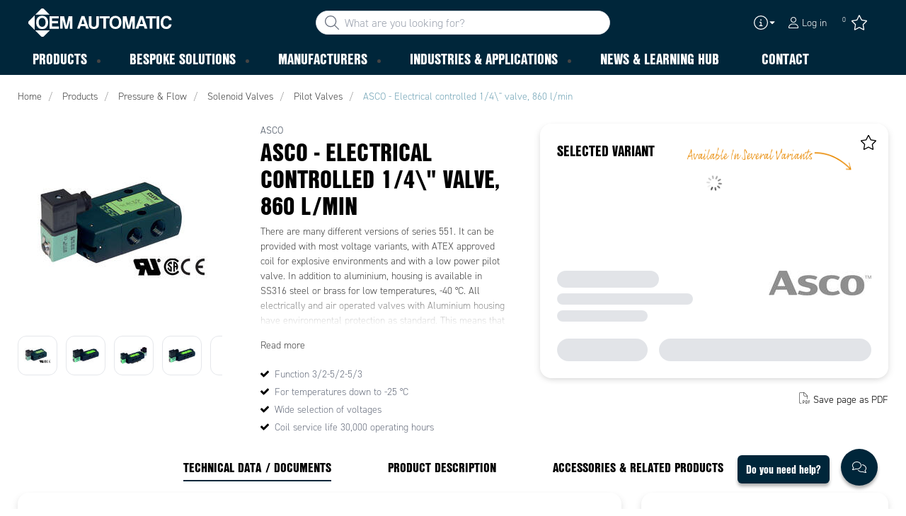

--- FILE ---
content_type: text/html; charset=utf-8
request_url: https://www.oem.co.uk/products/pressure-and-flow/solenoid-valves/pilot-valves-_-C393861/asco---electrical-controlled-1-4---valve--860-l-min-_-P1834640
body_size: 40448
content:



<!DOCTYPE html>
<html lang="en" data-theme="custom">
<head>
  <meta charset="utf-8" />
  <link rel="dns-prefetch" href="//use.typekit.net" />
  <link rel="dns-prefetch" href="//www.googletagmanager.com" />
  <link rel="dns-prefetch" href="//www.google-analytics.com" />
  <title>ASCO - Electrical controlled 1/4\&quot; valve, 860 l/min  G551A005MS | OEM Automatic Ltd</title>
  
<meta name="description" content="" />
          <link rel="canonical" href="https://www.oem.co.uk/products/pressure-and-flow/solenoid-valves/pilot-valves-_-C393861/asco---electrical-controlled-1-4---valve--860-l-min-_-P1834640" />

  <meta content="width=device-width, initial-scale=1.0" name="viewport" />
  <meta name="format-detection" content="telephone=no" />
  <meta name="theme-color" content="#fff" />
  <link rel="stylesheet" href="https://use.typekit.net/ubk4moe.css">
  <link rel='stylesheet' type='text/css' href='/ui/tw-oemautomatic-0c15356007.min.css'>
  <link rel='stylesheet' type='text/css' href='/ui/oemautomatic-6067b4a0fd.min.css'>

  

  


      <link rel="icon" type="image/png" href="/-/media/images/favicons/oem-automatic-favicon-2024.png?h=196&amp;w=196&amp;hash=083A88ACE83182333BAF3E57FD4D254A" sizes="196x196" />
    <link rel="icon" type="image/png" href="/-/media/images/favicons/oem-automatic-favicon-2024.png?h=128&amp;w=128&amp;hash=F08CA558A7DF81293818C88FA10A17BD" sizes="128x128" />
    <link rel="icon" type="image/png" href="/-/media/images/favicons/oem-automatic-favicon-2024.png?h=96&amp;w=96&amp;hash=62185C7E5389EF53EDF05F0F09E429C7" sizes="96x96" />
    <link rel="icon" type="image/png" href="/-/media/images/favicons/oem-automatic-favicon-2024.png?h=32&amp;w=32&amp;hash=E3CA8A0D82F87CFEA718A3AE3A265FF4" sizes="32x32" />
    <link rel="icon" type="image/png" href="/-/media/images/favicons/oem-automatic-favicon-2024.png?h=16&amp;w=16&amp;hash=45BE4C5D3030824599EC073A0EE0B2B8" sizes="16x16" />
    <link rel="icon" type="image/x-icon" href="/favicon.ico?v=af0a3489-a620-47bd-b48e-82b33a7d150f" />

  
  <script type="186e693a6013975a255aea2b-text/javascript">
window.dataLayer = window.dataLayer || [];
function gtag() { dataLayer.push(arguments); }
gtag('consent', 'default', {
'ad_storage': 'denied',
'ad_user_data': 'denied',
'ad_personalization': 'denied',
'analytics_storage': 'denied',
'security_storage': 'granted'
});
dataLayer.push({
'event': 'default_consent'
});
</script>
<!-- Google Tag Manager -->
<script type="186e693a6013975a255aea2b-text/javascript">(function(w,d,s,l,i){w[l]=w[l]||[];w[l].push({'gtm.start':
new Date().getTime(),event:'gtm.js'});var f=d.getElementsByTagName(s)[0],
j=d.createElement(s),dl=l!='dataLayer'?'&l='+l:'';j.async=true;j.src=
'https://www.googletagmanager.com/gtm.js?id='+i+dl;f.parentNode.insertBefore(j,f);
})(window,document,'script','dataLayer','GTM-T7CDVRV');</script>
<!-- End Google Tag Manager -->







  
  


  
        <meta property="og:title" content="ASCO - Electrical controlled 1/4\&quot; valve, 860 l/min" />
        <meta property="og:image" content="https://www.oem.co.uk/ui/product-resources/oem/551-alu-mono-32-tif-_-726148.jpg?mh=630&amp;mw=1200&amp;att=False&amp;hash=979B31CCE6E09FBE9333292038645F33" />
        <meta property="og:url" content="https://www.oem.co.uk/products/pressure-and-flow/solenoid-valves/pilot-valves-_-C393861/asco---electrical-controlled-1-4---valve--860-l-min-_-P1834640" />
<meta property="og:type" content="website" />
</head>
<body class="tw-overflow-x-hidden oemautomatic-headerFontInactive oemautomatic-regularFontInactive oemautomatic-regularAltFontInactive " data-ctxitem="{92201EAC-6400-4136-B5DC-2CE1816F9D7C}" data-ctxlanguage="en-GB">
  
            <!-- Google Tag Manager (noscript) -->
            <noscript>
                <iframe src="https://www.googletagmanager.com/ns.html?id=GTM-T7CDVRV" height="0" width="0" style="display:none;visibility:hidden"></iframe>
            </noscript>
            <!-- End Google Tag Manager (noscript) -->            


  




<div class="topComponent tw-relative tw-translate-y-0 tw-transition-transform tw-duration-300 tw-z-50">
    

<nav class="tw-w-screen">
  <div class="tw-bg-navbar tw-relative tw-z-40 lg:tw-px-4 topNavigationComponent-topContainer">
    <div class="tw-max-w-[1600px] tw-mx-auto tw-flex tw-flex-wrap lg:tw-pb-2 tw-justify-between tw-pt-2 lg:tw-pt-3">
      <div class="tw-flex tw-justify-start tw-items-center lg:tw-1/3 lg:tw-pl-6 tw-pl-3">
        <a href="/" class="topNavigationComponent-logoContainer tw-max-w-[200px]">
          <img src="/-/media/oem-automatic-global/oemautomatic_logo_white_svg.svg?h=33&amp;iar=0&amp;w=170&amp;hash=6FD7F64CDB1FDA105628811827709901" class="topNavigationComponent-logo tw-h-7 lg:tw-h-10 tw-w-auto" alt="OEM Automatic UK provide components for industrial automation " width="170" height="33" />
        </a>
      </div>
      <div class="topNavigationComponent-middleContainer tw-flex tw-items-center !tw-bg-navbar-secondary lg:!tw-bg-navbar lg:tw-order-none lg:tw-w-1/3 tw-order-last tw-w-full">
        <label class="topNavigationComponent-toggleMobileMenuBtn tw-btn tw-btn-ghost tw-mb-0 tw-pl-3 tw-pr-5 tw-swap tw-swap-rotate lg:tw-hidden hover:!tw-bg-inherit">
          <input class="tw-hidden" type="checkbox" />
          <svg class="tw-swap-off tw-h-5 tw-w-5 tw-fill-mobilenav-text-color tw-ml-1.5" viewBox="0 0 25 20.14"><path d="M1.3,0H23.7A1.3,1.3,0,0,1,25,1.3h0a1.3,1.3,0,0,1-1.3,1.3H1.3A1.3,1.3,0,0,1,0,1.3H0A1.3,1.3,0,0,1,1.3,0Z" /><path d="M1.3,8.77H16.7a1.3,1.3,0,0,1,1.3,1.3h0a1.3,1.3,0,0,1-1.3,1.3H1.3A1.3,1.3,0,0,1,0,10.07H0A1.3,1.3,0,0,1,1.3,8.77Z" /><path d="M1.3,17.54h9.9a1.3,1.3,0,0,1,1.3,1.3h0a1.3,1.3,0,0,1-1.3,1.3H1.3A1.3,1.3,0,0,1,0,18.84H0A1.3,1.3,0,0,1,1.3,17.54Z" /></svg>
          <svg class="tw-swap-on tw-fill-mobilenav-text-color tw-h-8 tw-w-8" viewBox="0 0 512 512"><polygon points="400 145.49 366.51 112 256 222.51 145.49 112 112 145.49 222.51 256 112 366.51 145.49 400 256 289.49 366.51 400 400 366.51 289.49 256 400 145.49" /></svg>
        </label>
        


  <div class="topNavigationComponent-searchContainer tw-relative tw-flex tw-h-[34px] tw-rounded-3xl tw-border tw-border-gray-300 tw-bg-white tw-w-full tw-mr-[30px] lg:tw-mr-0">
    <div class="topNavigationComponent-searchIconContainer tw-border-none tw-ml-3 tw-absolute tw-z-10">
      <button class="searchInputShortcutComponent-searchBtn tw-h-[32px] tw-border tw-border-solid tw-rounded-3xl tw-mr-2 tw-py-0 tw-border-0" type="submit">
        <svg class="tw-w-5 tw-fill-gray-500" viewBox="0 0 512 512"><path d="M384 208A176 176 0 1 0 32 208a176 176 0 1 0 352 0zM343.3 366C307 397.2 259.7 416 208 416C93.1 416 0 322.9 0 208S93.1 0 208 0S416 93.1 416 208c0 51.7-18.8 99-50 135.3L507.3 484.7c6.2 6.2 6.2 16.4 0 22.6s-16.4 6.2-22.6 0L343.3 366z" /></svg>
      </button>
    </div>
    <form class="topNavigationComponent-search-form tw-w-full" method="get" action="/search" onsubmit="if (!window.__cfRLUnblockHandlers) return false; SearchHistory.addToPreviousSearchFrom()" autocomplete="off" data-cf-modified-186e693a6013975a255aea2b-="">
      <div class="topNavigationComponent-input-group tw-flex tw-flex-1">
        <input type="text"
               id="q"
               name="q"
               class="searchInputShortcutComponent-searchField tw-border-none tw-h-[32px] tw-outline-0 tw-text-base tw-pl-10 tw-pr-3 tw-py-1.5 tw-pointer-events-auto tw-bg-white tw-w-full tw-rounded-3xl tw-outline-none"
               placeholder="What are you looking for?"
               data-searchtypes="{0CAFF925-0EE9-4EF2-AB55-EB921C9DFB47}|{7A72565C-48C6-4843-B8E7-BA5899400B72}|{1D64324C-B841-4B04-A5B0-286A328D339E}|{AE95849B-406C-47FE-866E-F297C4AFA38D}|{3C3765C0-9492-4A3D-8474-148314FD709E}|{DF3FD636-7788-4D04-A024-9D51FBB07FD6}"
               data-product-stock="In stock"
               data-item-stock="{0} in stock"
               data-product-no-stock="Out of stock"
               data-item-no-stock="Out of stock"
               data-batch-text="Batch"
               data-custom-width-text=""
               data-logged-in="False"
               data-show-item-instock-color="False"
               >
      </div>
      <div id="prevSearches" class="searchInputShortcutComponent-prevSearches" data-search-history="Latest searches">
      </div>
        <input type="hidden"
               data-id="{0CAFF925-0EE9-4EF2-AB55-EB921C9DFB47}"
               data-label="Parts"
               data-nohits="5"
               data-link-text="Show all"
               data-nohits-text="No matches"
               data-link-url="/search"
               data-show-images="1"
               data-hits-text="{0} of {1}" />
        <input type="hidden"
               data-id="{7A72565C-48C6-4843-B8E7-BA5899400B72}"
               data-label="Products"
               data-nohits="5"
               data-link-text="Show all"
               data-nohits-text="No matches"
               data-link-url="/search"
               data-show-images="1"
               data-hits-text="{0} of {1}" />
        <input type="hidden"
               data-id="{1D64324C-B841-4B04-A5B0-286A328D339E}"
               data-label="Product Categories"
               data-nohits="5"
               data-link-text="Show all"
               data-nohits-text="No matches"
               data-link-url="/search"
               data-show-images="1"
               data-hits-text="{0} of {1}" />
        <input type="hidden"
               data-id="{AE95849B-406C-47FE-866E-F297C4AFA38D}"
               data-label="Supplier"
               data-nohits="5"
               data-link-text="Show all"
               data-nohits-text="No matches"
               data-link-url="/search"
               data-show-images="1"
               data-hits-text="{0} of {1}" />
        <input type="hidden"
               data-id="{3C3765C0-9492-4A3D-8474-148314FD709E}"
               data-label="Knowledgebase page"
               data-nohits="5"
               data-link-text="Show all"
               data-nohits-text="No matches"
               data-link-url="/search"
               data-show-images="1"
               data-hits-text="{0} of {1}" />
        <input type="hidden"
               data-id="{DF3FD636-7788-4D04-A024-9D51FBB07FD6}"
               data-label="Content page"
               data-nohits="5"
               data-link-text="Show all"
               data-nohits-text="No matches"
               data-link-url="/search"
               data-show-images="1"
               data-hits-text="{0} of {1}" />
    </form>
  </div>
  <div class="topNavigationComponent-overlay tw-block tw-opacity-50 tw-w-full tw-bg-gray-600 tw-right-0 tw-absolute tw-z-50 tw-hidden"></div>

      </div>
      <div class="tw-flex tw-justify-end tw-items-center tw-pr-2 tw-mr-3.5">
        <ul class="tw-hidden lg:tw-flex tw-list-none tw-pl-0 tw-mb-0 tw-pr-4 tw-py-2 tw-space-x-4 tw-items-center">
            <li class="tw-dropdown tw-dropdown-end tw-place-self-center">
    <label tabindex="0" class="2xl:tw-hidden tw-w-8 tw-mb-0 tw-flex hover:tw-cursor-pointer tw-dropdown-toggle-btn">
      <svg class="tw-fill-service-menu-icon tw-h-5 tw-w-5" viewBox="0 0 512 512">
        <path d="M256 32a224 224 0 1 1 0 448 224 224 0 1 1 0-448zm0 480A256 256 0 1 0 256 0a256 256 0 1 0 0 512zM208 352c-8.8 0-16 7.2-16 16s7.2 16 16 16h96c8.8 0 16-7.2 16-16s-7.2-16-16-16H272V240c0-8.8-7.2-16-16-16H216c-8.8 0-16 7.2-16 16s7.2 16 16 16h24v96H208zm48-168a24 24 0 1 0 0-48 24 24 0 1 0 0 48z" />
      </svg>
      <svg class="tw-fill-service-menu-icon tw-w-3" viewBox="0 0 1792 1792">
        <path d="M1408 704q0 26-19 45l-448 448q-19 19-45 19t-45-19l-448-448q-19-19-19-45t19-45 45-19h896q26 0 45 19t19 45z" />
      </svg>
    </label>
    <ul class="max-2xl:daisy-dropdown max-2xl:tw-mt-1 max-2xl:tw-w-44 2xl:tw-bg-transparent 2xl:tw-space-x-2 !tw-p-0 tw-flex tw-list-none">
            <li role="presentation" class="tw-ml-0 !tw-pl-2 max-2xl:tw-mt-2.5 ">
              <a href="/contact-us/contact" class="serviceMenuComponent-toolbarLink tw-text-service-menu-text-color hover:!tw-bg-inherit 2xl:hover:!tw-text-service-menu-text-color 2xl:focus:!tw-text-service-menu-text-color hover:tw-underline focus:!tw-underline tw-py-[5px]">
                Contact Us
              </a>
            </li>
            <li role="presentation" class="tw-ml-0 !tw-pl-2  ">
              <a href="/contact-us/register" class="serviceMenuComponent-toolbarLink tw-text-service-menu-text-color hover:!tw-bg-inherit 2xl:hover:!tw-text-service-menu-text-color 2xl:focus:!tw-text-service-menu-text-color hover:tw-underline focus:!tw-underline tw-py-[5px]">
                Register
              </a>
            </li>
            <li role="presentation" class="tw-ml-0 !tw-pl-2  max-2xl:tw-mb-2.5">
              <a href="/contact-us/faqs" class="serviceMenuComponent-toolbarLink tw-text-service-menu-text-color hover:!tw-bg-inherit 2xl:hover:!tw-text-service-menu-text-color 2xl:focus:!tw-text-service-menu-text-color hover:tw-underline focus:!tw-underline tw-py-[5px]">
                FAQs
              </a>
            </li>
    </ul>
  </li>



  <li role="presentation" class="loginShortcutComponent-toolbarListItem tw-flex tw-items-center">
    <a href="/login?return_url=https%3a%2f%2fwww.oem.co.uk%2fproducts%2fpressure-and-flow%2fsolenoid-valves%2fpilot-valves-_-C393861%2fasco---electrical-controlled-1-4---valve--860-l-min-_-P1834640" class="loginShortcutComponent-toolbarLink tw-flex !tw-text-service-menu-text-color !tw-no-underline tw-items-center">
      <svg class="tw-fill-service-menu-icon tw-h-4 tw-w-4 tw-mr-1" viewBox="0 0 448 512"><path d="M224 256c70.7 0 128-57.31 128-128S294.7 0 224 0 96 57.31 96 128s57.3 128 128 128zm0-224c52.94 0 96 43.06 96 96 0 52.93-43.06 96-96 96s-96-43.1-96-96c0-52.94 43.1-96 96-96zm50.7 272H173.3C77.61 304 0 381.6 0 477.3c0 19.14 15.52 34.67 34.66 34.67h378.7C432.5 512 448 496.5 448 477.3c0-95.7-77.6-173.3-173.3-173.3zm138.6 176H34.66c-1.46 0-2.66-1.2-2.66-2.7C32 399.4 95.4 336 173.3 336h101.3c78 0 141.4 63.4 141.4 141.3 0 1.5-1.2 2.7-2.7 2.7z" /></svg>
      <span class="!tw-text-service-menu-text-color">Log in</span>
    </a>
  </li>

  <li role="presentation" class="favouritesShortcutComponent-toolbarListItem">
    <a href="/favourites-list" class="tw-indicator tw-tooltip tw-tooltip-bottom tw-inline tw-flex" data-tip="Favourites">
      <span class="favouritesShortcutComponent-toolbarBadge tw-indicator-item tw-badge tw-bg-secondary tw-border-0 tw-text-[10px] tw-text-white tw-whitespace-nowrap tw-w-4 tw-h-4 !tw-no-underline !tw-border-0 tw-left-1.5">0</span>
      <svg viewBox="0 0 576 512" class="favouritesShortcutComponent-toolbarIcon tw-fill-service-menu-icon tw-h-6 tw-w-6">
        <path d="M226.5 168.8L287.9 42.3l61.4 126.5c4.6 9.5 13.6 16.1 24.1 17.7l137.4 20.3-99.8 98.8c-7.4 7.3-10.8 17.8-9 28.1l23.5 139.5L303 407.7c-9.4-5-20.7-5-30.2 0L150.2 473.2l23.5-139.5c1.7-10.3-1.6-20.7-9-28.1L65 206.8l137.4-20.3c10.5-1.5 19.5-8.2 24.1-17.7zM424.9 509.1c8.1 4.3 17.9 3.7 25.3-1.7s11.2-14.5 9.7-23.5L433.6 328.4 544.8 218.2c6.5-6.4 8.7-15.9 5.9-24.5s-10.3-14.9-19.3-16.3L378.1 154.8 309.5 13.5C305.5 5.2 297.1 0 287.9 0s-17.6 5.2-21.6 13.5L197.7 154.8 44.5 177.5c-9 1.3-16.5 7.6-19.3 16.3s-.5 18.1 5.9 24.5L142.2 328.4 116 483.9c-1.5 9 2.2 18.1 9.7 23.5s17.3 6 25.3 1.7l137-73.2 137 73.2z" />
      </svg>
    </a>
  </li>




        </ul>
        <ul class="tw-flex tw-list-none tw-mb-0 tw-pl-0 lg:tw-hidden tw-pr-4 tw-py-2 tw-space-x-4 tw-items-center">
                  <li>
          <a href="/contact-us/contact">
          </a>
        </li>



  <li class="loginShortcutMobileComponent">
      <a href="/login?return_url=https%3a%2f%2fwww.oem.co.uk%2fproducts%2fpressure-and-flow%2fsolenoid-valves%2fpilot-valves-_-C393861%2fasco---electrical-controlled-1-4---valve--860-l-min-_-P1834640">
        <svg class="tw-fill-service-menu-icon tw-h-5 tw-w-5" viewBox="0 0 448 512"><path d="M224 256c70.7 0 128-57.31 128-128S294.7 0 224 0 96 57.31 96 128s57.3 128 128 128zm0-224c52.94 0 96 43.06 96 96 0 52.93-43.06 96-96 96s-96-43.1-96-96c0-52.94 43.1-96 96-96zm50.7 272H173.3C77.61 304 0 381.6 0 477.3c0 19.14 15.52 34.67 34.66 34.67h378.7C432.5 512 448 496.5 448 477.3c0-95.7-77.6-173.3-173.3-173.3zm138.6 176H34.66c-1.46 0-2.66-1.2-2.66-2.7C32 399.4 95.4 336 173.3 336h101.3c78 0 141.4 63.4 141.4 141.3 0 1.5-1.2 2.7-2.7 2.7z" /></svg>
      </a>
    </li>

    <li class="favouritesShortcutMobileComponent">
        <a href="/favourites-list" class="tw-indicator tw-inline">
            <span class="favouritesShortcutMobileComponent-toolbarBadge tw-indicator-item tw-badge tw-bg-secondary tw-border-0 tw-text-[10px] tw-text-white tw-whitespace-nowrap tw-w-4 tw-h-4 !tw-no-underline !tw-border-0 tw-left-1">0</span>
            <svg viewBox="0 0 576 512" class="favouritesShortcutMobileComponent-toolbarIcon tw-fill-service-menu-icon tw-h-5 tw-w-5"><path d="m287.9 435.9-137.8 73.2c-7.2 4.3-17 3.6-24.5-1.7-7.4-5.3-11.1-14.5-10.5-23.5l27.1-155.5L31.11 218.2c-6.46-6.3-8.75-15.8-5.91-24.5 2.83-8.6 10.3-14.9 19.29-16.2l153.21-22.7 68.6-141.28C270.4 5.249 278.7 0 287.9 0c9.2 0 17.6 5.25 21.6 13.52l68.6 141.28 153.3 22.7c9 1.3 16.4 7.6 19.3 16.2 2.8 8.7.5 18.2-5.9 24.5L433.6 328.4l26.3 155.5c1.5 9-2.2 18.2-9.7 23.5-7.4 5.3-18.1 6-25.3 1.7l-137-73.2zm-61.4-267.1c-4.6 9.5-13.6 16.1-24.1 17.7L64.99 206.8l99.81 98.8c7.3 7.3 10.7 17.8 9 28.1l-23.6 139.5 122.6-65.5c9.5-5.1 20.8-5.1 30.2 0l122.6 65.5-23.5-139.5c-1.8-10.3 1.6-20.8 9-28.1l99.8-98.8-137.5-20.3c-11.3-1.6-20.3-8.2-24.1-17.7L287.9 42.32 226.5 168.8z" /></svg>
        </a>
    </li>


        </ul>
      </div>
    </div>
  </div>
  <div class="topNavigationComponent-menuContainer tw-relative tw-hidden lg:tw-block lg:tw-px-4 tw-bg-navbar-secondary "
       style="">
    <div class="tw-max-w-[1600px] tw-mx-auto tw-static">
      <ul class="tw-block lg:tw-flex tw-menu tw-menu-horizontal tw-mb-0 tw-px-0 tw-static tw-h-screen tw-w-full lg:tw-w-auto lg:tw-h-auto">
            <li class="tw-dropdown lg:tw-block tw-pointer-events-auto tw-static lg:tw-text-dropdown-text-color max-lg:tw-flex max-lg:tw-flex-row">
      <a tabindex="0" href="/products" class="tw-underline-offset-[10px] megaMenuItemComponent-linkText megaMenuItemComponent-mobileExpand tw-dropdown-toggle-btn !tw-leading-[30px] tw-pl-[30px] tw-pr-[30px] tw-pl-0 !tw-text-mobilenav-text-color u-fontHeaderNormal tw-mb-0 megaMenuItemComponent-overlay">
  <span>Products</span>
</a>
      <button type="button" class="tw-block lg:tw-hidden megaMenuItemComponent-mobileExpand tw-flex-grow tw-pr-[30px] level1 !tw-bg-navbar-secondary">
        <svg version="1.1" x="0px" y="0px" class="tw-float-right tw-fill-mobilenav-text-color"
             width="20px" height="20px" viewBox="0 0 20 20" style="enable-background:new 0 0 20 20;">
          <path class="st0" d="M15.8,10c0,0.2-0.1,0.3-0.2,0.4l-9.3,9.3C6.2,19.9,6,20,5.8,20c-0.2,0-0.3-0.1-0.4-0.2l-1-1
	          c-0.1-0.1-0.2-0.3-0.2-0.4s0.1-0.3,0.2-0.4l7.9-7.9L4.4,2.1C4.3,2,4.2,1.8,4.2,1.7s0.1-0.3,0.2-0.4l1-1C5.5,0.1,5.7,0,5.9,0
	          C6,0,6.2,0.1,6.3,0.2l9.3,9.3C15.8,9.7,15.8,9.8,15.8,10z" />
        </svg>
      </button>
      <ul tabindex="0" class="lg:tw-dropdown-content megaMenuItemComponent-dropdownMenu megaMenuItemComponent-dropdownMenuHolder productMegaMenuListingComponent-ul !tw-bg-navbar-secondary lg:tw-z-50 lg:tw-ml-0 lg:tw-bg-dropdown tw-w-screen lg:tw-p-0 lg:tw-mt-2 lg:tw-left-0 lg:tw-flex">
        <li class="lg:tw-w-full productMegaMenuListingComponent-productAreaHolder tw-bg-navbar-secondary lg:tw-bg-dropdown tw-px-4" style="">
          <div class="lg:tw-w-full hover:!tw-text-inherit focus:tw-text-inherit tw-p-0 lg:tw-mx-auto tw-bg-opacity-0 max-lg:tw-flex tw-auto-cols-auto lg:tw-max-w-[1600px] active:!tw-bg-inherit hover:!tw-bg-inherit tw-cursor-default">
            <div class="tw-w-full tw-flex tw-justify-between">
              <ul class="lg:tw-my-[50px]  tw-w-full tw-px-[30px] lg:tw-px-0 lg:tw-ml-0 !tw-bg-inherit lg:tw-w-1/3 2xl:tw-w-1/5 lg:tw-mr-28  productMegaMenuListingComponent-productAreaContainer">
<li class="lg:tw-hidden">
  <label class="megaMenuItemComponent-backButton tw-font-normal tw-pl-0 tw-text-lg active:!tw-bg-inherit !tw-text-mobilenav-text-color hover:!tw-bg-inherit">
    <svg class="tw-float-left tw-w-4 tw-h-auto tw-fill-mobilenav-text-color" viewBox="0 0 1792 1792">
      <path d="M1203 544q0 13-10 23l-393 393 393 393q10 10 10 23t-10 23l-50 50q-10 10-23 10t-23-10l-466-466q-10-10-10-23t10-23l466-466q10-10 23-10t23 10l50 50q10 10 10 23z" />
    </svg>
    Back
  </label>
</li>
                                                  <li role="presentation" class="tw-py-3 lg:tw-py-0 max-lg:tw-flex max-lg:tw-flex-row
                      hover:has-[.hover]:!tw-bg-[var(--hoverBG)] [&_*]:has-[.hover]:hover:!tw-text-[var(--hoverText)]
                      has-[a.productAreaListItemActive]:!tw-bg-[var(--focusBG)]
                      [&_*]:has-[a.productAreaListItemActive.hover]:!tw-text-[var(--hoverText)]
                      [&_a_img]:has-[a.productAreaListItemActive]:tw-invert-[var(--invert)]
                      [&_a_img]:has-[.hover]:hover:tw-invert-[var(--invert)]"
                      style="--hoverText:lg:!tw-text-product-category-text-color;
                             --invert:0;">

                    <a href="/products/panel"
                       class=" lg:tw-whitespace-normal megaMenuItemComponent-expandMobileSmallWindow productMegaMenuListingComponent-productAreaLink tw-flex tw-block tw-py-[7px] !tw-text-product-category-text-color tw-uppercase tw-whitespace-nowrap tw-bg-opacity-0  hover:!tw-text-product-category-text-color max-lg:!tw-no-underline "
                       data-id="{0703F37B-87D8-4520-9CE0-7B0BD0DDA87A}" data-short-id="0703F37B87D845209CE07B0BD0DDA87A"
                       >
                      <span class="tw-inline-block tw-text-xl lg:tw-text-lg tw-uppercase max-lg:tw-text-mobilenav-text-color lg:!tw-text-product-category-text-color u-fontHeaderBold xl:tw-text-xl" style="border-color: ">
                        Panel
                      </span>
                    </a>
                    <button type="button" class="tw-block lg:tw-hidden u-btnUnstyled megaMenuItemComponent-expandMobileSmallWindow level2 u-toggleAll tw-float-right tw-w-auto tw-flex-grow hover:!tw-bg-inherit productMegaMenuListingComponent-productAreaLink"
                            data-short-id="0703F37B87D845209CE07B0BD0DDA87A">
                      <img src="/ui/common/img/fontawesome/white/angle-right.svg" class="tw-float-right" alt="angle right icon" loading="lazy" />
                    </button>
                  </li>
                  <li role="presentation" class="tw-py-3 lg:tw-py-0 max-lg:tw-flex max-lg:tw-flex-row
                      hover:has-[.hover]:!tw-bg-[var(--hoverBG)] [&_*]:has-[.hover]:hover:!tw-text-[var(--hoverText)]
                      has-[a.productAreaListItemActive]:!tw-bg-[var(--focusBG)]
                      [&_*]:has-[a.productAreaListItemActive.hover]:!tw-text-[var(--hoverText)]
                      [&_a_img]:has-[a.productAreaListItemActive]:tw-invert-[var(--invert)]
                      [&_a_img]:has-[.hover]:hover:tw-invert-[var(--invert)]"
                      style="--hoverText:lg:!tw-text-product-category-text-color;
                             --invert:0;">

                    <a href="/products/machine-vision"
                       class=" lg:tw-whitespace-normal megaMenuItemComponent-expandMobileSmallWindow productMegaMenuListingComponent-productAreaLink tw-flex tw-block tw-py-[7px] !tw-text-product-category-text-color tw-uppercase tw-whitespace-nowrap tw-bg-opacity-0  hover:!tw-text-product-category-text-color max-lg:!tw-no-underline "
                       data-id="{24DA912B-65BB-47FA-8355-A0868C9B467A}" data-short-id="24DA912B65BB47FA8355A0868C9B467A"
                       >
                      <span class="tw-inline-block tw-text-xl lg:tw-text-lg tw-uppercase max-lg:tw-text-mobilenav-text-color lg:!tw-text-product-category-text-color u-fontHeaderBold xl:tw-text-xl" style="border-color: ">
                        Machine Vision
                      </span>
                    </a>
                    <button type="button" class="tw-block lg:tw-hidden u-btnUnstyled megaMenuItemComponent-expandMobileSmallWindow level2 u-toggleAll tw-float-right tw-w-auto tw-flex-grow hover:!tw-bg-inherit productMegaMenuListingComponent-productAreaLink"
                            data-short-id="24DA912B65BB47FA8355A0868C9B467A">
                      <img src="/ui/common/img/fontawesome/white/angle-right.svg" class="tw-float-right" alt="angle right icon" loading="lazy" />
                    </button>
                  </li>
                  <li role="presentation" class="tw-py-3 lg:tw-py-0 max-lg:tw-flex max-lg:tw-flex-row
                      hover:has-[.hover]:!tw-bg-[var(--hoverBG)] [&_*]:has-[.hover]:hover:!tw-text-[var(--hoverText)]
                      has-[a.productAreaListItemActive]:!tw-bg-[var(--focusBG)]
                      [&_*]:has-[a.productAreaListItemActive.hover]:!tw-text-[var(--hoverText)]
                      [&_a_img]:has-[a.productAreaListItemActive]:tw-invert-[var(--invert)]
                      [&_a_img]:has-[.hover]:hover:tw-invert-[var(--invert)]"
                      style="--hoverText:lg:!tw-text-product-category-text-color;
                             --invert:0;">

                    <a href="/products/pressure-and-flow"
                       class="lg:tw-underline productMegaMenuListingComponent-productAreaListItemActive tw-productAreaListItemActive lg:tw-whitespace-normal megaMenuItemComponent-expandMobileSmallWindow productMegaMenuListingComponent-productAreaLink tw-flex tw-block tw-py-[7px] !tw-text-product-category-text-color tw-uppercase tw-whitespace-nowrap tw-bg-opacity-0  hover:!tw-text-product-category-text-color max-lg:!tw-no-underline "
                       data-id="{F1605E11-7D26-4C35-ABDA-F40EF821887C}" data-short-id="F1605E117D264C35ABDAF40EF821887C"
                       >
                      <span class="tw-inline-block tw-text-xl lg:tw-text-lg tw-uppercase max-lg:tw-text-mobilenav-text-color lg:!tw-text-product-category-text-color u-fontHeaderBold xl:tw-text-xl" style="border-color: ">
                        Pressure & Flow
                      </span>
                    </a>
                    <button type="button" class="tw-block lg:tw-hidden u-btnUnstyled megaMenuItemComponent-expandMobileSmallWindow level2 u-toggleAll tw-float-right tw-w-auto tw-flex-grow hover:!tw-bg-inherit productMegaMenuListingComponent-productAreaLink"
                            data-short-id="F1605E117D264C35ABDAF40EF821887C">
                      <img src="/ui/common/img/fontawesome/white/angle-right.svg" class="tw-float-right" alt="angle right icon" loading="lazy" />
                    </button>
                  </li>
                  <li role="presentation" class="tw-py-3 lg:tw-py-0 max-lg:tw-flex max-lg:tw-flex-row
                      hover:has-[.hover]:!tw-bg-[var(--hoverBG)] [&_*]:has-[.hover]:hover:!tw-text-[var(--hoverText)]
                      has-[a.productAreaListItemActive]:!tw-bg-[var(--focusBG)]
                      [&_*]:has-[a.productAreaListItemActive.hover]:!tw-text-[var(--hoverText)]
                      [&_a_img]:has-[a.productAreaListItemActive]:tw-invert-[var(--invert)]
                      [&_a_img]:has-[.hover]:hover:tw-invert-[var(--invert)]"
                      style="--hoverText:lg:!tw-text-product-category-text-color;
                             --invert:0;">

                    <a href="/products/sensors-and-safety"
                       class=" lg:tw-whitespace-normal megaMenuItemComponent-expandMobileSmallWindow productMegaMenuListingComponent-productAreaLink tw-flex tw-block tw-py-[7px] !tw-text-product-category-text-color tw-uppercase tw-whitespace-nowrap tw-bg-opacity-0  hover:!tw-text-product-category-text-color max-lg:!tw-no-underline "
                       data-id="{25B0BFF4-5E48-45BF-B7E6-CE018B24F737}" data-short-id="25B0BFF45E4845BFB7E6CE018B24F737"
                       >
                      <span class="tw-inline-block tw-text-xl lg:tw-text-lg tw-uppercase max-lg:tw-text-mobilenav-text-color lg:!tw-text-product-category-text-color u-fontHeaderBold xl:tw-text-xl" style="border-color: ">
                        Sensors and Safety
                      </span>
                    </a>
                    <button type="button" class="tw-block lg:tw-hidden u-btnUnstyled megaMenuItemComponent-expandMobileSmallWindow level2 u-toggleAll tw-float-right tw-w-auto tw-flex-grow hover:!tw-bg-inherit productMegaMenuListingComponent-productAreaLink"
                            data-short-id="25B0BFF45E4845BFB7E6CE018B24F737">
                      <img src="/ui/common/img/fontawesome/white/angle-right.svg" class="tw-float-right" alt="angle right icon" loading="lazy" />
                    </button>
                  </li>
                  <li role="presentation" class="tw-py-3 lg:tw-py-0 max-lg:tw-flex max-lg:tw-flex-row
                      hover:has-[.hover]:!tw-bg-[var(--hoverBG)] [&_*]:has-[.hover]:hover:!tw-text-[var(--hoverText)]
                      has-[a.productAreaListItemActive]:!tw-bg-[var(--focusBG)]
                      [&_*]:has-[a.productAreaListItemActive.hover]:!tw-text-[var(--hoverText)]
                      [&_a_img]:has-[a.productAreaListItemActive]:tw-invert-[var(--invert)]
                      [&_a_img]:has-[.hover]:hover:tw-invert-[var(--invert)]"
                      style="--hoverText:lg:!tw-text-product-category-text-color;
                             --invert:0;">

                    <a href="/products/motors"
                       class=" lg:tw-whitespace-normal megaMenuItemComponent-expandMobileSmallWindow productMegaMenuListingComponent-productAreaLink tw-flex tw-block tw-py-[7px] !tw-text-product-category-text-color tw-uppercase tw-whitespace-nowrap tw-bg-opacity-0  hover:!tw-text-product-category-text-color max-lg:!tw-no-underline "
                       data-id="{D00729A7-E82B-4869-9E92-A94675E1D6E2}" data-short-id="D00729A7E82B48699E92A94675E1D6E2"
                       >
                      <span class="tw-inline-block tw-text-xl lg:tw-text-lg tw-uppercase max-lg:tw-text-mobilenav-text-color lg:!tw-text-product-category-text-color u-fontHeaderBold xl:tw-text-xl" style="border-color: ">
                        Motors
                      </span>
                    </a>
                    <button type="button" class="tw-block lg:tw-hidden u-btnUnstyled megaMenuItemComponent-expandMobileSmallWindow level2 u-toggleAll tw-float-right tw-w-auto tw-flex-grow hover:!tw-bg-inherit productMegaMenuListingComponent-productAreaLink"
                            data-short-id="D00729A7E82B48699E92A94675E1D6E2">
                      <img src="/ui/common/img/fontawesome/white/angle-right.svg" class="tw-float-right" alt="angle right icon" loading="lazy" />
                    </button>
                  </li>
              </ul>
              <div class="tw-mr-3.5 lg:tw-w-5/6 2xl:tw-w-4/5 megaMenuItemComponent-dropdownMenu lg:tw-pl-12 !tw-bg-navbar-secondary  lg:!tw-bg-dropdown productMegaMenuListingComponent-thin-border" style="background-color:  !important;">
                  <div class="lg:tw-mt-[50px] productMegaMenuListingComponent-tabpanel tw-flex tw-flex-col tw-hidden" id="0703F37B87D845209CE07B0BD0DDA87A">
                      <div class="productMegaMenuListingComponent-animationFade max-lg:tw-hidden tw-float-left tw-px-4 tw-min-h-[100px] tw-whitespace-normal tw-text-dropdown-text-color">
                            <a href="/products/panel" class="h3 !tw-mt-0 tw-pt-[7px] productMegaMenuListingComponent-editorial tw-block
      !tw-text-dropdown-text-color" style="color:">
      Panel
    </a>
<p><span style="text-align: center; color: #ffffff;">Electrical components for use inside and on the outside of control panels.</span></p>
&nbsp;<a class="btn btn-primary center-block" href="https://www.oem.co.uk/products/panel">Click here to view all Panel product categories</a>
                      </div>
                    <div class="tw-pl-[30px] lg:tw-pl-0 tw-float-left tw-w-full tw-pr-[15px] max-lg:tw-pt-4 tw-mb-[50px]">
                      <label class="megaMenuItemComponent-backButton tw-flex tw-font-normal tw-pl-0 tw-text-lg tw-gap-3 tw-text-white tw-pointer-events-auto tw-cursor-pointer tw-pb-4 lg:tw-hidden">
                        <img src="/ui/common/img/fontawesome/white/angle-left.svg" class="tw-float-left tw-w-4 tw-h-auto" alt="angle left icon" loading="lazy" /> Products
                      </label>
                          <div class="lg:tw-hidden tw-mb-3">
                            <a href="/products/panel" class="tw-text-white tw-text-xl tw-font-bold hover:tw-text-white">
                              Show all Panel
                            </a>
                          </div>
                          <ul class="max-lg:tw-text-xl lg:tw-grid lg:tw-grid-cols-3 2xl:tw-grid-cols-5 tw-pl-0 lg:tw-ml-0 lg:tw-pl-4 tw-gap-x-2">
        <li class="tw-break-inside-avoid-column tw-break-inside-avoid-page tw-break-inside-avoid productMegaMenuListingComponent-animationFade productMegaMenuListingComponent-category">
          <a href="/products/panel/access-hardware-and-seals" class="max-lg:tw-text-mobilenav-text-color hover:max-lg:!tw-text-mobilenav-text-color active:max-lg:!tw-text-mobilenav-text-color tw-font-normal tw-whitespace-normal lg:tw-py-2 tw-py-3 tw-px-0 tw-hyphens-auto tw-inline-block tw-text-dropdown-text-color hover:tw-text-dropdown-text-color focus:!tw-text-dropdown-text-color active:!tw-text-dropdown-text-color tw-menu-title tw-p-4 hover:!tw-bg-inherit active:!tw-bg-inherit">
            Access hardware and seals
          </a>
        </li>
        <li class="tw-break-inside-avoid-column tw-break-inside-avoid-page tw-break-inside-avoid productMegaMenuListingComponent-animationFade productMegaMenuListingComponent-category">
          <a href="/products/panel/beacons" class="max-lg:tw-text-mobilenav-text-color hover:max-lg:!tw-text-mobilenav-text-color active:max-lg:!tw-text-mobilenav-text-color tw-font-normal tw-whitespace-normal lg:tw-py-2 tw-py-3 tw-px-0 tw-hyphens-auto tw-inline-block tw-text-dropdown-text-color hover:tw-text-dropdown-text-color focus:!tw-text-dropdown-text-color active:!tw-text-dropdown-text-color tw-menu-title tw-p-4 hover:!tw-bg-inherit active:!tw-bg-inherit">
            Beacons
          </a>
        </li>
        <li class="tw-break-inside-avoid-column tw-break-inside-avoid-page tw-break-inside-avoid productMegaMenuListingComponent-animationFade productMegaMenuListingComponent-category">
          <a href="/products/panel/beacons-with-sounders" class="max-lg:tw-text-mobilenav-text-color hover:max-lg:!tw-text-mobilenav-text-color active:max-lg:!tw-text-mobilenav-text-color tw-font-normal tw-whitespace-normal lg:tw-py-2 tw-py-3 tw-px-0 tw-hyphens-auto tw-inline-block tw-text-dropdown-text-color hover:tw-text-dropdown-text-color focus:!tw-text-dropdown-text-color active:!tw-text-dropdown-text-color tw-menu-title tw-p-4 hover:!tw-bg-inherit active:!tw-bg-inherit">
            Beacons with Sounders
          </a>
        </li>
        <li class="tw-break-inside-avoid-column tw-break-inside-avoid-page tw-break-inside-avoid productMegaMenuListingComponent-animationFade productMegaMenuListingComponent-category">
          <a href="/products/panel/busbar" class="max-lg:tw-text-mobilenav-text-color hover:max-lg:!tw-text-mobilenav-text-color active:max-lg:!tw-text-mobilenav-text-color tw-font-normal tw-whitespace-normal lg:tw-py-2 tw-py-3 tw-px-0 tw-hyphens-auto tw-inline-block tw-text-dropdown-text-color hover:tw-text-dropdown-text-color focus:!tw-text-dropdown-text-color active:!tw-text-dropdown-text-color tw-menu-title tw-p-4 hover:!tw-bg-inherit active:!tw-bg-inherit">
            Busbar
          </a>
        </li>
        <li class="tw-break-inside-avoid-column tw-break-inside-avoid-page tw-break-inside-avoid productMegaMenuListingComponent-animationFade productMegaMenuListingComponent-category">
          <a href="/products/panel/busbar-systems" class="max-lg:tw-text-mobilenav-text-color hover:max-lg:!tw-text-mobilenav-text-color active:max-lg:!tw-text-mobilenav-text-color tw-font-normal tw-whitespace-normal lg:tw-py-2 tw-py-3 tw-px-0 tw-hyphens-auto tw-inline-block tw-text-dropdown-text-color hover:tw-text-dropdown-text-color focus:!tw-text-dropdown-text-color active:!tw-text-dropdown-text-color tw-menu-title tw-p-4 hover:!tw-bg-inherit active:!tw-bg-inherit">
            Busbar Systems
          </a>
        </li>
        <li class="tw-break-inside-avoid-column tw-break-inside-avoid-page tw-break-inside-avoid productMegaMenuListingComponent-animationFade productMegaMenuListingComponent-category">
          <a href="/products/panel/cable-entry-systems" class="max-lg:tw-text-mobilenav-text-color hover:max-lg:!tw-text-mobilenav-text-color active:max-lg:!tw-text-mobilenav-text-color tw-font-normal tw-whitespace-normal lg:tw-py-2 tw-py-3 tw-px-0 tw-hyphens-auto tw-inline-block tw-text-dropdown-text-color hover:tw-text-dropdown-text-color focus:!tw-text-dropdown-text-color active:!tw-text-dropdown-text-color tw-menu-title tw-p-4 hover:!tw-bg-inherit active:!tw-bg-inherit">
            Cable Entry Systems
          </a>
        </li>
        <li class="tw-break-inside-avoid-column tw-break-inside-avoid-page tw-break-inside-avoid productMegaMenuListingComponent-animationFade productMegaMenuListingComponent-category">
          <a href="/products/panel/cable-ferrules" class="max-lg:tw-text-mobilenav-text-color hover:max-lg:!tw-text-mobilenav-text-color active:max-lg:!tw-text-mobilenav-text-color tw-font-normal tw-whitespace-normal lg:tw-py-2 tw-py-3 tw-px-0 tw-hyphens-auto tw-inline-block tw-text-dropdown-text-color hover:tw-text-dropdown-text-color focus:!tw-text-dropdown-text-color active:!tw-text-dropdown-text-color tw-menu-title tw-p-4 hover:!tw-bg-inherit active:!tw-bg-inherit">
            Cable Ferrules
          </a>
        </li>
        <li class="tw-break-inside-avoid-column tw-break-inside-avoid-page tw-break-inside-avoid productMegaMenuListingComponent-animationFade productMegaMenuListingComponent-category">
          <a href="/products/panel/cable-glands" class="max-lg:tw-text-mobilenav-text-color hover:max-lg:!tw-text-mobilenav-text-color active:max-lg:!tw-text-mobilenav-text-color tw-font-normal tw-whitespace-normal lg:tw-py-2 tw-py-3 tw-px-0 tw-hyphens-auto tw-inline-block tw-text-dropdown-text-color hover:tw-text-dropdown-text-color focus:!tw-text-dropdown-text-color active:!tw-text-dropdown-text-color tw-menu-title tw-p-4 hover:!tw-bg-inherit active:!tw-bg-inherit">
            Cable Glands
          </a>
        </li>
        <li class="tw-break-inside-avoid-column tw-break-inside-avoid-page tw-break-inside-avoid productMegaMenuListingComponent-animationFade productMegaMenuListingComponent-category">
          <a href="/products/panel/cable-lugs-,-a-,-crimps" class="max-lg:tw-text-mobilenav-text-color hover:max-lg:!tw-text-mobilenav-text-color active:max-lg:!tw-text-mobilenav-text-color tw-font-normal tw-whitespace-normal lg:tw-py-2 tw-py-3 tw-px-0 tw-hyphens-auto tw-inline-block tw-text-dropdown-text-color hover:tw-text-dropdown-text-color focus:!tw-text-dropdown-text-color active:!tw-text-dropdown-text-color tw-menu-title tw-p-4 hover:!tw-bg-inherit active:!tw-bg-inherit">
            Cable Lugs &amp; Crimps
          </a>
        </li>
        <li class="tw-break-inside-avoid-column tw-break-inside-avoid-page tw-break-inside-avoid productMegaMenuListingComponent-animationFade productMegaMenuListingComponent-category">
          <a href="/products/panel/cable-markers" class="max-lg:tw-text-mobilenav-text-color hover:max-lg:!tw-text-mobilenav-text-color active:max-lg:!tw-text-mobilenav-text-color tw-font-normal tw-whitespace-normal lg:tw-py-2 tw-py-3 tw-px-0 tw-hyphens-auto tw-inline-block tw-text-dropdown-text-color hover:tw-text-dropdown-text-color focus:!tw-text-dropdown-text-color active:!tw-text-dropdown-text-color tw-menu-title tw-p-4 hover:!tw-bg-inherit active:!tw-bg-inherit">
            Cable Markers
          </a>
        </li>
        <li class="tw-break-inside-avoid-column tw-break-inside-avoid-page tw-break-inside-avoid productMegaMenuListingComponent-animationFade productMegaMenuListingComponent-category">
          <a href="/products/panel/cable-preparation" class="max-lg:tw-text-mobilenav-text-color hover:max-lg:!tw-text-mobilenav-text-color active:max-lg:!tw-text-mobilenav-text-color tw-font-normal tw-whitespace-normal lg:tw-py-2 tw-py-3 tw-px-0 tw-hyphens-auto tw-inline-block tw-text-dropdown-text-color hover:tw-text-dropdown-text-color focus:!tw-text-dropdown-text-color active:!tw-text-dropdown-text-color tw-menu-title tw-p-4 hover:!tw-bg-inherit active:!tw-bg-inherit">
            Cable Preparation
          </a>
        </li>
        <li class="tw-break-inside-avoid-column tw-break-inside-avoid-page tw-break-inside-avoid productMegaMenuListingComponent-animationFade productMegaMenuListingComponent-category">
          <a href="/products/panel/cable-shield-clips" class="max-lg:tw-text-mobilenav-text-color hover:max-lg:!tw-text-mobilenav-text-color active:max-lg:!tw-text-mobilenav-text-color tw-font-normal tw-whitespace-normal lg:tw-py-2 tw-py-3 tw-px-0 tw-hyphens-auto tw-inline-block tw-text-dropdown-text-color hover:tw-text-dropdown-text-color focus:!tw-text-dropdown-text-color active:!tw-text-dropdown-text-color tw-menu-title tw-p-4 hover:!tw-bg-inherit active:!tw-bg-inherit">
            Cable Shield Clips
          </a>
        </li>
        <li class="tw-break-inside-avoid-column tw-break-inside-avoid-page tw-break-inside-avoid productMegaMenuListingComponent-animationFade productMegaMenuListingComponent-category">
          <a href="/products/panel/cable-trunking" class="max-lg:tw-text-mobilenav-text-color hover:max-lg:!tw-text-mobilenav-text-color active:max-lg:!tw-text-mobilenav-text-color tw-font-normal tw-whitespace-normal lg:tw-py-2 tw-py-3 tw-px-0 tw-hyphens-auto tw-inline-block tw-text-dropdown-text-color hover:tw-text-dropdown-text-color focus:!tw-text-dropdown-text-color active:!tw-text-dropdown-text-color tw-menu-title tw-p-4 hover:!tw-bg-inherit active:!tw-bg-inherit">
            Cable Trunking
          </a>
        </li>
        <li class="tw-break-inside-avoid-column tw-break-inside-avoid-page tw-break-inside-avoid productMegaMenuListingComponent-animationFade productMegaMenuListingComponent-category">
          <a href="/products/panel/cables" class="max-lg:tw-text-mobilenav-text-color hover:max-lg:!tw-text-mobilenav-text-color active:max-lg:!tw-text-mobilenav-text-color tw-font-normal tw-whitespace-normal lg:tw-py-2 tw-py-3 tw-px-0 tw-hyphens-auto tw-inline-block tw-text-dropdown-text-color hover:tw-text-dropdown-text-color focus:!tw-text-dropdown-text-color active:!tw-text-dropdown-text-color tw-menu-title tw-p-4 hover:!tw-bg-inherit active:!tw-bg-inherit">
            Cable
          </a>
        </li>
        <li class="tw-break-inside-avoid-column tw-break-inside-avoid-page tw-break-inside-avoid productMegaMenuListingComponent-animationFade productMegaMenuListingComponent-category">
          <a href="/products/panel/camswitches" class="max-lg:tw-text-mobilenav-text-color hover:max-lg:!tw-text-mobilenav-text-color active:max-lg:!tw-text-mobilenav-text-color tw-font-normal tw-whitespace-normal lg:tw-py-2 tw-py-3 tw-px-0 tw-hyphens-auto tw-inline-block tw-text-dropdown-text-color hover:tw-text-dropdown-text-color focus:!tw-text-dropdown-text-color active:!tw-text-dropdown-text-color tw-menu-title tw-p-4 hover:!tw-bg-inherit active:!tw-bg-inherit">
            Camswitches
          </a>
        </li>
        <li class="tw-break-inside-avoid-column tw-break-inside-avoid-page tw-break-inside-avoid productMegaMenuListingComponent-animationFade productMegaMenuListingComponent-category">
          <a href="/products/panel/circuit-breakers" class="max-lg:tw-text-mobilenav-text-color hover:max-lg:!tw-text-mobilenav-text-color active:max-lg:!tw-text-mobilenav-text-color tw-font-normal tw-whitespace-normal lg:tw-py-2 tw-py-3 tw-px-0 tw-hyphens-auto tw-inline-block tw-text-dropdown-text-color hover:tw-text-dropdown-text-color focus:!tw-text-dropdown-text-color active:!tw-text-dropdown-text-color tw-menu-title tw-p-4 hover:!tw-bg-inherit active:!tw-bg-inherit">
            Circuit Breakers
          </a>
        </li>
        <li class="tw-break-inside-avoid-column tw-break-inside-avoid-page tw-break-inside-avoid productMegaMenuListingComponent-animationFade productMegaMenuListingComponent-category">
          <a href="/products/panel/conduits-and-cable-protection" class="max-lg:tw-text-mobilenav-text-color hover:max-lg:!tw-text-mobilenav-text-color active:max-lg:!tw-text-mobilenav-text-color tw-font-normal tw-whitespace-normal lg:tw-py-2 tw-py-3 tw-px-0 tw-hyphens-auto tw-inline-block tw-text-dropdown-text-color hover:tw-text-dropdown-text-color focus:!tw-text-dropdown-text-color active:!tw-text-dropdown-text-color tw-menu-title tw-p-4 hover:!tw-bg-inherit active:!tw-bg-inherit">
            Conduits &amp; Cable Protection
          </a>
        </li>
        <li class="tw-break-inside-avoid-column tw-break-inside-avoid-page tw-break-inside-avoid productMegaMenuListingComponent-animationFade productMegaMenuListingComponent-category">
          <a href="/products/panel/connection-blocks" class="max-lg:tw-text-mobilenav-text-color hover:max-lg:!tw-text-mobilenav-text-color active:max-lg:!tw-text-mobilenav-text-color tw-font-normal tw-whitespace-normal lg:tw-py-2 tw-py-3 tw-px-0 tw-hyphens-auto tw-inline-block tw-text-dropdown-text-color hover:tw-text-dropdown-text-color focus:!tw-text-dropdown-text-color active:!tw-text-dropdown-text-color tw-menu-title tw-p-4 hover:!tw-bg-inherit active:!tw-bg-inherit">
            Connection Blocks
          </a>
        </li>
        <li class="tw-break-inside-avoid-column tw-break-inside-avoid-page tw-break-inside-avoid productMegaMenuListingComponent-animationFade productMegaMenuListingComponent-category">
          <a href="/products/panel/counters" class="max-lg:tw-text-mobilenav-text-color hover:max-lg:!tw-text-mobilenav-text-color active:max-lg:!tw-text-mobilenav-text-color tw-font-normal tw-whitespace-normal lg:tw-py-2 tw-py-3 tw-px-0 tw-hyphens-auto tw-inline-block tw-text-dropdown-text-color hover:tw-text-dropdown-text-color focus:!tw-text-dropdown-text-color active:!tw-text-dropdown-text-color tw-menu-title tw-p-4 hover:!tw-bg-inherit active:!tw-bg-inherit">
            Counters
          </a>
        </li>
        <li class="tw-break-inside-avoid-column tw-break-inside-avoid-page tw-break-inside-avoid productMegaMenuListingComponent-animationFade productMegaMenuListingComponent-category">
          <a href="/products/panel/current-transformers-(cts)-and-shunts" class="max-lg:tw-text-mobilenav-text-color hover:max-lg:!tw-text-mobilenav-text-color active:max-lg:!tw-text-mobilenav-text-color tw-font-normal tw-whitespace-normal lg:tw-py-2 tw-py-3 tw-px-0 tw-hyphens-auto tw-inline-block tw-text-dropdown-text-color hover:tw-text-dropdown-text-color focus:!tw-text-dropdown-text-color active:!tw-text-dropdown-text-color tw-menu-title tw-p-4 hover:!tw-bg-inherit active:!tw-bg-inherit">
            Current Transformers (CT&#39;s) and Shunts
          </a>
        </li>
        <li class="tw-break-inside-avoid-column tw-break-inside-avoid-page tw-break-inside-avoid productMegaMenuListingComponent-animationFade productMegaMenuListingComponent-category">
          <a href="/products/panel/data-recorders" class="max-lg:tw-text-mobilenav-text-color hover:max-lg:!tw-text-mobilenav-text-color active:max-lg:!tw-text-mobilenav-text-color tw-font-normal tw-whitespace-normal lg:tw-py-2 tw-py-3 tw-px-0 tw-hyphens-auto tw-inline-block tw-text-dropdown-text-color hover:tw-text-dropdown-text-color focus:!tw-text-dropdown-text-color active:!tw-text-dropdown-text-color tw-menu-title tw-p-4 hover:!tw-bg-inherit active:!tw-bg-inherit">
            Data Recorders
          </a>
        </li>
        <li class="tw-break-inside-avoid-column tw-break-inside-avoid-page tw-break-inside-avoid productMegaMenuListingComponent-animationFade productMegaMenuListingComponent-category">
          <a href="/products/panel/dc-circuit-protection" class="max-lg:tw-text-mobilenav-text-color hover:max-lg:!tw-text-mobilenav-text-color active:max-lg:!tw-text-mobilenav-text-color tw-font-normal tw-whitespace-normal lg:tw-py-2 tw-py-3 tw-px-0 tw-hyphens-auto tw-inline-block tw-text-dropdown-text-color hover:tw-text-dropdown-text-color focus:!tw-text-dropdown-text-color active:!tw-text-dropdown-text-color tw-menu-title tw-p-4 hover:!tw-bg-inherit active:!tw-bg-inherit">
            DC Circuit Protection
          </a>
        </li>
        <li class="tw-break-inside-avoid-column tw-break-inside-avoid-page tw-break-inside-avoid productMegaMenuListingComponent-animationFade productMegaMenuListingComponent-category">
          <a href="/products/panel/diode-and-component-modules" class="max-lg:tw-text-mobilenav-text-color hover:max-lg:!tw-text-mobilenav-text-color active:max-lg:!tw-text-mobilenav-text-color tw-font-normal tw-whitespace-normal lg:tw-py-2 tw-py-3 tw-px-0 tw-hyphens-auto tw-inline-block tw-text-dropdown-text-color hover:tw-text-dropdown-text-color focus:!tw-text-dropdown-text-color active:!tw-text-dropdown-text-color tw-menu-title tw-p-4 hover:!tw-bg-inherit active:!tw-bg-inherit">
            Diode and Component Modules
          </a>
        </li>
        <li class="tw-break-inside-avoid-column tw-break-inside-avoid-page tw-break-inside-avoid productMegaMenuListingComponent-animationFade productMegaMenuListingComponent-category">
          <a href="/products/panel/enclosure-cooling" class="max-lg:tw-text-mobilenav-text-color hover:max-lg:!tw-text-mobilenav-text-color active:max-lg:!tw-text-mobilenav-text-color tw-font-normal tw-whitespace-normal lg:tw-py-2 tw-py-3 tw-px-0 tw-hyphens-auto tw-inline-block tw-text-dropdown-text-color hover:tw-text-dropdown-text-color focus:!tw-text-dropdown-text-color active:!tw-text-dropdown-text-color tw-menu-title tw-p-4 hover:!tw-bg-inherit active:!tw-bg-inherit">
            Enclosure Cooling
          </a>
        </li>
        <li class="tw-break-inside-avoid-column tw-break-inside-avoid-page tw-break-inside-avoid productMegaMenuListingComponent-animationFade productMegaMenuListingComponent-category">
          <a href="/products/panel/enclosure-heating" class="max-lg:tw-text-mobilenav-text-color hover:max-lg:!tw-text-mobilenav-text-color active:max-lg:!tw-text-mobilenav-text-color tw-font-normal tw-whitespace-normal lg:tw-py-2 tw-py-3 tw-px-0 tw-hyphens-auto tw-inline-block tw-text-dropdown-text-color hover:tw-text-dropdown-text-color focus:!tw-text-dropdown-text-color active:!tw-text-dropdown-text-color tw-menu-title tw-p-4 hover:!tw-bg-inherit active:!tw-bg-inherit">
            Enclosure Heating
          </a>
        </li>
        <li class="tw-break-inside-avoid-column tw-break-inside-avoid-page tw-break-inside-avoid productMegaMenuListingComponent-animationFade productMegaMenuListingComponent-category">
          <a href="/products/panel/enclosure-lighting-and-sockets" class="max-lg:tw-text-mobilenav-text-color hover:max-lg:!tw-text-mobilenav-text-color active:max-lg:!tw-text-mobilenav-text-color tw-font-normal tw-whitespace-normal lg:tw-py-2 tw-py-3 tw-px-0 tw-hyphens-auto tw-inline-block tw-text-dropdown-text-color hover:tw-text-dropdown-text-color focus:!tw-text-dropdown-text-color active:!tw-text-dropdown-text-color tw-menu-title tw-p-4 hover:!tw-bg-inherit active:!tw-bg-inherit">
            Enclosure Lighting and Sockets
          </a>
        </li>
        <li class="tw-break-inside-avoid-column tw-break-inside-avoid-page tw-break-inside-avoid productMegaMenuListingComponent-animationFade productMegaMenuListingComponent-category">
          <a href="/products/panel/enclosures" class="max-lg:tw-text-mobilenav-text-color hover:max-lg:!tw-text-mobilenav-text-color active:max-lg:!tw-text-mobilenav-text-color tw-font-normal tw-whitespace-normal lg:tw-py-2 tw-py-3 tw-px-0 tw-hyphens-auto tw-inline-block tw-text-dropdown-text-color hover:tw-text-dropdown-text-color focus:!tw-text-dropdown-text-color active:!tw-text-dropdown-text-color tw-menu-title tw-p-4 hover:!tw-bg-inherit active:!tw-bg-inherit">
            Enclosures
          </a>
        </li>
        <li class="tw-break-inside-avoid-column tw-break-inside-avoid-page tw-break-inside-avoid productMegaMenuListingComponent-animationFade productMegaMenuListingComponent-category">
          <a href="/products/panel/energy-meters-and-analysers" class="max-lg:tw-text-mobilenav-text-color hover:max-lg:!tw-text-mobilenav-text-color active:max-lg:!tw-text-mobilenav-text-color tw-font-normal tw-whitespace-normal lg:tw-py-2 tw-py-3 tw-px-0 tw-hyphens-auto tw-inline-block tw-text-dropdown-text-color hover:tw-text-dropdown-text-color focus:!tw-text-dropdown-text-color active:!tw-text-dropdown-text-color tw-menu-title tw-p-4 hover:!tw-bg-inherit active:!tw-bg-inherit">
            Energy Meters and Analysers
          </a>
        </li>
        <li class="tw-break-inside-avoid-column tw-break-inside-avoid-page tw-break-inside-avoid productMegaMenuListingComponent-animationFade productMegaMenuListingComponent-category">
          <a href="/products/panel/ex-atex" class="max-lg:tw-text-mobilenav-text-color hover:max-lg:!tw-text-mobilenav-text-color active:max-lg:!tw-text-mobilenav-text-color tw-font-normal tw-whitespace-normal lg:tw-py-2 tw-py-3 tw-px-0 tw-hyphens-auto tw-inline-block tw-text-dropdown-text-color hover:tw-text-dropdown-text-color focus:!tw-text-dropdown-text-color active:!tw-text-dropdown-text-color tw-menu-title tw-p-4 hover:!tw-bg-inherit active:!tw-bg-inherit">
            EX/ATEX
          </a>
        </li>
        <li class="tw-break-inside-avoid-column tw-break-inside-avoid-page tw-break-inside-avoid productMegaMenuListingComponent-animationFade productMegaMenuListingComponent-category">
          <a href="/products/panel/fuse-and-fuse-holders" class="max-lg:tw-text-mobilenav-text-color hover:max-lg:!tw-text-mobilenav-text-color active:max-lg:!tw-text-mobilenav-text-color tw-font-normal tw-whitespace-normal lg:tw-py-2 tw-py-3 tw-px-0 tw-hyphens-auto tw-inline-block tw-text-dropdown-text-color hover:tw-text-dropdown-text-color focus:!tw-text-dropdown-text-color active:!tw-text-dropdown-text-color tw-menu-title tw-p-4 hover:!tw-bg-inherit active:!tw-bg-inherit">
            Fuse and fuse holders
          </a>
        </li>
        <li class="tw-break-inside-avoid-column tw-break-inside-avoid-page tw-break-inside-avoid productMegaMenuListingComponent-animationFade productMegaMenuListingComponent-category">
          <a href="/products/panel/hmi-touchscreens" class="max-lg:tw-text-mobilenav-text-color hover:max-lg:!tw-text-mobilenav-text-color active:max-lg:!tw-text-mobilenav-text-color tw-font-normal tw-whitespace-normal lg:tw-py-2 tw-py-3 tw-px-0 tw-hyphens-auto tw-inline-block tw-text-dropdown-text-color hover:tw-text-dropdown-text-color focus:!tw-text-dropdown-text-color active:!tw-text-dropdown-text-color tw-menu-title tw-p-4 hover:!tw-bg-inherit active:!tw-bg-inherit">
            HMI/Touchscreens
          </a>
        </li>
        <li class="tw-break-inside-avoid-column tw-break-inside-avoid-page tw-break-inside-avoid productMegaMenuListingComponent-animationFade productMegaMenuListingComponent-category">
          <a href="/products/panel/hygienic-door-handle" class="max-lg:tw-text-mobilenav-text-color hover:max-lg:!tw-text-mobilenav-text-color active:max-lg:!tw-text-mobilenav-text-color tw-font-normal tw-whitespace-normal lg:tw-py-2 tw-py-3 tw-px-0 tw-hyphens-auto tw-inline-block tw-text-dropdown-text-color hover:tw-text-dropdown-text-color focus:!tw-text-dropdown-text-color active:!tw-text-dropdown-text-color tw-menu-title tw-p-4 hover:!tw-bg-inherit active:!tw-bg-inherit">
            Hygienic Door Handle
          </a>
        </li>
        <li class="tw-break-inside-avoid-column tw-break-inside-avoid-page tw-break-inside-avoid productMegaMenuListingComponent-animationFade productMegaMenuListingComponent-category">
          <a href="/products/panel/industrial-connectors" class="max-lg:tw-text-mobilenav-text-color hover:max-lg:!tw-text-mobilenav-text-color active:max-lg:!tw-text-mobilenav-text-color tw-font-normal tw-whitespace-normal lg:tw-py-2 tw-py-3 tw-px-0 tw-hyphens-auto tw-inline-block tw-text-dropdown-text-color hover:tw-text-dropdown-text-color focus:!tw-text-dropdown-text-color active:!tw-text-dropdown-text-color tw-menu-title tw-p-4 hover:!tw-bg-inherit active:!tw-bg-inherit">
            Industrial Connectors
          </a>
        </li>
        <li class="tw-break-inside-avoid-column tw-break-inside-avoid-page tw-break-inside-avoid productMegaMenuListingComponent-animationFade productMegaMenuListingComponent-category">
          <a href="/products/panel/interface-break-out-modules" class="max-lg:tw-text-mobilenav-text-color hover:max-lg:!tw-text-mobilenav-text-color active:max-lg:!tw-text-mobilenav-text-color tw-font-normal tw-whitespace-normal lg:tw-py-2 tw-py-3 tw-px-0 tw-hyphens-auto tw-inline-block tw-text-dropdown-text-color hover:tw-text-dropdown-text-color focus:!tw-text-dropdown-text-color active:!tw-text-dropdown-text-color tw-menu-title tw-p-4 hover:!tw-bg-inherit active:!tw-bg-inherit">
            Interface Break Out Modules
          </a>
        </li>
        <li class="tw-break-inside-avoid-column tw-break-inside-avoid-page tw-break-inside-avoid productMegaMenuListingComponent-animationFade productMegaMenuListingComponent-category">
          <a href="/products/panel/io-link" class="max-lg:tw-text-mobilenav-text-color hover:max-lg:!tw-text-mobilenav-text-color active:max-lg:!tw-text-mobilenav-text-color tw-font-normal tw-whitespace-normal lg:tw-py-2 tw-py-3 tw-px-0 tw-hyphens-auto tw-inline-block tw-text-dropdown-text-color hover:tw-text-dropdown-text-color focus:!tw-text-dropdown-text-color active:!tw-text-dropdown-text-color tw-menu-title tw-p-4 hover:!tw-bg-inherit active:!tw-bg-inherit">
            IO-Link
          </a>
        </li>
        <li class="tw-break-inside-avoid-column tw-break-inside-avoid-page tw-break-inside-avoid productMegaMenuListingComponent-animationFade productMegaMenuListingComponent-category">
          <a href="/products/panel/logic-controllers-,-a-,-nano-plc" class="max-lg:tw-text-mobilenav-text-color hover:max-lg:!tw-text-mobilenav-text-color active:max-lg:!tw-text-mobilenav-text-color tw-font-normal tw-whitespace-normal lg:tw-py-2 tw-py-3 tw-px-0 tw-hyphens-auto tw-inline-block tw-text-dropdown-text-color hover:tw-text-dropdown-text-color focus:!tw-text-dropdown-text-color active:!tw-text-dropdown-text-color tw-menu-title tw-p-4 hover:!tw-bg-inherit active:!tw-bg-inherit">
            Logic Controllers &amp; Nano PLC
          </a>
        </li>
        <li class="tw-break-inside-avoid-column tw-break-inside-avoid-page tw-break-inside-avoid productMegaMenuListingComponent-animationFade productMegaMenuListingComponent-category">
          <a href="/products/panel/monitoring-relays" class="max-lg:tw-text-mobilenav-text-color hover:max-lg:!tw-text-mobilenav-text-color active:max-lg:!tw-text-mobilenav-text-color tw-font-normal tw-whitespace-normal lg:tw-py-2 tw-py-3 tw-px-0 tw-hyphens-auto tw-inline-block tw-text-dropdown-text-color hover:tw-text-dropdown-text-color focus:!tw-text-dropdown-text-color active:!tw-text-dropdown-text-color tw-menu-title tw-p-4 hover:!tw-bg-inherit active:!tw-bg-inherit">
            Monitoring Relays
          </a>
        </li>
        <li class="tw-break-inside-avoid-column tw-break-inside-avoid-page tw-break-inside-avoid productMegaMenuListingComponent-animationFade productMegaMenuListingComponent-category">
          <a href="/products/panel/network-and-communication" class="max-lg:tw-text-mobilenav-text-color hover:max-lg:!tw-text-mobilenav-text-color active:max-lg:!tw-text-mobilenav-text-color tw-font-normal tw-whitespace-normal lg:tw-py-2 tw-py-3 tw-px-0 tw-hyphens-auto tw-inline-block tw-text-dropdown-text-color hover:tw-text-dropdown-text-color focus:!tw-text-dropdown-text-color active:!tw-text-dropdown-text-color tw-menu-title tw-p-4 hover:!tw-bg-inherit active:!tw-bg-inherit">
            Network and Communication
          </a>
        </li>
        <li class="tw-break-inside-avoid-column tw-break-inside-avoid-page tw-break-inside-avoid productMegaMenuListingComponent-animationFade productMegaMenuListingComponent-category">
          <a href="/products/panel/panel-feed-through-terminals" class="max-lg:tw-text-mobilenav-text-color hover:max-lg:!tw-text-mobilenav-text-color active:max-lg:!tw-text-mobilenav-text-color tw-font-normal tw-whitespace-normal lg:tw-py-2 tw-py-3 tw-px-0 tw-hyphens-auto tw-inline-block tw-text-dropdown-text-color hover:tw-text-dropdown-text-color focus:!tw-text-dropdown-text-color active:!tw-text-dropdown-text-color tw-menu-title tw-p-4 hover:!tw-bg-inherit active:!tw-bg-inherit">
            Panel Feed-Through Terminals
          </a>
        </li>
        <li class="tw-break-inside-avoid-column tw-break-inside-avoid-page tw-break-inside-avoid productMegaMenuListingComponent-animationFade productMegaMenuListingComponent-category">
          <a href="/products/panel/panel-meters" class="max-lg:tw-text-mobilenav-text-color hover:max-lg:!tw-text-mobilenav-text-color active:max-lg:!tw-text-mobilenav-text-color tw-font-normal tw-whitespace-normal lg:tw-py-2 tw-py-3 tw-px-0 tw-hyphens-auto tw-inline-block tw-text-dropdown-text-color hover:tw-text-dropdown-text-color focus:!tw-text-dropdown-text-color active:!tw-text-dropdown-text-color tw-menu-title tw-p-4 hover:!tw-bg-inherit active:!tw-bg-inherit">
            Panel Meters
          </a>
        </li>
        <li class="tw-break-inside-avoid-column tw-break-inside-avoid-page tw-break-inside-avoid productMegaMenuListingComponent-animationFade productMegaMenuListingComponent-category">
          <a href="/products/panel/panel-mount-usb-rj45-sockets" class="max-lg:tw-text-mobilenav-text-color hover:max-lg:!tw-text-mobilenav-text-color active:max-lg:!tw-text-mobilenav-text-color tw-font-normal tw-whitespace-normal lg:tw-py-2 tw-py-3 tw-px-0 tw-hyphens-auto tw-inline-block tw-text-dropdown-text-color hover:tw-text-dropdown-text-color focus:!tw-text-dropdown-text-color active:!tw-text-dropdown-text-color tw-menu-title tw-p-4 hover:!tw-bg-inherit active:!tw-bg-inherit">
            Panel mount USB/RJ45 sockets
          </a>
        </li>
        <li class="tw-break-inside-avoid-column tw-break-inside-avoid-page tw-break-inside-avoid productMegaMenuListingComponent-animationFade productMegaMenuListingComponent-category">
          <a href="/products/panel/pcb-connectors" class="max-lg:tw-text-mobilenav-text-color hover:max-lg:!tw-text-mobilenav-text-color active:max-lg:!tw-text-mobilenav-text-color tw-font-normal tw-whitespace-normal lg:tw-py-2 tw-py-3 tw-px-0 tw-hyphens-auto tw-inline-block tw-text-dropdown-text-color hover:tw-text-dropdown-text-color focus:!tw-text-dropdown-text-color active:!tw-text-dropdown-text-color tw-menu-title tw-p-4 hover:!tw-bg-inherit active:!tw-bg-inherit">
            PCB Connectors
          </a>
        </li>
        <li class="tw-break-inside-avoid-column tw-break-inside-avoid-page tw-break-inside-avoid productMegaMenuListingComponent-animationFade productMegaMenuListingComponent-category">
          <a href="/products/panel/power-distribution-blocks" class="max-lg:tw-text-mobilenav-text-color hover:max-lg:!tw-text-mobilenav-text-color active:max-lg:!tw-text-mobilenav-text-color tw-font-normal tw-whitespace-normal lg:tw-py-2 tw-py-3 tw-px-0 tw-hyphens-auto tw-inline-block tw-text-dropdown-text-color hover:tw-text-dropdown-text-color focus:!tw-text-dropdown-text-color active:!tw-text-dropdown-text-color tw-menu-title tw-p-4 hover:!tw-bg-inherit active:!tw-bg-inherit">
            Power Distribution Blocks
          </a>
        </li>
        <li class="tw-break-inside-avoid-column tw-break-inside-avoid-page tw-break-inside-avoid productMegaMenuListingComponent-animationFade productMegaMenuListingComponent-category">
          <a href="/products/panel/power-supplies" class="max-lg:tw-text-mobilenav-text-color hover:max-lg:!tw-text-mobilenav-text-color active:max-lg:!tw-text-mobilenav-text-color tw-font-normal tw-whitespace-normal lg:tw-py-2 tw-py-3 tw-px-0 tw-hyphens-auto tw-inline-block tw-text-dropdown-text-color hover:tw-text-dropdown-text-color focus:!tw-text-dropdown-text-color active:!tw-text-dropdown-text-color tw-menu-title tw-p-4 hover:!tw-bg-inherit active:!tw-bg-inherit">
            Power Supplies
          </a>
        </li>
        <li class="tw-break-inside-avoid-column tw-break-inside-avoid-page tw-break-inside-avoid productMegaMenuListingComponent-animationFade productMegaMenuListingComponent-category">
          <a href="/products/panel/process-displays" class="max-lg:tw-text-mobilenav-text-color hover:max-lg:!tw-text-mobilenav-text-color active:max-lg:!tw-text-mobilenav-text-color tw-font-normal tw-whitespace-normal lg:tw-py-2 tw-py-3 tw-px-0 tw-hyphens-auto tw-inline-block tw-text-dropdown-text-color hover:tw-text-dropdown-text-color focus:!tw-text-dropdown-text-color active:!tw-text-dropdown-text-color tw-menu-title tw-p-4 hover:!tw-bg-inherit active:!tw-bg-inherit">
            Process Displays
          </a>
        </li>
        <li class="tw-break-inside-avoid-column tw-break-inside-avoid-page tw-break-inside-avoid productMegaMenuListingComponent-animationFade productMegaMenuListingComponent-category">
          <a href="/products/panel/pushbuttons-and-pilot-lights" class="max-lg:tw-text-mobilenav-text-color hover:max-lg:!tw-text-mobilenav-text-color active:max-lg:!tw-text-mobilenav-text-color tw-font-normal tw-whitespace-normal lg:tw-py-2 tw-py-3 tw-px-0 tw-hyphens-auto tw-inline-block tw-text-dropdown-text-color hover:tw-text-dropdown-text-color focus:!tw-text-dropdown-text-color active:!tw-text-dropdown-text-color tw-menu-title tw-p-4 hover:!tw-bg-inherit active:!tw-bg-inherit">
            Pushbuttons and Pilot Lights
          </a>
        </li>
        <li class="tw-break-inside-avoid-column tw-break-inside-avoid-page tw-break-inside-avoid productMegaMenuListingComponent-animationFade productMegaMenuListingComponent-category">
          <a href="/products/panel/relays-,-a-,-contactors" class="max-lg:tw-text-mobilenav-text-color hover:max-lg:!tw-text-mobilenav-text-color active:max-lg:!tw-text-mobilenav-text-color tw-font-normal tw-whitespace-normal lg:tw-py-2 tw-py-3 tw-px-0 tw-hyphens-auto tw-inline-block tw-text-dropdown-text-color hover:tw-text-dropdown-text-color focus:!tw-text-dropdown-text-color active:!tw-text-dropdown-text-color tw-menu-title tw-p-4 hover:!tw-bg-inherit active:!tw-bg-inherit">
            Relays &amp; Contactors
          </a>
        </li>
        <li class="tw-break-inside-avoid-column tw-break-inside-avoid-page tw-break-inside-avoid productMegaMenuListingComponent-animationFade productMegaMenuListingComponent-category">
          <a href="/products/panel/rs-485-converters" class="max-lg:tw-text-mobilenav-text-color hover:max-lg:!tw-text-mobilenav-text-color active:max-lg:!tw-text-mobilenav-text-color tw-font-normal tw-whitespace-normal lg:tw-py-2 tw-py-3 tw-px-0 tw-hyphens-auto tw-inline-block tw-text-dropdown-text-color hover:tw-text-dropdown-text-color focus:!tw-text-dropdown-text-color active:!tw-text-dropdown-text-color tw-menu-title tw-p-4 hover:!tw-bg-inherit active:!tw-bg-inherit">
            RS-485 Converters
          </a>
        </li>
        <li class="tw-break-inside-avoid-column tw-break-inside-avoid-page tw-break-inside-avoid productMegaMenuListingComponent-animationFade productMegaMenuListingComponent-category">
          <a href="/products/panel/signal-towers" class="max-lg:tw-text-mobilenav-text-color hover:max-lg:!tw-text-mobilenav-text-color active:max-lg:!tw-text-mobilenav-text-color tw-font-normal tw-whitespace-normal lg:tw-py-2 tw-py-3 tw-px-0 tw-hyphens-auto tw-inline-block tw-text-dropdown-text-color hover:tw-text-dropdown-text-color focus:!tw-text-dropdown-text-color active:!tw-text-dropdown-text-color tw-menu-title tw-p-4 hover:!tw-bg-inherit active:!tw-bg-inherit">
            Signal Towers
          </a>
        </li>
        <li class="tw-break-inside-avoid-column tw-break-inside-avoid-page tw-break-inside-avoid productMegaMenuListingComponent-animationFade productMegaMenuListingComponent-category">
          <a href="/products/panel/signal-transducers-,-a-,-separators" class="max-lg:tw-text-mobilenav-text-color hover:max-lg:!tw-text-mobilenav-text-color active:max-lg:!tw-text-mobilenav-text-color tw-font-normal tw-whitespace-normal lg:tw-py-2 tw-py-3 tw-px-0 tw-hyphens-auto tw-inline-block tw-text-dropdown-text-color hover:tw-text-dropdown-text-color focus:!tw-text-dropdown-text-color active:!tw-text-dropdown-text-color tw-menu-title tw-p-4 hover:!tw-bg-inherit active:!tw-bg-inherit">
            Signal Transducers &amp; Separators
          </a>
        </li>
        <li class="tw-break-inside-avoid-column tw-break-inside-avoid-page tw-break-inside-avoid productMegaMenuListingComponent-animationFade productMegaMenuListingComponent-category">
          <a href="/products/panel/sms-reporting-modules" class="max-lg:tw-text-mobilenav-text-color hover:max-lg:!tw-text-mobilenav-text-color active:max-lg:!tw-text-mobilenav-text-color tw-font-normal tw-whitespace-normal lg:tw-py-2 tw-py-3 tw-px-0 tw-hyphens-auto tw-inline-block tw-text-dropdown-text-color hover:tw-text-dropdown-text-color focus:!tw-text-dropdown-text-color active:!tw-text-dropdown-text-color tw-menu-title tw-p-4 hover:!tw-bg-inherit active:!tw-bg-inherit">
            SMS Reporting Modules
          </a>
        </li>
        <li class="tw-break-inside-avoid-column tw-break-inside-avoid-page tw-break-inside-avoid productMegaMenuListingComponent-animationFade productMegaMenuListingComponent-category">
          <a href="/products/panel/solid-state-relays" class="max-lg:tw-text-mobilenav-text-color hover:max-lg:!tw-text-mobilenav-text-color active:max-lg:!tw-text-mobilenav-text-color tw-font-normal tw-whitespace-normal lg:tw-py-2 tw-py-3 tw-px-0 tw-hyphens-auto tw-inline-block tw-text-dropdown-text-color hover:tw-text-dropdown-text-color focus:!tw-text-dropdown-text-color active:!tw-text-dropdown-text-color tw-menu-title tw-p-4 hover:!tw-bg-inherit active:!tw-bg-inherit">
            Solid State Relays
          </a>
        </li>
        <li class="tw-break-inside-avoid-column tw-break-inside-avoid-page tw-break-inside-avoid productMegaMenuListingComponent-animationFade productMegaMenuListingComponent-category">
          <a href="/products/panel/sounders-and-buzzers" class="max-lg:tw-text-mobilenav-text-color hover:max-lg:!tw-text-mobilenav-text-color active:max-lg:!tw-text-mobilenav-text-color tw-font-normal tw-whitespace-normal lg:tw-py-2 tw-py-3 tw-px-0 tw-hyphens-auto tw-inline-block tw-text-dropdown-text-color hover:tw-text-dropdown-text-color focus:!tw-text-dropdown-text-color active:!tw-text-dropdown-text-color tw-menu-title tw-p-4 hover:!tw-bg-inherit active:!tw-bg-inherit">
            Sounders and Buzzers
          </a>
        </li>
        <li class="tw-break-inside-avoid-column tw-break-inside-avoid-page tw-break-inside-avoid productMegaMenuListingComponent-animationFade productMegaMenuListingComponent-category">
          <a href="/products/panel/support-insulators-and-columns" class="max-lg:tw-text-mobilenav-text-color hover:max-lg:!tw-text-mobilenav-text-color active:max-lg:!tw-text-mobilenav-text-color tw-font-normal tw-whitespace-normal lg:tw-py-2 tw-py-3 tw-px-0 tw-hyphens-auto tw-inline-block tw-text-dropdown-text-color hover:tw-text-dropdown-text-color focus:!tw-text-dropdown-text-color active:!tw-text-dropdown-text-color tw-menu-title tw-p-4 hover:!tw-bg-inherit active:!tw-bg-inherit">
            Support Insulators and Columns
          </a>
        </li>
        <li class="tw-break-inside-avoid-column tw-break-inside-avoid-page tw-break-inside-avoid productMegaMenuListingComponent-animationFade productMegaMenuListingComponent-category">
          <a href="/products/panel/surge-protection" class="max-lg:tw-text-mobilenav-text-color hover:max-lg:!tw-text-mobilenav-text-color active:max-lg:!tw-text-mobilenav-text-color tw-font-normal tw-whitespace-normal lg:tw-py-2 tw-py-3 tw-px-0 tw-hyphens-auto tw-inline-block tw-text-dropdown-text-color hover:tw-text-dropdown-text-color focus:!tw-text-dropdown-text-color active:!tw-text-dropdown-text-color tw-menu-title tw-p-4 hover:!tw-bg-inherit active:!tw-bg-inherit">
            Surge Protection
          </a>
        </li>
        <li class="tw-break-inside-avoid-column tw-break-inside-avoid-page tw-break-inside-avoid productMegaMenuListingComponent-animationFade productMegaMenuListingComponent-category">
          <a href="/products/panel/switch-disconnectors" class="max-lg:tw-text-mobilenav-text-color hover:max-lg:!tw-text-mobilenav-text-color active:max-lg:!tw-text-mobilenav-text-color tw-font-normal tw-whitespace-normal lg:tw-py-2 tw-py-3 tw-px-0 tw-hyphens-auto tw-inline-block tw-text-dropdown-text-color hover:tw-text-dropdown-text-color focus:!tw-text-dropdown-text-color active:!tw-text-dropdown-text-color tw-menu-title tw-p-4 hover:!tw-bg-inherit active:!tw-bg-inherit">
            Switch Disconnectors
          </a>
        </li>
        <li class="tw-break-inside-avoid-column tw-break-inside-avoid-page tw-break-inside-avoid productMegaMenuListingComponent-animationFade productMegaMenuListingComponent-category">
          <a href="/products/panel/temperature-controllers" class="max-lg:tw-text-mobilenav-text-color hover:max-lg:!tw-text-mobilenav-text-color active:max-lg:!tw-text-mobilenav-text-color tw-font-normal tw-whitespace-normal lg:tw-py-2 tw-py-3 tw-px-0 tw-hyphens-auto tw-inline-block tw-text-dropdown-text-color hover:tw-text-dropdown-text-color focus:!tw-text-dropdown-text-color active:!tw-text-dropdown-text-color tw-menu-title tw-p-4 hover:!tw-bg-inherit active:!tw-bg-inherit">
            Temperature Controllers
          </a>
        </li>
        <li class="tw-break-inside-avoid-column tw-break-inside-avoid-page tw-break-inside-avoid productMegaMenuListingComponent-animationFade productMegaMenuListingComponent-category">
          <a href="/products/panel/terminals" class="max-lg:tw-text-mobilenav-text-color hover:max-lg:!tw-text-mobilenav-text-color active:max-lg:!tw-text-mobilenav-text-color tw-font-normal tw-whitespace-normal lg:tw-py-2 tw-py-3 tw-px-0 tw-hyphens-auto tw-inline-block tw-text-dropdown-text-color hover:tw-text-dropdown-text-color focus:!tw-text-dropdown-text-color active:!tw-text-dropdown-text-color tw-menu-title tw-p-4 hover:!tw-bg-inherit active:!tw-bg-inherit">
            Terminals
          </a>
        </li>
        <li class="tw-break-inside-avoid-column tw-break-inside-avoid-page tw-break-inside-avoid productMegaMenuListingComponent-animationFade productMegaMenuListingComponent-category">
          <a href="/products/panel/thyristor-,-a-,-power-controllers" class="max-lg:tw-text-mobilenav-text-color hover:max-lg:!tw-text-mobilenav-text-color active:max-lg:!tw-text-mobilenav-text-color tw-font-normal tw-whitespace-normal lg:tw-py-2 tw-py-3 tw-px-0 tw-hyphens-auto tw-inline-block tw-text-dropdown-text-color hover:tw-text-dropdown-text-color focus:!tw-text-dropdown-text-color active:!tw-text-dropdown-text-color tw-menu-title tw-p-4 hover:!tw-bg-inherit active:!tw-bg-inherit">
            Thyristor &amp; Power Controllers
          </a>
        </li>
        <li class="tw-break-inside-avoid-column tw-break-inside-avoid-page tw-break-inside-avoid productMegaMenuListingComponent-animationFade productMegaMenuListingComponent-category">
          <a href="/products/panel/time-switches" class="max-lg:tw-text-mobilenav-text-color hover:max-lg:!tw-text-mobilenav-text-color active:max-lg:!tw-text-mobilenav-text-color tw-font-normal tw-whitespace-normal lg:tw-py-2 tw-py-3 tw-px-0 tw-hyphens-auto tw-inline-block tw-text-dropdown-text-color hover:tw-text-dropdown-text-color focus:!tw-text-dropdown-text-color active:!tw-text-dropdown-text-color tw-menu-title tw-p-4 hover:!tw-bg-inherit active:!tw-bg-inherit">
            Time Switches
          </a>
        </li>
        <li class="tw-break-inside-avoid-column tw-break-inside-avoid-page tw-break-inside-avoid productMegaMenuListingComponent-animationFade productMegaMenuListingComponent-category">
          <a href="/products/panel/timer-relays" class="max-lg:tw-text-mobilenav-text-color hover:max-lg:!tw-text-mobilenav-text-color active:max-lg:!tw-text-mobilenav-text-color tw-font-normal tw-whitespace-normal lg:tw-py-2 tw-py-3 tw-px-0 tw-hyphens-auto tw-inline-block tw-text-dropdown-text-color hover:tw-text-dropdown-text-color focus:!tw-text-dropdown-text-color active:!tw-text-dropdown-text-color tw-menu-title tw-p-4 hover:!tw-bg-inherit active:!tw-bg-inherit">
            Timer Relays
          </a>
        </li>
        <li class="tw-break-inside-avoid-column tw-break-inside-avoid-page tw-break-inside-avoid productMegaMenuListingComponent-animationFade productMegaMenuListingComponent-category">
          <a href="/products/panel/tools" class="max-lg:tw-text-mobilenav-text-color hover:max-lg:!tw-text-mobilenav-text-color active:max-lg:!tw-text-mobilenav-text-color tw-font-normal tw-whitespace-normal lg:tw-py-2 tw-py-3 tw-px-0 tw-hyphens-auto tw-inline-block tw-text-dropdown-text-color hover:tw-text-dropdown-text-color focus:!tw-text-dropdown-text-color active:!tw-text-dropdown-text-color tw-menu-title tw-p-4 hover:!tw-bg-inherit active:!tw-bg-inherit">
            Tools
          </a>
        </li>
        <li class="tw-break-inside-avoid-column tw-break-inside-avoid-page tw-break-inside-avoid productMegaMenuListingComponent-animationFade productMegaMenuListingComponent-category">
          <a href="/products/panel/transformers" class="max-lg:tw-text-mobilenav-text-color hover:max-lg:!tw-text-mobilenav-text-color active:max-lg:!tw-text-mobilenav-text-color tw-font-normal tw-whitespace-normal lg:tw-py-2 tw-py-3 tw-px-0 tw-hyphens-auto tw-inline-block tw-text-dropdown-text-color hover:tw-text-dropdown-text-color focus:!tw-text-dropdown-text-color active:!tw-text-dropdown-text-color tw-menu-title tw-p-4 hover:!tw-bg-inherit active:!tw-bg-inherit">
            Transformers
          </a>
        </li>
        <li class="tw-break-inside-avoid-column tw-break-inside-avoid-page tw-break-inside-avoid productMegaMenuListingComponent-animationFade productMegaMenuListingComponent-category">
          <a href="/products/panel/transformer-terminals" class="max-lg:tw-text-mobilenav-text-color hover:max-lg:!tw-text-mobilenav-text-color active:max-lg:!tw-text-mobilenav-text-color tw-font-normal tw-whitespace-normal lg:tw-py-2 tw-py-3 tw-px-0 tw-hyphens-auto tw-inline-block tw-text-dropdown-text-color hover:tw-text-dropdown-text-color focus:!tw-text-dropdown-text-color active:!tw-text-dropdown-text-color tw-menu-title tw-p-4 hover:!tw-bg-inherit active:!tw-bg-inherit">
            Transformer Terminals
          </a>
        </li>
    </ul>

                    </div>
                  </div>
                  <div class="lg:tw-mt-[50px] productMegaMenuListingComponent-tabpanel tw-flex tw-flex-col tw-hidden" id="24DA912B65BB47FA8355A0868C9B467A">
                      <div class="productMegaMenuListingComponent-animationFade max-lg:tw-hidden tw-float-left tw-px-4 tw-min-h-[100px] tw-whitespace-normal tw-text-dropdown-text-color">
                        <p><span style="text-align: center; color: #ffffff;">Components and software for machine vision (Computer Vision) applications.</span></p>
&nbsp;<a class="btn btn-primary center-block" href="https://www.oem.co.uk/products/machine-vision">Click here to view all Machine Vision product categories</a>
                      </div>
                    <div class="tw-pl-[30px] lg:tw-pl-0 tw-float-left tw-w-full tw-pr-[15px] max-lg:tw-pt-4 tw-mb-[50px]">
                      <label class="megaMenuItemComponent-backButton tw-flex tw-font-normal tw-pl-0 tw-text-lg tw-gap-3 tw-text-white tw-pointer-events-auto tw-cursor-pointer tw-pb-4 lg:tw-hidden">
                        <img src="/ui/common/img/fontawesome/white/angle-left.svg" class="tw-float-left tw-w-4 tw-h-auto" alt="angle left icon" loading="lazy" /> Products
                      </label>
                          <ul class="max-lg:tw-text-xl lg:tw-grid lg:tw-grid-cols-3 2xl:tw-grid-cols-5 tw-pl-0 lg:tw-ml-0 lg:tw-pl-4 tw-gap-x-2">
        <li class="tw-break-inside-avoid-column tw-break-inside-avoid-page tw-break-inside-avoid productMegaMenuListingComponent-animationFade productMegaMenuListingComponent-category">
          <a href="/products/machine-vision/vision-cameras" class="max-lg:tw-text-mobilenav-text-color hover:max-lg:!tw-text-mobilenav-text-color active:max-lg:!tw-text-mobilenav-text-color tw-font-normal tw-whitespace-normal lg:tw-py-2 tw-py-3 tw-px-0 tw-hyphens-auto tw-inline-block tw-text-dropdown-text-color hover:tw-text-dropdown-text-color focus:!tw-text-dropdown-text-color active:!tw-text-dropdown-text-color tw-menu-title tw-p-4 hover:!tw-bg-inherit active:!tw-bg-inherit">
            Vision Cameras
          </a>
        </li>
        <li class="tw-break-inside-avoid-column tw-break-inside-avoid-page tw-break-inside-avoid productMegaMenuListingComponent-animationFade productMegaMenuListingComponent-category">
          <a href="/products/machine-vision/3d-cameras" class="max-lg:tw-text-mobilenav-text-color hover:max-lg:!tw-text-mobilenav-text-color active:max-lg:!tw-text-mobilenav-text-color tw-font-normal tw-whitespace-normal lg:tw-py-2 tw-py-3 tw-px-0 tw-hyphens-auto tw-inline-block tw-text-dropdown-text-color hover:tw-text-dropdown-text-color focus:!tw-text-dropdown-text-color active:!tw-text-dropdown-text-color tw-menu-title tw-p-4 hover:!tw-bg-inherit active:!tw-bg-inherit">
            3D Cameras
          </a>
        </li>
        <li class="tw-break-inside-avoid-column tw-break-inside-avoid-page tw-break-inside-avoid productMegaMenuListingComponent-animationFade productMegaMenuListingComponent-category">
          <a href="/products/machine-vision/thermal-imaging-cameras" class="max-lg:tw-text-mobilenav-text-color hover:max-lg:!tw-text-mobilenav-text-color active:max-lg:!tw-text-mobilenav-text-color tw-font-normal tw-whitespace-normal lg:tw-py-2 tw-py-3 tw-px-0 tw-hyphens-auto tw-inline-block tw-text-dropdown-text-color hover:tw-text-dropdown-text-color focus:!tw-text-dropdown-text-color active:!tw-text-dropdown-text-color tw-menu-title tw-p-4 hover:!tw-bg-inherit active:!tw-bg-inherit">
            Thermal Imaging Cameras
          </a>
        </li>
        <li class="tw-break-inside-avoid-column tw-break-inside-avoid-page tw-break-inside-avoid productMegaMenuListingComponent-animationFade productMegaMenuListingComponent-category">
          <a href="/products/machine-vision/vision-software" class="max-lg:tw-text-mobilenav-text-color hover:max-lg:!tw-text-mobilenav-text-color active:max-lg:!tw-text-mobilenav-text-color tw-font-normal tw-whitespace-normal lg:tw-py-2 tw-py-3 tw-px-0 tw-hyphens-auto tw-inline-block tw-text-dropdown-text-color hover:tw-text-dropdown-text-color focus:!tw-text-dropdown-text-color active:!tw-text-dropdown-text-color tw-menu-title tw-p-4 hover:!tw-bg-inherit active:!tw-bg-inherit">
            Vision Software
          </a>
        </li>
        <li class="tw-break-inside-avoid-column tw-break-inside-avoid-page tw-break-inside-avoid productMegaMenuListingComponent-animationFade productMegaMenuListingComponent-category">
          <a href="/products/machine-vision/computing" class="max-lg:tw-text-mobilenav-text-color hover:max-lg:!tw-text-mobilenav-text-color active:max-lg:!tw-text-mobilenav-text-color tw-font-normal tw-whitespace-normal lg:tw-py-2 tw-py-3 tw-px-0 tw-hyphens-auto tw-inline-block tw-text-dropdown-text-color hover:tw-text-dropdown-text-color focus:!tw-text-dropdown-text-color active:!tw-text-dropdown-text-color tw-menu-title tw-p-4 hover:!tw-bg-inherit active:!tw-bg-inherit">
            Computing
          </a>
        </li>
        <li class="tw-break-inside-avoid-column tw-break-inside-avoid-page tw-break-inside-avoid productMegaMenuListingComponent-animationFade productMegaMenuListingComponent-category">
          <a href="/products/machine-vision/optics" class="max-lg:tw-text-mobilenav-text-color hover:max-lg:!tw-text-mobilenav-text-color active:max-lg:!tw-text-mobilenav-text-color tw-font-normal tw-whitespace-normal lg:tw-py-2 tw-py-3 tw-px-0 tw-hyphens-auto tw-inline-block tw-text-dropdown-text-color hover:tw-text-dropdown-text-color focus:!tw-text-dropdown-text-color active:!tw-text-dropdown-text-color tw-menu-title tw-p-4 hover:!tw-bg-inherit active:!tw-bg-inherit">
            Optics
          </a>
        </li>
        <li class="tw-break-inside-avoid-column tw-break-inside-avoid-page tw-break-inside-avoid productMegaMenuListingComponent-animationFade productMegaMenuListingComponent-category">
          <a href="/products/machine-vision/illumination" class="max-lg:tw-text-mobilenav-text-color hover:max-lg:!tw-text-mobilenav-text-color active:max-lg:!tw-text-mobilenav-text-color tw-font-normal tw-whitespace-normal lg:tw-py-2 tw-py-3 tw-px-0 tw-hyphens-auto tw-inline-block tw-text-dropdown-text-color hover:tw-text-dropdown-text-color focus:!tw-text-dropdown-text-color active:!tw-text-dropdown-text-color tw-menu-title tw-p-4 hover:!tw-bg-inherit active:!tw-bg-inherit">
            Illumination
          </a>
        </li>
        <li class="tw-break-inside-avoid-column tw-break-inside-avoid-page tw-break-inside-avoid productMegaMenuListingComponent-animationFade productMegaMenuListingComponent-category">
          <a href="/products/machine-vision/vision-accessories" class="max-lg:tw-text-mobilenav-text-color hover:max-lg:!tw-text-mobilenav-text-color active:max-lg:!tw-text-mobilenav-text-color tw-font-normal tw-whitespace-normal lg:tw-py-2 tw-py-3 tw-px-0 tw-hyphens-auto tw-inline-block tw-text-dropdown-text-color hover:tw-text-dropdown-text-color focus:!tw-text-dropdown-text-color active:!tw-text-dropdown-text-color tw-menu-title tw-p-4 hover:!tw-bg-inherit active:!tw-bg-inherit">
            Vision Accessories
          </a>
        </li>
        <li class="tw-break-inside-avoid-column tw-break-inside-avoid-page tw-break-inside-avoid productMegaMenuListingComponent-animationFade productMegaMenuListingComponent-category">
          <a href="/products/machine-vision/heavy-equipment-vision" class="max-lg:tw-text-mobilenav-text-color hover:max-lg:!tw-text-mobilenav-text-color active:max-lg:!tw-text-mobilenav-text-color tw-font-normal tw-whitespace-normal lg:tw-py-2 tw-py-3 tw-px-0 tw-hyphens-auto tw-inline-block tw-text-dropdown-text-color hover:tw-text-dropdown-text-color focus:!tw-text-dropdown-text-color active:!tw-text-dropdown-text-color tw-menu-title tw-p-4 hover:!tw-bg-inherit active:!tw-bg-inherit">
            Heavy Equipment Vision
          </a>
        </li>
    </ul>

                    </div>
                  </div>
                  <div class="lg:tw-mt-[50px] productMegaMenuListingComponent-tabpanel tw-flex tw-flex-col " id="F1605E117D264C35ABDAF40EF821887C">
                      <div class="productMegaMenuListingComponent-animationFade max-lg:tw-hidden tw-float-left tw-px-4 tw-min-h-[100px] tw-whitespace-normal tw-text-dropdown-text-color">
                            <a href="/products/pressure-and-flow" class="h3 !tw-mt-0 tw-pt-[7px] productMegaMenuListingComponent-editorial tw-block
      !tw-text-dropdown-text-color" style="color:">
      Pressure & Flow
    </a>
<p><span style="text-align: center; color: #ffffff;">Components to measure and control the pressure, flow and level of liquids and gases.</span></p>
&nbsp;<a class="btn btn-primary center-block" href="https://www.oem.co.uk/products/pressure-and-flow">Click here to view all Pressure &amp; Flow product categories</a>
                      </div>
                    <div class="tw-pl-[30px] lg:tw-pl-0 tw-float-left tw-w-full tw-pr-[15px] max-lg:tw-pt-4 tw-mb-[50px]">
                      <label class="megaMenuItemComponent-backButton tw-flex tw-font-normal tw-pl-0 tw-text-lg tw-gap-3 tw-text-white tw-pointer-events-auto tw-cursor-pointer tw-pb-4 lg:tw-hidden">
                        <img src="/ui/common/img/fontawesome/white/angle-left.svg" class="tw-float-left tw-w-4 tw-h-auto" alt="angle left icon" loading="lazy" /> Products
                      </label>
                          <ul class="max-lg:tw-text-xl lg:tw-grid lg:tw-grid-cols-3 2xl:tw-grid-cols-5 tw-pl-0 lg:tw-ml-0 lg:tw-pl-4 tw-gap-x-2">
        <li class="tw-break-inside-avoid-column tw-break-inside-avoid-page tw-break-inside-avoid productMegaMenuListingComponent-animationFade productMegaMenuListingComponent-category">
          <a href="/products/pressure-and-flow/solenoid-valves" class="max-lg:tw-text-mobilenav-text-color hover:max-lg:!tw-text-mobilenav-text-color active:max-lg:!tw-text-mobilenav-text-color tw-font-normal tw-whitespace-normal lg:tw-py-2 tw-py-3 tw-px-0 tw-hyphens-auto tw-inline-block tw-text-dropdown-text-color hover:tw-text-dropdown-text-color focus:!tw-text-dropdown-text-color active:!tw-text-dropdown-text-color tw-menu-title tw-p-4 hover:!tw-bg-inherit active:!tw-bg-inherit">
            Solenoid Valves
          </a>
        </li>
        <li class="tw-break-inside-avoid-column tw-break-inside-avoid-page tw-break-inside-avoid productMegaMenuListingComponent-animationFade productMegaMenuListingComponent-category">
          <a href="/products/pressure-and-flow/valves-and-actuation" class="max-lg:tw-text-mobilenav-text-color hover:max-lg:!tw-text-mobilenav-text-color active:max-lg:!tw-text-mobilenav-text-color tw-font-normal tw-whitespace-normal lg:tw-py-2 tw-py-3 tw-px-0 tw-hyphens-auto tw-inline-block tw-text-dropdown-text-color hover:tw-text-dropdown-text-color focus:!tw-text-dropdown-text-color active:!tw-text-dropdown-text-color tw-menu-title tw-p-4 hover:!tw-bg-inherit active:!tw-bg-inherit">
            Valves And Actuation
          </a>
        </li>
        <li class="tw-break-inside-avoid-column tw-break-inside-avoid-page tw-break-inside-avoid productMegaMenuListingComponent-animationFade productMegaMenuListingComponent-category">
          <a href="/products/pressure-and-flow/pressure-monitoring" class="max-lg:tw-text-mobilenav-text-color hover:max-lg:!tw-text-mobilenav-text-color active:max-lg:!tw-text-mobilenav-text-color tw-font-normal tw-whitespace-normal lg:tw-py-2 tw-py-3 tw-px-0 tw-hyphens-auto tw-inline-block tw-text-dropdown-text-color hover:tw-text-dropdown-text-color focus:!tw-text-dropdown-text-color active:!tw-text-dropdown-text-color tw-menu-title tw-p-4 hover:!tw-bg-inherit active:!tw-bg-inherit">
            Pressure Monitoring
          </a>
        </li>
        <li class="tw-break-inside-avoid-column tw-break-inside-avoid-page tw-break-inside-avoid productMegaMenuListingComponent-animationFade productMegaMenuListingComponent-category">
          <a href="/products/pressure-and-flow/level-monitoring" class="max-lg:tw-text-mobilenav-text-color hover:max-lg:!tw-text-mobilenav-text-color active:max-lg:!tw-text-mobilenav-text-color tw-font-normal tw-whitespace-normal lg:tw-py-2 tw-py-3 tw-px-0 tw-hyphens-auto tw-inline-block tw-text-dropdown-text-color hover:tw-text-dropdown-text-color focus:!tw-text-dropdown-text-color active:!tw-text-dropdown-text-color tw-menu-title tw-p-4 hover:!tw-bg-inherit active:!tw-bg-inherit">
            Level Monitoring
          </a>
        </li>
        <li class="tw-break-inside-avoid-column tw-break-inside-avoid-page tw-break-inside-avoid productMegaMenuListingComponent-animationFade productMegaMenuListingComponent-category">
          <a href="/products/pressure-and-flow/flow-monitoring" class="max-lg:tw-text-mobilenav-text-color hover:max-lg:!tw-text-mobilenav-text-color active:max-lg:!tw-text-mobilenav-text-color tw-font-normal tw-whitespace-normal lg:tw-py-2 tw-py-3 tw-px-0 tw-hyphens-auto tw-inline-block tw-text-dropdown-text-color hover:tw-text-dropdown-text-color focus:!tw-text-dropdown-text-color active:!tw-text-dropdown-text-color tw-menu-title tw-p-4 hover:!tw-bg-inherit active:!tw-bg-inherit">
            Flow Monitoring
          </a>
        </li>
        <li class="tw-break-inside-avoid-column tw-break-inside-avoid-page tw-break-inside-avoid productMegaMenuListingComponent-animationFade productMegaMenuListingComponent-category">
          <a href="/products/pressure-and-flow/temperature-monitoring" class="max-lg:tw-text-mobilenav-text-color hover:max-lg:!tw-text-mobilenav-text-color active:max-lg:!tw-text-mobilenav-text-color tw-font-normal tw-whitespace-normal lg:tw-py-2 tw-py-3 tw-px-0 tw-hyphens-auto tw-inline-block tw-text-dropdown-text-color hover:tw-text-dropdown-text-color focus:!tw-text-dropdown-text-color active:!tw-text-dropdown-text-color tw-menu-title tw-p-4 hover:!tw-bg-inherit active:!tw-bg-inherit">
            Temperature Monitoring
          </a>
        </li>
        <li class="tw-break-inside-avoid-column tw-break-inside-avoid-page tw-break-inside-avoid productMegaMenuListingComponent-animationFade productMegaMenuListingComponent-category">
          <a href="/products/pressure-and-flow/force-measurement" class="max-lg:tw-text-mobilenav-text-color hover:max-lg:!tw-text-mobilenav-text-color active:max-lg:!tw-text-mobilenav-text-color tw-font-normal tw-whitespace-normal lg:tw-py-2 tw-py-3 tw-px-0 tw-hyphens-auto tw-inline-block tw-text-dropdown-text-color hover:tw-text-dropdown-text-color focus:!tw-text-dropdown-text-color active:!tw-text-dropdown-text-color tw-menu-title tw-p-4 hover:!tw-bg-inherit active:!tw-bg-inherit">
            Force Measurement
          </a>
        </li>
        <li class="tw-break-inside-avoid-column tw-break-inside-avoid-page tw-break-inside-avoid productMegaMenuListingComponent-animationFade productMegaMenuListingComponent-category">
          <a href="/products/pressure-and-flow/din-connectors" class="max-lg:tw-text-mobilenav-text-color hover:max-lg:!tw-text-mobilenav-text-color active:max-lg:!tw-text-mobilenav-text-color tw-font-normal tw-whitespace-normal lg:tw-py-2 tw-py-3 tw-px-0 tw-hyphens-auto tw-inline-block tw-text-dropdown-text-color hover:tw-text-dropdown-text-color focus:!tw-text-dropdown-text-color active:!tw-text-dropdown-text-color tw-menu-title tw-p-4 hover:!tw-bg-inherit active:!tw-bg-inherit">
            DIN Connectors
          </a>
        </li>
        <li class="tw-break-inside-avoid-column tw-break-inside-avoid-page tw-break-inside-avoid productMegaMenuListingComponent-animationFade productMegaMenuListingComponent-category">
          <a href="/products/pressure-and-flow/portable-instruments" class="max-lg:tw-text-mobilenav-text-color hover:max-lg:!tw-text-mobilenav-text-color active:max-lg:!tw-text-mobilenav-text-color tw-font-normal tw-whitespace-normal lg:tw-py-2 tw-py-3 tw-px-0 tw-hyphens-auto tw-inline-block tw-text-dropdown-text-color hover:tw-text-dropdown-text-color focus:!tw-text-dropdown-text-color active:!tw-text-dropdown-text-color tw-menu-title tw-p-4 hover:!tw-bg-inherit active:!tw-bg-inherit">
            Portable Instruments
          </a>
        </li>
        <li class="tw-break-inside-avoid-column tw-break-inside-avoid-page tw-break-inside-avoid productMegaMenuListingComponent-animationFade productMegaMenuListingComponent-category">
          <a href="/products/pressure-and-flow/pumps" class="max-lg:tw-text-mobilenav-text-color hover:max-lg:!tw-text-mobilenav-text-color active:max-lg:!tw-text-mobilenav-text-color tw-font-normal tw-whitespace-normal lg:tw-py-2 tw-py-3 tw-px-0 tw-hyphens-auto tw-inline-block tw-text-dropdown-text-color hover:tw-text-dropdown-text-color focus:!tw-text-dropdown-text-color active:!tw-text-dropdown-text-color tw-menu-title tw-p-4 hover:!tw-bg-inherit active:!tw-bg-inherit">
            Pumps
          </a>
        </li>
        <li class="tw-break-inside-avoid-column tw-break-inside-avoid-page tw-break-inside-avoid productMegaMenuListingComponent-animationFade productMegaMenuListingComponent-category">
          <a href="/products/pressure-and-flow/pneumatics" class="max-lg:tw-text-mobilenav-text-color hover:max-lg:!tw-text-mobilenav-text-color active:max-lg:!tw-text-mobilenav-text-color tw-font-normal tw-whitespace-normal lg:tw-py-2 tw-py-3 tw-px-0 tw-hyphens-auto tw-inline-block tw-text-dropdown-text-color hover:tw-text-dropdown-text-color focus:!tw-text-dropdown-text-color active:!tw-text-dropdown-text-color tw-menu-title tw-p-4 hover:!tw-bg-inherit active:!tw-bg-inherit">
            Pneumatics
          </a>
        </li>
        <li class="tw-break-inside-avoid-column tw-break-inside-avoid-page tw-break-inside-avoid productMegaMenuListingComponent-animationFade productMegaMenuListingComponent-category">
          <a href="/products/pressure-and-flow/hygienic-instrumentation" class="max-lg:tw-text-mobilenav-text-color hover:max-lg:!tw-text-mobilenav-text-color active:max-lg:!tw-text-mobilenav-text-color tw-font-normal tw-whitespace-normal lg:tw-py-2 tw-py-3 tw-px-0 tw-hyphens-auto tw-inline-block tw-text-dropdown-text-color hover:tw-text-dropdown-text-color focus:!tw-text-dropdown-text-color active:!tw-text-dropdown-text-color tw-menu-title tw-p-4 hover:!tw-bg-inherit active:!tw-bg-inherit">
            Hygienic Instrumentation
          </a>
        </li>
    </ul>

                    </div>
                  </div>
                  <div class="lg:tw-mt-[50px] productMegaMenuListingComponent-tabpanel tw-flex tw-flex-col tw-hidden" id="25B0BFF45E4845BFB7E6CE018B24F737">
                      <div class="productMegaMenuListingComponent-animationFade max-lg:tw-hidden tw-float-left tw-px-4 tw-min-h-[100px] tw-whitespace-normal tw-text-dropdown-text-color">
                            <a href="/products/sensors-and-safety" class="h3 !tw-mt-0 tw-pt-[7px] productMegaMenuListingComponent-editorial tw-block
      !tw-text-dropdown-text-color" style="color:">
      Sensors & Safety
    </a>
<p><span style="text-align: center; color: #ffffff;">Components that provide solutions for sensing and position control applications.</span></p>
&nbsp;<a class="btn btn-primary center-block" href="https://www.oem.co.uk/products/sensors-and-safety">Click here to view all Sensors &amp; Safety product categories</a>
                      </div>
                    <div class="tw-pl-[30px] lg:tw-pl-0 tw-float-left tw-w-full tw-pr-[15px] max-lg:tw-pt-4 tw-mb-[50px]">
                      <label class="megaMenuItemComponent-backButton tw-flex tw-font-normal tw-pl-0 tw-text-lg tw-gap-3 tw-text-white tw-pointer-events-auto tw-cursor-pointer tw-pb-4 lg:tw-hidden">
                        <img src="/ui/common/img/fontawesome/white/angle-left.svg" class="tw-float-left tw-w-4 tw-h-auto" alt="angle left icon" loading="lazy" /> Products
                      </label>
                          <div class="lg:tw-hidden tw-mb-3">
                            <a href="/products/sensors-and-safety" class="tw-text-white tw-text-xl tw-font-bold hover:tw-text-white">
                              Show all Sensors and Safety
                            </a>
                          </div>
                          <ul class="max-lg:tw-text-xl lg:tw-grid lg:tw-grid-cols-3 2xl:tw-grid-cols-5 tw-pl-0 lg:tw-ml-0 lg:tw-pl-4 tw-gap-x-2">
        <li class="tw-break-inside-avoid-column tw-break-inside-avoid-page tw-break-inside-avoid productMegaMenuListingComponent-animationFade productMegaMenuListingComponent-category">
          <a href="/products/sensors-and-safety/sensors" class="max-lg:tw-text-mobilenav-text-color hover:max-lg:!tw-text-mobilenav-text-color active:max-lg:!tw-text-mobilenav-text-color tw-font-normal tw-whitespace-normal lg:tw-py-2 tw-py-3 tw-px-0 tw-hyphens-auto tw-inline-block tw-text-dropdown-text-color hover:tw-text-dropdown-text-color focus:!tw-text-dropdown-text-color active:!tw-text-dropdown-text-color tw-menu-title tw-p-4 hover:!tw-bg-inherit active:!tw-bg-inherit">
            Sensors
          </a>
        </li>
        <li class="tw-break-inside-avoid-column tw-break-inside-avoid-page tw-break-inside-avoid productMegaMenuListingComponent-animationFade productMegaMenuListingComponent-category">
          <a href="/products/sensors-and-safety/barcode-scanners" class="max-lg:tw-text-mobilenav-text-color hover:max-lg:!tw-text-mobilenav-text-color active:max-lg:!tw-text-mobilenav-text-color tw-font-normal tw-whitespace-normal lg:tw-py-2 tw-py-3 tw-px-0 tw-hyphens-auto tw-inline-block tw-text-dropdown-text-color hover:tw-text-dropdown-text-color focus:!tw-text-dropdown-text-color active:!tw-text-dropdown-text-color tw-menu-title tw-p-4 hover:!tw-bg-inherit active:!tw-bg-inherit">
            Barcode scanners
          </a>
        </li>
        <li class="tw-break-inside-avoid-column tw-break-inside-avoid-page tw-break-inside-avoid productMegaMenuListingComponent-animationFade productMegaMenuListingComponent-category">
          <a href="/products/sensors-and-safety/safety-light-curtains" class="max-lg:tw-text-mobilenav-text-color hover:max-lg:!tw-text-mobilenav-text-color active:max-lg:!tw-text-mobilenav-text-color tw-font-normal tw-whitespace-normal lg:tw-py-2 tw-py-3 tw-px-0 tw-hyphens-auto tw-inline-block tw-text-dropdown-text-color hover:tw-text-dropdown-text-color focus:!tw-text-dropdown-text-color active:!tw-text-dropdown-text-color tw-menu-title tw-p-4 hover:!tw-bg-inherit active:!tw-bg-inherit">
            Safety Light Curtains
          </a>
        </li>
        <li class="tw-break-inside-avoid-column tw-break-inside-avoid-page tw-break-inside-avoid productMegaMenuListingComponent-animationFade productMegaMenuListingComponent-category">
          <a href="/products/sensors-and-safety/safety-laser-scanner" class="max-lg:tw-text-mobilenav-text-color hover:max-lg:!tw-text-mobilenav-text-color active:max-lg:!tw-text-mobilenav-text-color tw-font-normal tw-whitespace-normal lg:tw-py-2 tw-py-3 tw-px-0 tw-hyphens-auto tw-inline-block tw-text-dropdown-text-color hover:tw-text-dropdown-text-color focus:!tw-text-dropdown-text-color active:!tw-text-dropdown-text-color tw-menu-title tw-p-4 hover:!tw-bg-inherit active:!tw-bg-inherit">
            Safety Laser Scanner
          </a>
        </li>
        <li class="tw-break-inside-avoid-column tw-break-inside-avoid-page tw-break-inside-avoid productMegaMenuListingComponent-animationFade productMegaMenuListingComponent-category">
          <a href="/products/sensors-and-safety/radar-scanners" class="max-lg:tw-text-mobilenav-text-color hover:max-lg:!tw-text-mobilenav-text-color active:max-lg:!tw-text-mobilenav-text-color tw-font-normal tw-whitespace-normal lg:tw-py-2 tw-py-3 tw-px-0 tw-hyphens-auto tw-inline-block tw-text-dropdown-text-color hover:tw-text-dropdown-text-color focus:!tw-text-dropdown-text-color active:!tw-text-dropdown-text-color tw-menu-title tw-p-4 hover:!tw-bg-inherit active:!tw-bg-inherit">
            Radar Scanners
          </a>
        </li>
        <li class="tw-break-inside-avoid-column tw-break-inside-avoid-page tw-break-inside-avoid productMegaMenuListingComponent-animationFade productMegaMenuListingComponent-category">
          <a href="/products/sensors-and-safety/guidance-scanner" class="max-lg:tw-text-mobilenav-text-color hover:max-lg:!tw-text-mobilenav-text-color active:max-lg:!tw-text-mobilenav-text-color tw-font-normal tw-whitespace-normal lg:tw-py-2 tw-py-3 tw-px-0 tw-hyphens-auto tw-inline-block tw-text-dropdown-text-color hover:tw-text-dropdown-text-color focus:!tw-text-dropdown-text-color active:!tw-text-dropdown-text-color tw-menu-title tw-p-4 hover:!tw-bg-inherit active:!tw-bg-inherit">
            Guidance Scanner
          </a>
        </li>
        <li class="tw-break-inside-avoid-column tw-break-inside-avoid-page tw-break-inside-avoid productMegaMenuListingComponent-animationFade productMegaMenuListingComponent-category">
          <a href="/products/sensors-and-safety/encoders" class="max-lg:tw-text-mobilenav-text-color hover:max-lg:!tw-text-mobilenav-text-color active:max-lg:!tw-text-mobilenav-text-color tw-font-normal tw-whitespace-normal lg:tw-py-2 tw-py-3 tw-px-0 tw-hyphens-auto tw-inline-block tw-text-dropdown-text-color hover:tw-text-dropdown-text-color focus:!tw-text-dropdown-text-color active:!tw-text-dropdown-text-color tw-menu-title tw-p-4 hover:!tw-bg-inherit active:!tw-bg-inherit">
            Encoders
          </a>
        </li>
        <li class="tw-break-inside-avoid-column tw-break-inside-avoid-page tw-break-inside-avoid productMegaMenuListingComponent-animationFade productMegaMenuListingComponent-category">
          <a href="/products/sensors-and-safety/slip-rings" class="max-lg:tw-text-mobilenav-text-color hover:max-lg:!tw-text-mobilenav-text-color active:max-lg:!tw-text-mobilenav-text-color tw-font-normal tw-whitespace-normal lg:tw-py-2 tw-py-3 tw-px-0 tw-hyphens-auto tw-inline-block tw-text-dropdown-text-color hover:tw-text-dropdown-text-color focus:!tw-text-dropdown-text-color active:!tw-text-dropdown-text-color tw-menu-title tw-p-4 hover:!tw-bg-inherit active:!tw-bg-inherit">
            Slip Rings
          </a>
        </li>
        <li class="tw-break-inside-avoid-column tw-break-inside-avoid-page tw-break-inside-avoid productMegaMenuListingComponent-animationFade productMegaMenuListingComponent-category">
          <a href="/products/sensors-and-safety/connectors-and-io-connection-systems" class="max-lg:tw-text-mobilenav-text-color hover:max-lg:!tw-text-mobilenav-text-color active:max-lg:!tw-text-mobilenav-text-color tw-font-normal tw-whitespace-normal lg:tw-py-2 tw-py-3 tw-px-0 tw-hyphens-auto tw-inline-block tw-text-dropdown-text-color hover:tw-text-dropdown-text-color focus:!tw-text-dropdown-text-color active:!tw-text-dropdown-text-color tw-menu-title tw-p-4 hover:!tw-bg-inherit active:!tw-bg-inherit">
            Connectors and IO Connection Systems
          </a>
        </li>
        <li class="tw-break-inside-avoid-column tw-break-inside-avoid-page tw-break-inside-avoid productMegaMenuListingComponent-animationFade productMegaMenuListingComponent-category">
          <a href="/products/sensors-and-safety/safety-interlock-switches" class="max-lg:tw-text-mobilenav-text-color hover:max-lg:!tw-text-mobilenav-text-color active:max-lg:!tw-text-mobilenav-text-color tw-font-normal tw-whitespace-normal lg:tw-py-2 tw-py-3 tw-px-0 tw-hyphens-auto tw-inline-block tw-text-dropdown-text-color hover:tw-text-dropdown-text-color focus:!tw-text-dropdown-text-color active:!tw-text-dropdown-text-color tw-menu-title tw-p-4 hover:!tw-bg-inherit active:!tw-bg-inherit">
            Safety Interlock Switches
          </a>
        </li>
        <li class="tw-break-inside-avoid-column tw-break-inside-avoid-page tw-break-inside-avoid productMegaMenuListingComponent-animationFade productMegaMenuListingComponent-category">
          <a href="/products/sensors-and-safety/solenoid-interlock-switches" class="max-lg:tw-text-mobilenav-text-color hover:max-lg:!tw-text-mobilenav-text-color active:max-lg:!tw-text-mobilenav-text-color tw-font-normal tw-whitespace-normal lg:tw-py-2 tw-py-3 tw-px-0 tw-hyphens-auto tw-inline-block tw-text-dropdown-text-color hover:tw-text-dropdown-text-color focus:!tw-text-dropdown-text-color active:!tw-text-dropdown-text-color tw-menu-title tw-p-4 hover:!tw-bg-inherit active:!tw-bg-inherit">
            Solenoid Interlock Switches
          </a>
        </li>
        <li class="tw-break-inside-avoid-column tw-break-inside-avoid-page tw-break-inside-avoid productMegaMenuListingComponent-animationFade productMegaMenuListingComponent-category">
          <a href="/products/sensors-and-safety/trapped-key-interlocks" class="max-lg:tw-text-mobilenav-text-color hover:max-lg:!tw-text-mobilenav-text-color active:max-lg:!tw-text-mobilenav-text-color tw-font-normal tw-whitespace-normal lg:tw-py-2 tw-py-3 tw-px-0 tw-hyphens-auto tw-inline-block tw-text-dropdown-text-color hover:tw-text-dropdown-text-color focus:!tw-text-dropdown-text-color active:!tw-text-dropdown-text-color tw-menu-title tw-p-4 hover:!tw-bg-inherit active:!tw-bg-inherit">
            Trapped Key Interlocks
          </a>
        </li>
        <li class="tw-break-inside-avoid-column tw-break-inside-avoid-page tw-break-inside-avoid productMegaMenuListingComponent-animationFade productMegaMenuListingComponent-category">
          <a href="/products/sensors-and-safety/safety-limit-switches" class="max-lg:tw-text-mobilenav-text-color hover:max-lg:!tw-text-mobilenav-text-color active:max-lg:!tw-text-mobilenav-text-color tw-font-normal tw-whitespace-normal lg:tw-py-2 tw-py-3 tw-px-0 tw-hyphens-auto tw-inline-block tw-text-dropdown-text-color hover:tw-text-dropdown-text-color focus:!tw-text-dropdown-text-color active:!tw-text-dropdown-text-color tw-menu-title tw-p-4 hover:!tw-bg-inherit active:!tw-bg-inherit">
            Safety Limit Switches
          </a>
        </li>
        <li class="tw-break-inside-avoid-column tw-break-inside-avoid-page tw-break-inside-avoid productMegaMenuListingComponent-animationFade productMegaMenuListingComponent-category">
          <a href="/products/sensors-and-safety/rope-pull-switches" class="max-lg:tw-text-mobilenav-text-color hover:max-lg:!tw-text-mobilenav-text-color active:max-lg:!tw-text-mobilenav-text-color tw-font-normal tw-whitespace-normal lg:tw-py-2 tw-py-3 tw-px-0 tw-hyphens-auto tw-inline-block tw-text-dropdown-text-color hover:tw-text-dropdown-text-color focus:!tw-text-dropdown-text-color active:!tw-text-dropdown-text-color tw-menu-title tw-p-4 hover:!tw-bg-inherit active:!tw-bg-inherit">
            Rope Pull Switches
          </a>
        </li>
        <li class="tw-break-inside-avoid-column tw-break-inside-avoid-page tw-break-inside-avoid productMegaMenuListingComponent-animationFade productMegaMenuListingComponent-category">
          <a href="/products/sensors-and-safety/belt-alignment-switches" class="max-lg:tw-text-mobilenav-text-color hover:max-lg:!tw-text-mobilenav-text-color active:max-lg:!tw-text-mobilenav-text-color tw-font-normal tw-whitespace-normal lg:tw-py-2 tw-py-3 tw-px-0 tw-hyphens-auto tw-inline-block tw-text-dropdown-text-color hover:tw-text-dropdown-text-color focus:!tw-text-dropdown-text-color active:!tw-text-dropdown-text-color tw-menu-title tw-p-4 hover:!tw-bg-inherit active:!tw-bg-inherit">
            Belt Alignment Switches
          </a>
        </li>
        <li class="tw-break-inside-avoid-column tw-break-inside-avoid-page tw-break-inside-avoid productMegaMenuListingComponent-animationFade productMegaMenuListingComponent-category">
          <a href="/products/sensors-and-safety/gate-bolts" class="max-lg:tw-text-mobilenav-text-color hover:max-lg:!tw-text-mobilenav-text-color active:max-lg:!tw-text-mobilenav-text-color tw-font-normal tw-whitespace-normal lg:tw-py-2 tw-py-3 tw-px-0 tw-hyphens-auto tw-inline-block tw-text-dropdown-text-color hover:tw-text-dropdown-text-color focus:!tw-text-dropdown-text-color active:!tw-text-dropdown-text-color tw-menu-title tw-p-4 hover:!tw-bg-inherit active:!tw-bg-inherit">
            Gate Bolts
          </a>
        </li>
        <li class="tw-break-inside-avoid-column tw-break-inside-avoid-page tw-break-inside-avoid productMegaMenuListingComponent-animationFade productMegaMenuListingComponent-category">
          <a href="/products/sensors-and-safety/emergency-stop-stations" class="max-lg:tw-text-mobilenav-text-color hover:max-lg:!tw-text-mobilenav-text-color active:max-lg:!tw-text-mobilenav-text-color tw-font-normal tw-whitespace-normal lg:tw-py-2 tw-py-3 tw-px-0 tw-hyphens-auto tw-inline-block tw-text-dropdown-text-color hover:tw-text-dropdown-text-color focus:!tw-text-dropdown-text-color active:!tw-text-dropdown-text-color tw-menu-title tw-p-4 hover:!tw-bg-inherit active:!tw-bg-inherit">
            Emergency Stop Switches
          </a>
        </li>
        <li class="tw-break-inside-avoid-column tw-break-inside-avoid-page tw-break-inside-avoid productMegaMenuListingComponent-animationFade productMegaMenuListingComponent-category">
          <a href="/products/sensors-and-safety/switches" class="max-lg:tw-text-mobilenav-text-color hover:max-lg:!tw-text-mobilenav-text-color active:max-lg:!tw-text-mobilenav-text-color tw-font-normal tw-whitespace-normal lg:tw-py-2 tw-py-3 tw-px-0 tw-hyphens-auto tw-inline-block tw-text-dropdown-text-color hover:tw-text-dropdown-text-color focus:!tw-text-dropdown-text-color active:!tw-text-dropdown-text-color tw-menu-title tw-p-4 hover:!tw-bg-inherit active:!tw-bg-inherit">
            Switches
          </a>
        </li>
        <li class="tw-break-inside-avoid-column tw-break-inside-avoid-page tw-break-inside-avoid productMegaMenuListingComponent-animationFade productMegaMenuListingComponent-category">
          <a href="/products/sensors-and-safety/non-safety-light-curtains" class="max-lg:tw-text-mobilenav-text-color hover:max-lg:!tw-text-mobilenav-text-color active:max-lg:!tw-text-mobilenav-text-color tw-font-normal tw-whitespace-normal lg:tw-py-2 tw-py-3 tw-px-0 tw-hyphens-auto tw-inline-block tw-text-dropdown-text-color hover:tw-text-dropdown-text-color focus:!tw-text-dropdown-text-color active:!tw-text-dropdown-text-color tw-menu-title tw-p-4 hover:!tw-bg-inherit active:!tw-bg-inherit">
            Non-Safety Light Curtains
          </a>
        </li>
        <li class="tw-break-inside-avoid-column tw-break-inside-avoid-page tw-break-inside-avoid productMegaMenuListingComponent-animationFade productMegaMenuListingComponent-category">
          <a href="/products/sensors-and-safety/safety-bumpers" class="max-lg:tw-text-mobilenav-text-color hover:max-lg:!tw-text-mobilenav-text-color active:max-lg:!tw-text-mobilenav-text-color tw-font-normal tw-whitespace-normal lg:tw-py-2 tw-py-3 tw-px-0 tw-hyphens-auto tw-inline-block tw-text-dropdown-text-color hover:tw-text-dropdown-text-color focus:!tw-text-dropdown-text-color active:!tw-text-dropdown-text-color tw-menu-title tw-p-4 hover:!tw-bg-inherit active:!tw-bg-inherit">
            Safety Bumpers
          </a>
        </li>
        <li class="tw-break-inside-avoid-column tw-break-inside-avoid-page tw-break-inside-avoid productMegaMenuListingComponent-animationFade productMegaMenuListingComponent-category">
          <a href="/products/sensors-and-safety/safety-edges" class="max-lg:tw-text-mobilenav-text-color hover:max-lg:!tw-text-mobilenav-text-color active:max-lg:!tw-text-mobilenav-text-color tw-font-normal tw-whitespace-normal lg:tw-py-2 tw-py-3 tw-px-0 tw-hyphens-auto tw-inline-block tw-text-dropdown-text-color hover:tw-text-dropdown-text-color focus:!tw-text-dropdown-text-color active:!tw-text-dropdown-text-color tw-menu-title tw-p-4 hover:!tw-bg-inherit active:!tw-bg-inherit">
            Safety Edges
          </a>
        </li>
        <li class="tw-break-inside-avoid-column tw-break-inside-avoid-page tw-break-inside-avoid productMegaMenuListingComponent-animationFade productMegaMenuListingComponent-category">
          <a href="/products/sensors-and-safety/safety-mats" class="max-lg:tw-text-mobilenav-text-color hover:max-lg:!tw-text-mobilenav-text-color active:max-lg:!tw-text-mobilenav-text-color tw-font-normal tw-whitespace-normal lg:tw-py-2 tw-py-3 tw-px-0 tw-hyphens-auto tw-inline-block tw-text-dropdown-text-color hover:tw-text-dropdown-text-color focus:!tw-text-dropdown-text-color active:!tw-text-dropdown-text-color tw-menu-title tw-p-4 hover:!tw-bg-inherit active:!tw-bg-inherit">
            Safety Mats
          </a>
        </li>
        <li class="tw-break-inside-avoid-column tw-break-inside-avoid-page tw-break-inside-avoid productMegaMenuListingComponent-animationFade productMegaMenuListingComponent-category">
          <a href="/products/sensors-and-safety/safety-relays" class="max-lg:tw-text-mobilenav-text-color hover:max-lg:!tw-text-mobilenav-text-color active:max-lg:!tw-text-mobilenav-text-color tw-font-normal tw-whitespace-normal lg:tw-py-2 tw-py-3 tw-px-0 tw-hyphens-auto tw-inline-block tw-text-dropdown-text-color hover:tw-text-dropdown-text-color focus:!tw-text-dropdown-text-color active:!tw-text-dropdown-text-color tw-menu-title tw-p-4 hover:!tw-bg-inherit active:!tw-bg-inherit">
            Safety Relays
          </a>
        </li>
    </ul>

                    </div>
                  </div>
                  <div class="lg:tw-mt-[50px] productMegaMenuListingComponent-tabpanel tw-flex tw-flex-col tw-hidden" id="D00729A7E82B48699E92A94675E1D6E2">
                      <div class="productMegaMenuListingComponent-animationFade max-lg:tw-hidden tw-float-left tw-px-4 tw-min-h-[100px] tw-whitespace-normal tw-text-dropdown-text-color">
                            <a href="/products/motors" class="h3 !tw-mt-0 tw-pt-[7px] productMegaMenuListingComponent-editorial tw-block
      !tw-text-dropdown-text-color" style="color:">
      Motors
    </a>
<p><span style="text-align: center; color: #ffffff;">AC and DC motors, electronic drives, actuators and linear solutions.</span></p>
&nbsp;<a class="btn btn-primary center-block" href="https://www.oem.co.uk/products/motors">Click here to view all Motors product categories</a>
                      </div>
                    <div class="tw-pl-[30px] lg:tw-pl-0 tw-float-left tw-w-full tw-pr-[15px] max-lg:tw-pt-4 tw-mb-[50px]">
                      <label class="megaMenuItemComponent-backButton tw-flex tw-font-normal tw-pl-0 tw-text-lg tw-gap-3 tw-text-white tw-pointer-events-auto tw-cursor-pointer tw-pb-4 lg:tw-hidden">
                        <img src="/ui/common/img/fontawesome/white/angle-left.svg" class="tw-float-left tw-w-4 tw-h-auto" alt="angle left icon" loading="lazy" /> Products
                      </label>
                          <div class="lg:tw-hidden tw-mb-3">
                            <a href="/products/motors" class="tw-text-white tw-text-xl tw-font-bold hover:tw-text-white">
                              Show all Motors
                            </a>
                          </div>
                          <ul class="max-lg:tw-text-xl lg:tw-grid lg:tw-grid-cols-3 2xl:tw-grid-cols-5 tw-pl-0 lg:tw-ml-0 lg:tw-pl-4 tw-gap-x-2">
        <li class="tw-break-inside-avoid-column tw-break-inside-avoid-page tw-break-inside-avoid productMegaMenuListingComponent-animationFade productMegaMenuListingComponent-category">
          <a href="/products/motors/ac-motors" class="max-lg:tw-text-mobilenav-text-color hover:max-lg:!tw-text-mobilenav-text-color active:max-lg:!tw-text-mobilenav-text-color tw-font-normal tw-whitespace-normal lg:tw-py-2 tw-py-3 tw-px-0 tw-hyphens-auto tw-inline-block tw-text-dropdown-text-color hover:tw-text-dropdown-text-color focus:!tw-text-dropdown-text-color active:!tw-text-dropdown-text-color tw-menu-title tw-p-4 hover:!tw-bg-inherit active:!tw-bg-inherit">
            AC Motors
          </a>
        </li>
        <li class="tw-break-inside-avoid-column tw-break-inside-avoid-page tw-break-inside-avoid productMegaMenuListingComponent-animationFade productMegaMenuListingComponent-category">
          <a href="/products/motors/brushless-motors-and-gear-motors" class="max-lg:tw-text-mobilenav-text-color hover:max-lg:!tw-text-mobilenav-text-color active:max-lg:!tw-text-mobilenav-text-color tw-font-normal tw-whitespace-normal lg:tw-py-2 tw-py-3 tw-px-0 tw-hyphens-auto tw-inline-block tw-text-dropdown-text-color hover:tw-text-dropdown-text-color focus:!tw-text-dropdown-text-color active:!tw-text-dropdown-text-color tw-menu-title tw-p-4 hover:!tw-bg-inherit active:!tw-bg-inherit">
            Brushless Motors and Gear Motors
          </a>
        </li>
        <li class="tw-break-inside-avoid-column tw-break-inside-avoid-page tw-break-inside-avoid productMegaMenuListingComponent-animationFade productMegaMenuListingComponent-category">
          <a href="/products/motors/dc-motors" class="max-lg:tw-text-mobilenav-text-color hover:max-lg:!tw-text-mobilenav-text-color active:max-lg:!tw-text-mobilenav-text-color tw-font-normal tw-whitespace-normal lg:tw-py-2 tw-py-3 tw-px-0 tw-hyphens-auto tw-inline-block tw-text-dropdown-text-color hover:tw-text-dropdown-text-color focus:!tw-text-dropdown-text-color active:!tw-text-dropdown-text-color tw-menu-title tw-p-4 hover:!tw-bg-inherit active:!tw-bg-inherit">
            DC Motors
          </a>
        </li>
        <li class="tw-break-inside-avoid-column tw-break-inside-avoid-page tw-break-inside-avoid productMegaMenuListingComponent-animationFade productMegaMenuListingComponent-category">
          <a href="/products/motors/brushless-motors" class="max-lg:tw-text-mobilenav-text-color hover:max-lg:!tw-text-mobilenav-text-color active:max-lg:!tw-text-mobilenav-text-color tw-font-normal tw-whitespace-normal lg:tw-py-2 tw-py-3 tw-px-0 tw-hyphens-auto tw-inline-block tw-text-dropdown-text-color hover:tw-text-dropdown-text-color focus:!tw-text-dropdown-text-color active:!tw-text-dropdown-text-color tw-menu-title tw-p-4 hover:!tw-bg-inherit active:!tw-bg-inherit">
            Brushless Motors
          </a>
        </li>
        <li class="tw-break-inside-avoid-column tw-break-inside-avoid-page tw-break-inside-avoid productMegaMenuListingComponent-animationFade productMegaMenuListingComponent-category">
          <a href="/products/motors/servo-motors" class="max-lg:tw-text-mobilenav-text-color hover:max-lg:!tw-text-mobilenav-text-color active:max-lg:!tw-text-mobilenav-text-color tw-font-normal tw-whitespace-normal lg:tw-py-2 tw-py-3 tw-px-0 tw-hyphens-auto tw-inline-block tw-text-dropdown-text-color hover:tw-text-dropdown-text-color focus:!tw-text-dropdown-text-color active:!tw-text-dropdown-text-color tw-menu-title tw-p-4 hover:!tw-bg-inherit active:!tw-bg-inherit">
            Servo Motors
          </a>
        </li>
        <li class="tw-break-inside-avoid-column tw-break-inside-avoid-page tw-break-inside-avoid productMegaMenuListingComponent-animationFade productMegaMenuListingComponent-category">
          <a href="/products/motors/ironless-dc-motors" class="max-lg:tw-text-mobilenav-text-color hover:max-lg:!tw-text-mobilenav-text-color active:max-lg:!tw-text-mobilenav-text-color tw-font-normal tw-whitespace-normal lg:tw-py-2 tw-py-3 tw-px-0 tw-hyphens-auto tw-inline-block tw-text-dropdown-text-color hover:tw-text-dropdown-text-color focus:!tw-text-dropdown-text-color active:!tw-text-dropdown-text-color tw-menu-title tw-p-4 hover:!tw-bg-inherit active:!tw-bg-inherit">
            Ironless DC Motors
          </a>
        </li>
        <li class="tw-break-inside-avoid-column tw-break-inside-avoid-page tw-break-inside-avoid productMegaMenuListingComponent-animationFade productMegaMenuListingComponent-category">
          <a href="/products/motors/stepper-motors" class="max-lg:tw-text-mobilenav-text-color hover:max-lg:!tw-text-mobilenav-text-color active:max-lg:!tw-text-mobilenav-text-color tw-font-normal tw-whitespace-normal lg:tw-py-2 tw-py-3 tw-px-0 tw-hyphens-auto tw-inline-block tw-text-dropdown-text-color hover:tw-text-dropdown-text-color focus:!tw-text-dropdown-text-color active:!tw-text-dropdown-text-color tw-menu-title tw-p-4 hover:!tw-bg-inherit active:!tw-bg-inherit">
            Stepper Motors
          </a>
        </li>
        <li class="tw-break-inside-avoid-column tw-break-inside-avoid-page tw-break-inside-avoid productMegaMenuListingComponent-animationFade productMegaMenuListingComponent-category">
          <a href="/products/motors/format-changeover" class="max-lg:tw-text-mobilenav-text-color hover:max-lg:!tw-text-mobilenav-text-color active:max-lg:!tw-text-mobilenav-text-color tw-font-normal tw-whitespace-normal lg:tw-py-2 tw-py-3 tw-px-0 tw-hyphens-auto tw-inline-block tw-text-dropdown-text-color hover:tw-text-dropdown-text-color focus:!tw-text-dropdown-text-color active:!tw-text-dropdown-text-color tw-menu-title tw-p-4 hover:!tw-bg-inherit active:!tw-bg-inherit">
            Format Changeover
          </a>
        </li>
        <li class="tw-break-inside-avoid-column tw-break-inside-avoid-page tw-break-inside-avoid productMegaMenuListingComponent-animationFade productMegaMenuListingComponent-category">
          <a href="/products/motors/ip67-clean-motors" class="max-lg:tw-text-mobilenav-text-color hover:max-lg:!tw-text-mobilenav-text-color active:max-lg:!tw-text-mobilenav-text-color tw-font-normal tw-whitespace-normal lg:tw-py-2 tw-py-3 tw-px-0 tw-hyphens-auto tw-inline-block tw-text-dropdown-text-color hover:tw-text-dropdown-text-color focus:!tw-text-dropdown-text-color active:!tw-text-dropdown-text-color tw-menu-title tw-p-4 hover:!tw-bg-inherit active:!tw-bg-inherit">
            IP67 Clean Motors
          </a>
        </li>
        <li class="tw-break-inside-avoid-column tw-break-inside-avoid-page tw-break-inside-avoid productMegaMenuListingComponent-animationFade productMegaMenuListingComponent-category">
          <a href="/products/motors/ip69k-stainless-steel-motors" class="max-lg:tw-text-mobilenav-text-color hover:max-lg:!tw-text-mobilenav-text-color active:max-lg:!tw-text-mobilenav-text-color tw-font-normal tw-whitespace-normal lg:tw-py-2 tw-py-3 tw-px-0 tw-hyphens-auto tw-inline-block tw-text-dropdown-text-color hover:tw-text-dropdown-text-color focus:!tw-text-dropdown-text-color active:!tw-text-dropdown-text-color tw-menu-title tw-p-4 hover:!tw-bg-inherit active:!tw-bg-inherit">
            IP69K Stainless Steel Motors
          </a>
        </li>
        <li class="tw-break-inside-avoid-column tw-break-inside-avoid-page tw-break-inside-avoid productMegaMenuListingComponent-animationFade productMegaMenuListingComponent-category">
          <a href="/products/motors/agv-drive-wheels" class="max-lg:tw-text-mobilenav-text-color hover:max-lg:!tw-text-mobilenav-text-color active:max-lg:!tw-text-mobilenav-text-color tw-font-normal tw-whitespace-normal lg:tw-py-2 tw-py-3 tw-px-0 tw-hyphens-auto tw-inline-block tw-text-dropdown-text-color hover:tw-text-dropdown-text-color focus:!tw-text-dropdown-text-color active:!tw-text-dropdown-text-color tw-menu-title tw-p-4 hover:!tw-bg-inherit active:!tw-bg-inherit">
            AGV Drive Wheels
          </a>
        </li>
        <li class="tw-break-inside-avoid-column tw-break-inside-avoid-page tw-break-inside-avoid productMegaMenuListingComponent-animationFade productMegaMenuListingComponent-category">
          <a href="/products/motors/motion-control-and-intelligent-drives" class="max-lg:tw-text-mobilenav-text-color hover:max-lg:!tw-text-mobilenav-text-color active:max-lg:!tw-text-mobilenav-text-color tw-font-normal tw-whitespace-normal lg:tw-py-2 tw-py-3 tw-px-0 tw-hyphens-auto tw-inline-block tw-text-dropdown-text-color hover:tw-text-dropdown-text-color focus:!tw-text-dropdown-text-color active:!tw-text-dropdown-text-color tw-menu-title tw-p-4 hover:!tw-bg-inherit active:!tw-bg-inherit">
            Motion control and intelligent drives
          </a>
        </li>
        <li class="tw-break-inside-avoid-column tw-break-inside-avoid-page tw-break-inside-avoid productMegaMenuListingComponent-animationFade productMegaMenuListingComponent-category">
          <a href="/products/motors/motor-drives" class="max-lg:tw-text-mobilenav-text-color hover:max-lg:!tw-text-mobilenav-text-color active:max-lg:!tw-text-mobilenav-text-color tw-font-normal tw-whitespace-normal lg:tw-py-2 tw-py-3 tw-px-0 tw-hyphens-auto tw-inline-block tw-text-dropdown-text-color hover:tw-text-dropdown-text-color focus:!tw-text-dropdown-text-color active:!tw-text-dropdown-text-color tw-menu-title tw-p-4 hover:!tw-bg-inherit active:!tw-bg-inherit">
            Motor Drives
          </a>
        </li>
        <li class="tw-break-inside-avoid-column tw-break-inside-avoid-page tw-break-inside-avoid productMegaMenuListingComponent-animationFade productMegaMenuListingComponent-category">
          <a href="/products/motors/modular-gearboxes" class="max-lg:tw-text-mobilenav-text-color hover:max-lg:!tw-text-mobilenav-text-color active:max-lg:!tw-text-mobilenav-text-color tw-font-normal tw-whitespace-normal lg:tw-py-2 tw-py-3 tw-px-0 tw-hyphens-auto tw-inline-block tw-text-dropdown-text-color hover:tw-text-dropdown-text-color focus:!tw-text-dropdown-text-color active:!tw-text-dropdown-text-color tw-menu-title tw-p-4 hover:!tw-bg-inherit active:!tw-bg-inherit">
            Modular Gearboxes
          </a>
        </li>
        <li class="tw-break-inside-avoid-column tw-break-inside-avoid-page tw-break-inside-avoid productMegaMenuListingComponent-animationFade productMegaMenuListingComponent-category">
          <a href="/products/motors/linear-and-mechanical" class="max-lg:tw-text-mobilenav-text-color hover:max-lg:!tw-text-mobilenav-text-color active:max-lg:!tw-text-mobilenav-text-color tw-font-normal tw-whitespace-normal lg:tw-py-2 tw-py-3 tw-px-0 tw-hyphens-auto tw-inline-block tw-text-dropdown-text-color hover:tw-text-dropdown-text-color focus:!tw-text-dropdown-text-color active:!tw-text-dropdown-text-color tw-menu-title tw-p-4 hover:!tw-bg-inherit active:!tw-bg-inherit">
            Linear &amp; Mechanical Products
          </a>
        </li>
    </ul>

                    </div>
                  </div>
              </div>
            </div>
          </div>
        </li>
      </ul>
    </li>




    <li style="background-color: ;" class="tw-pointer-events-auto">
      <a href="/about-us/our-services"
         class="tw-underline-offset-[10px] u-fontHeaderNormal menuItemComponent-mainLink tw-px-[30px] !tw-bg-inherit !tw-text-mobilenav-text-color active:tw-text-mobilenav-text-color"
         style="">
        <span style="">
Bespoke Solutions        </span>
      </a>
    </li>


    <li style="background-color: ;" class="tw-pointer-events-auto">
      <a href="/manufacturers"
         class="tw-underline-offset-[10px] u-fontHeaderNormal menuItemComponent-mainLink tw-px-[30px] !tw-bg-inherit !tw-text-mobilenav-text-color active:tw-text-mobilenav-text-color"
         style="">
        <span style="">
Manufacturers        </span>
      </a>
    </li>


    <li style="background-color: ;" class="tw-pointer-events-auto">
      <a href="/industries"
         class="tw-underline-offset-[10px] u-fontHeaderNormal menuItemComponent-mainLink tw-px-[30px] !tw-bg-inherit !tw-text-mobilenav-text-color active:tw-text-mobilenav-text-color"
         style="">
        <span style="">
Industries & Applications        </span>
      </a>
    </li>


    <li style="background-color: ;" class="tw-pointer-events-auto">
      <a href="/resources"
         class="tw-underline-offset-[10px] u-fontHeaderNormal menuItemComponent-mainLink tw-px-[30px] !tw-bg-inherit !tw-text-mobilenav-text-color active:tw-text-mobilenav-text-color"
         style="">
        <span style="">
News & Learning Hub        </span>
      </a>
    </li>
    <li class="megaMenuItemComponent-dropdown tw-dropdown tw-pointer-events-auto tw-static max-lg:tw-flex max-lg:tw-flex-row lg:!tw-text-mobilenav-text-color" style="background-color: ;">
      <a tabindex="0" href="/contact-us" class="tw-underline-offset-[10px] megaMenuItemComponent-linkText megaMenuItemComponent-mobileExpand tw-dropdown-toggle-btn u-fontHeaderNormal !tw-text-mobilenav-text-color tw-px-[30px] megaMenuItemComponent-overlay">
        <span>Contact</span>
      </a>
      <button type="button" class="tw-block lg:tw-hidden megaMenuItemComponent-mobileExpand tw-flex-grow tw-pr-[30px] level1 !tw-bg-navbar-secondary" data-toggle="dropdown" aria-haspopup="true" aria-expanded="false">
        <svg version="1.1" x="0px" y="0px" class="tw-float-right tw-fill-mobilenav-text-color"
             width="20px" height="20px" viewBox="0 0 20 20" style="enable-background:new 0 0 20 20;">
          <path class="st0" d="M15.8,10c0,0.2-0.1,0.3-0.2,0.4l-9.3,9.3C6.2,19.9,6,20,5.8,20c-0.2,0-0.3-0.1-0.4-0.2l-1-1
	          c-0.1-0.1-0.2-0.3-0.2-0.4s0.1-0.3,0.2-0.4l7.9-7.9L4.4,2.1C4.3,2,4.2,1.8,4.2,1.7s0.1-0.3,0.2-0.4l1-1C5.5,0.1,5.7,0,5.9,0
	          C6,0,6.2,0.1,6.3,0.2l9.3,9.3C15.8,9.7,15.8,9.8,15.8,10z" />
         </svg>
      </button>
        <ul tabindex="0" class="lg:tw-mt-2 lg:tw-dropdown-content megaMenuItemComponent-dropdownMenu megaMenuItemComponent-dropdownMenuHolder lg:tw-left-0 lg:tw-ml-0 lg:tw-z-50 lg:tw-w-screen !tw-bg-navbar-secondary lg:!tw-bg-dropdown lg:tw-flex tw-px-4">
          <li class="tw-overflow-hidden tw-max-w-[1600px] tw-m-auto tw-flex-row tw-flex tw-w-full lg:tw-my-12">

                  <div class="lg:tw-px-[30px] tw-px-0 tw-float-left tw-box-border tw-bg-opacity-0 tw-w-screen lg:tw-w-3/4 hover:!tw-bg-inherit active:!tw-bg-inherit tw-flex tw-items-start">
                    <ul class="tw-list-none tw-flex lg:tw-ml-0 lg:tw-grid lg:tw-grid-cols-2 tw-w-full tw-px-0 max-lg:tw-px-[30px] max-lg:tw-ml-0 max-lg:tw-flex max-lg:tw-flex-col megaMenuItemComponent-list">
                      <li class="lg:tw-hidden">
  <label class="megaMenuItemComponent-backButton tw-font-normal tw-pl-0 tw-text-lg active:!tw-bg-inherit !tw-text-mobilenav-text-color hover:!tw-bg-inherit">
    <svg class="tw-float-left tw-w-4 tw-h-auto tw-fill-mobilenav-text-color" viewBox="0 0 1792 1792">
      <path d="M1203 544q0 13-10 23l-393 393 393 393q10 10 10 23t-10 23l-50 50q-10 10-23 10t-23-10l-466-466q-10-10-10-23t10-23l466-466q10-10 23-10t23 10l50 50q10 10 10 23z" />
    </svg>
    Back
  </label>
</li>

                        <li class="megaMenuItemComponent-dropdown tw-dropdown tw-bg-opacity-0">
                          <a href="/contact-us/contact" class="megaMenuItemComponent-link tw-font-normal active:!tw-text-megamenu-text-color focus:!tw-text-megamenu-text-color tw-text-sm tw-bg-opacity-0 tw-inline-block max-lg:tw-text-mobilenav-text-color hover:max-lg:tw-text-mobilenav-text-color tw-text-megamenu-text-color hover:tw-text-megamenu-text-color tw-pl-0 tw-text-lg tw-menu-title tw-py-2 !tw-bg-inherit">
                            Contact Us
                          </a>
                        </li>
                        <li class="megaMenuItemComponent-dropdown tw-dropdown tw-bg-opacity-0">
                          <a href="/contact-us/register" class="megaMenuItemComponent-link tw-font-normal active:!tw-text-megamenu-text-color focus:!tw-text-megamenu-text-color tw-text-sm tw-bg-opacity-0 tw-inline-block max-lg:tw-text-mobilenav-text-color hover:max-lg:tw-text-mobilenav-text-color tw-text-megamenu-text-color hover:tw-text-megamenu-text-color tw-pl-0 tw-text-lg tw-menu-title tw-py-2 !tw-bg-inherit">
                            Register
                          </a>
                        </li>
                        <li class="megaMenuItemComponent-dropdown tw-dropdown tw-bg-opacity-0">
                          <a href="/contact-us/request-a-video-meeting" class="megaMenuItemComponent-link tw-font-normal active:!tw-text-megamenu-text-color focus:!tw-text-megamenu-text-color tw-text-sm tw-bg-opacity-0 tw-inline-block max-lg:tw-text-mobilenav-text-color hover:max-lg:tw-text-mobilenav-text-color tw-text-megamenu-text-color hover:tw-text-megamenu-text-color tw-pl-0 tw-text-lg tw-menu-title tw-py-2 !tw-bg-inherit">
                            Request a video meeting
                          </a>
                        </li>
                        <li class="megaMenuItemComponent-dropdown tw-dropdown tw-bg-opacity-0">
                          <a href="/contact-us/returns" class="megaMenuItemComponent-link tw-font-normal active:!tw-text-megamenu-text-color focus:!tw-text-megamenu-text-color tw-text-sm tw-bg-opacity-0 tw-inline-block max-lg:tw-text-mobilenav-text-color hover:max-lg:tw-text-mobilenav-text-color tw-text-megamenu-text-color hover:tw-text-megamenu-text-color tw-pl-0 tw-text-lg tw-menu-title tw-py-2 !tw-bg-inherit">
                            Returns form
                          </a>
                        </li>
                        <li class="megaMenuItemComponent-dropdown tw-dropdown tw-bg-opacity-0">
                          <a href="/contact-us/cookie-settings" class="megaMenuItemComponent-link tw-font-normal active:!tw-text-megamenu-text-color focus:!tw-text-megamenu-text-color tw-text-sm tw-bg-opacity-0 tw-inline-block max-lg:tw-text-mobilenav-text-color hover:max-lg:tw-text-mobilenav-text-color tw-text-megamenu-text-color hover:tw-text-megamenu-text-color tw-pl-0 tw-text-lg tw-menu-title tw-py-2 !tw-bg-inherit">
                            Cookie Settings
                          </a>
                        </li>
                        <li class="megaMenuItemComponent-dropdown tw-dropdown tw-bg-opacity-0">
                          <a href="/contact-us/faqs" class="megaMenuItemComponent-link tw-font-normal active:!tw-text-megamenu-text-color focus:!tw-text-megamenu-text-color tw-text-sm tw-bg-opacity-0 tw-inline-block max-lg:tw-text-mobilenav-text-color hover:max-lg:tw-text-mobilenav-text-color tw-text-megamenu-text-color hover:tw-text-megamenu-text-color tw-pl-0 tw-text-lg tw-menu-title tw-py-2 !tw-bg-inherit">
                            FAQs
                          </a>
                        </li>
                        <li class="megaMenuItemComponent-dropdown tw-dropdown tw-bg-opacity-0">
                          <a href="/contact-us/find-us" class="megaMenuItemComponent-link tw-font-normal active:!tw-text-megamenu-text-color focus:!tw-text-megamenu-text-color tw-text-sm tw-bg-opacity-0 tw-inline-block max-lg:tw-text-mobilenav-text-color hover:max-lg:tw-text-mobilenav-text-color tw-text-megamenu-text-color hover:tw-text-megamenu-text-color tw-pl-0 tw-text-lg tw-menu-title tw-py-2 !tw-bg-inherit">
                            Find us
                          </a>
                        </li>
                        <li class="megaMenuItemComponent-dropdown tw-dropdown tw-bg-opacity-0">
                          <a href="/contact-us/other-oems" class="megaMenuItemComponent-link tw-font-normal active:!tw-text-megamenu-text-color focus:!tw-text-megamenu-text-color tw-text-sm tw-bg-opacity-0 tw-inline-block max-lg:tw-text-mobilenav-text-color hover:max-lg:tw-text-mobilenav-text-color tw-text-megamenu-text-color hover:tw-text-megamenu-text-color tw-pl-0 tw-text-lg tw-menu-title tw-py-2 !tw-bg-inherit">
                            Other companies in the OEM Group
                          </a>
                        </li>
                        <li class="megaMenuItemComponent-dropdown tw-dropdown tw-bg-opacity-0">
                          <a href="/contact-us/staff" class="megaMenuItemComponent-link tw-font-normal active:!tw-text-megamenu-text-color focus:!tw-text-megamenu-text-color tw-text-sm tw-bg-opacity-0 tw-inline-block max-lg:tw-text-mobilenav-text-color hover:max-lg:tw-text-mobilenav-text-color tw-text-megamenu-text-color hover:tw-text-megamenu-text-color tw-pl-0 tw-text-lg tw-menu-title tw-py-2 !tw-bg-inherit">
                            OEM Automatic Staff
                          </a>
                        </li>
                    </ul>
                  </div>


            <div class="tw-hidden lg:tw-block tw-float-left tw-pl-[15px] tw-box-border !tw-text-megamenu-text-color tw-whitespace-normal tw-bg-opacity-0 tw-w-1/4 tw-pr-[40px] hover:!tw-bg-inherit active:!tw-bg-inherit">
              <h4><span style="text-align: center; color: #ffffff;">CONTACT US</span></h4>
<p><span style="text-align: center; color: #ffffff;">You are always welcome to contact our customer support if you have questions or comments regarding our range or a specific delivery.&nbsp;<br />
<br />
<span class="mediahawkNumber1870 mhMobile"><a href="tel:01162849900">0116 284 9900</a>&nbsp;</span> | <a href="/cdn-cgi/l/email-protection#244b5640415657644b41490a474b0a514f"><span class="__cf_email__" data-cfemail="432c3127263130032c262e6d202c6d3628">[email&#160;protected]</span></a><br />
<br />
Mon-Fri: 08:30-17:00</span></p>
            </div>
          </li>
        </ul>
    </li>
        




      </ul>
    </div>
  </div>
</nav>
<div class="topNavigationComponent-overlay tw-block tw-h-full tw-opacity-50 tw-w-full tw-pointer-events-none tw-bg-gray-600 tw-top-0 tw-right-0 tw-bottom-0 tw-fixed tw-z-40 tw-hidden"></div>




</div>
<div class="noticeAreaComponent">
    
</div>




<div class="container-fluid u-limitPageWidth">
        <nav class="breadcrumbsComponent row hidden-print">
        <div class="col-xs-12">
            <div class="md:tw-hidden">


                <a href="/products/pressure-and-flow/solenoid-valves/pilot-valves-_-C393861" class="tw-no-underline hover:tw-no-underline hover:tw-text-black focus:tw-text-black focus:tw-no-underline tw-text-black tw-flex tw-flex-row tw-mb-5 tw-mt-4">
                    <svg class="productSummaryComponent-toggleButton-svg tw-w-[14px] tw-h-[22px] tw-ml-[5px] tw-mt tw-rotate-90 tw-invert-[.5]" viewBox="0 0 512 512"><path d="M239 401c9.4 9.4 24.6 9.4 33.9 0L465 209c9.4-9.4 9.4-24.6 0-33.9s-24.6-9.4-33.9 0l-175 175L81 175c-9.4-9.4-24.6-9.4-33.9 0s-9.4 24.6 0 33.9L239 401z"></path></svg>
                    <span class="tw-ml-2">Pilot Valves</span>
                </a>

            </div>
            <div class="tw-hidden md:tw-block">
                <ol class="breadcrumb breadcrumbsComponent-list" itemscope itemtype="http://schema.org/BreadcrumbList">
                            <li class="breadcrumbsComponent-listItem" itemprop="itemListElement" itemscope itemtype="http://schema.org/ListItem">
                                <a href="/" itemprop="item">
                                    <svg class="breadcrumbsComponent-homeIcon" title="Home" width="12" height="12" viewBox="0 0 12 12" xmlns="http://www.w3.org/2000/svg"><path class="breadcrumbsComponent-homeIconPath" d="M1472 992v480q0 26-19 45t-45 19h-384v-384h-256v384h-384q-26 0-45-19t-19-45v-480q0-1 .5-3t.5-3l575-474 575 474q1 2 1 6zm223-69l-62 74q-8 9-21 11h-3q-13 0-21-7l-692-577-692 577q-12 8-24 7-13-2-21-11l-62-74q-8-10-7-23.5t11-21.5l719-599q32-26 76-26t76 26l244 204v-195q0-14 9-23t23-9h192q14 0 23 9t9 23v408l219 182q10 8 11 21.5t-7 23.5z" /></svg>
                                    <span itemprop="name" class="breadcrumbsComponent-homeTitle">Home</span>
                                </a>
                                <meta itemprop="position" content="1" />
                            </li>
                                <li class="breadcrumbsComponent-listItem" itemprop="itemListElement" itemscope itemtype="http://schema.org/ListItem">
                                    <a href="/products" itemprop="item">
                                        <span itemprop="name" class="visible-xs-inline" title="Products">...</span>
                                        <span itemprop="name" class="hidden-xs">Products</span>
                                    </a>
                                    <meta itemprop="position" content="2" />
                                </li>
                                <li class="breadcrumbsComponent-listItem" itemprop="itemListElement" itemscope itemtype="http://schema.org/ListItem">
                                    <a href="/products/pressure-and-flow" itemprop="item">
                                        <span itemprop="name" class="visible-xs-inline" title="Pressure &amp; Flow">...</span>
                                        <span itemprop="name" class="hidden-xs">Pressure &amp; Flow</span>
                                    </a>
                                    <meta itemprop="position" content="3" />
                                </li>
                                <li class="breadcrumbsComponent-listItem" itemprop="itemListElement" itemscope itemtype="http://schema.org/ListItem">
                                    <a href="/products/pressure-and-flow/solenoid-valves" itemprop="item">
                                        <span itemprop="name" class="visible-xs-inline" title="Solenoid Valves">...</span>
                                        <span itemprop="name" class="hidden-xs">Solenoid Valves</span>
                                    </a>
                                    <meta itemprop="position" content="4" />
                                </li>
                                <li class="breadcrumbsComponent-listItem" itemprop="itemListElement" itemscope itemtype="http://schema.org/ListItem">
                                    <a href="/products/pressure-and-flow/solenoid-valves/pilot-valves-_-C393861" itemprop="item">
                                        <span itemprop="name">Pilot Valves</span>
                                    </a>
                                    <meta itemprop="position" content="5" />
                                </li>
                                <li class="breadcrumbsComponent-listItem is-active">
                                    <span><span>ASCO - Electrical controlled 1/4\&quot; valve, 860 l/min</span></span>
                                </li>
                </ol>
            </div>
        </div>
    </nav>


<div class="tw-flex tw-flex-wrap">
  <div class="tw-w-full lg:tw-w-3/5">
    



  <div class="tw-mb-6 productSummaryComponent tw-flex tw-flex-col sm:tw-flex-row" data-is-desktop="True" data-only-item-images="False">
    <div class="tw-overflow-hidden tw-mb-7 sm:tw-w-2/5">
      <div class="tw-relative tw-mr-1.5">
        <div class="tw-w-full hover-container tw-relative">
    <swiper class="mySwiper">
        <swiper-container class="tw-block tw-h-[300px] tw-z-0 tw-overflow-y-hidden" id="imageCarousel">
              <swiper-slide data-img-id="F785552" class="tw-h-full tw-items-center tw-justify-center F785552 tw-flex" 
                            data-slide-img-url="/ui/product-resources/oem/scg551a005-png-_-785552.jpg?mh=250&amp;mw=250&amp;att=False&amp;hash=8624A50C6B1540B06EB71948AF00EB1C" 
                            data-should-be-displayed="True" 
                            data-productitem-pimids="P1686506,P1834640,P1834631,P1826449,P1834628,P1834683,P1834672,P1727719,P1834661">
                <div class="tw-relative tw-inline-block">
                    <button class="imageCarouselComponent-openMainImg tw-relative" data-target="#mainResourcesModal">
                      <div class="tw-flex tw-items-center tw-justify-center">
                        <img src="/ui/product-resources/oem/scg551a005-png-_-785552.jpg?mh=250&amp;mw=250&amp;att=False&amp;hash=8624A50C6B1540B06EB71948AF00EB1C" class="tw-w-full tw-h-full tw-m-auto tw-max-h-[260px]" alt="SCG551A005.png"/>
                      </div>
                    </button>
                </div>
              </swiper-slide>
              <swiper-slide data-img-id="F726148" class="tw-h-full tw-items-center tw-justify-center F726148 tw-flex" 
                            data-slide-img-url="/ui/product-resources/oem/551-alu-mono-32-tif-_-726148.jpg?mh=250&amp;mw=250&amp;att=False&amp;hash=2D308B584F4E82BDD3A39298B9BA3258" 
                            data-should-be-displayed="True" 
                            data-productitem-pimids="P1834640,P1834631,P1834628,P1834654,P1834649,P1834646">
                <div class="tw-relative tw-inline-block">
                    <button class="imageCarouselComponent-openMainImg tw-relative" data-target="#mainResourcesModal">
                      <div class="tw-flex tw-items-center tw-justify-center">
                        <img src="/ui/product-resources/oem/551-alu-mono-32-tif-_-726148.jpg?mh=250&amp;mw=250&amp;att=False&amp;hash=2D308B584F4E82BDD3A39298B9BA3258" class="tw-w-full tw-h-full tw-m-auto tw-max-h-[260px]" alt="551_alu_mono_32.tif"/>
                      </div>
                    </button>
                </div>
              </swiper-slide>
              <swiper-slide data-img-id="F789120" class="tw-h-full tw-items-center tw-justify-center F789120 tw-flex" 
                            data-slide-img-url="/ui/product-resources/oem/serie-551---bistabil-el-namur-tiff-_-789120.jpg?mh=250&amp;mw=250&amp;att=False&amp;hash=FA367C91C92790C0D995672371CB92BE" 
                            data-should-be-displayed="True" 
                            data-productitem-pimids="P1826451,P1727720,P1812881,P1826454">
                <div class="tw-relative tw-inline-block">
                    <button class="imageCarouselComponent-openMainImg tw-relative" data-target="#mainResourcesModal">
                      <div class="tw-flex tw-items-center tw-justify-center">
                        <img src="/ui/product-resources/oem/serie-551---bistabil-el-namur-tiff-_-789120.jpg?mh=250&amp;mw=250&amp;att=False&amp;hash=FA367C91C92790C0D995672371CB92BE" class="tw-w-full tw-h-full tw-m-auto tw-max-h-[260px]" alt="Serie 551 - Bistabil El NAMUR.tiff"/>
                      </div>
                    </button>
                </div>
              </swiper-slide>
              <swiper-slide data-img-id="F789127" class="tw-h-full tw-items-center tw-justify-center F789127 tw-flex" 
                            data-slide-img-url="/ui/product-resources/oem/serie-551---mono-el-tiff-_-789127.jpg?mh=250&amp;mw=250&amp;att=False&amp;hash=AF8718EC1B4E43C63267612B05CEEAB0" 
                            data-should-be-displayed="True" 
                            data-productitem-pimids="P1834683,P1834672,P1834661">
                <div class="tw-relative tw-inline-block">
                    <button class="imageCarouselComponent-openMainImg tw-relative" data-target="#mainResourcesModal">
                      <div class="tw-flex tw-items-center tw-justify-center">
                        <img src="/ui/product-resources/oem/serie-551---mono-el-tiff-_-789127.jpg?mh=250&amp;mw=250&amp;att=False&amp;hash=AF8718EC1B4E43C63267612B05CEEAB0" class="tw-w-full tw-h-full tw-m-auto tw-max-h-[260px]" alt="Serie 551 - Mono El.tiff"/>
                      </div>
                    </button>
                </div>
              </swiper-slide>
              <swiper-slide data-img-id="F789121" class="tw-h-full tw-items-center tw-justify-center F789121 tw-flex" 
                            data-slide-img-url="/ui/product-resources/oem/serie-551---bistabil-el-tiff-_-789121.jpg?mh=250&amp;mw=250&amp;att=False&amp;hash=D2019BAA1712E10E405F73511C5EF48F" 
                            data-should-be-displayed="True" 
                            data-productitem-pimids="P1834716,P1834705,P1834694,P1834749,P1834738,P1834727,P1834782,P1834771,P1834760">
                <div class="tw-relative tw-inline-block">
                    <button class="imageCarouselComponent-openMainImg tw-relative" data-target="#mainResourcesModal">
                      <div class="tw-flex tw-items-center tw-justify-center">
                        <img src="/ui/product-resources/oem/serie-551---bistabil-el-tiff-_-789121.jpg?mh=250&amp;mw=250&amp;att=False&amp;hash=D2019BAA1712E10E405F73511C5EF48F" class="tw-w-full tw-h-full tw-m-auto tw-max-h-[260px]" alt="Serie 551 - Bistabil El.tiff"/>
                      </div>
                    </button>
                </div>
              </swiper-slide>
        </swiper-container>
    </swiper>

        <div class="swiper-carouselArrows tw-opacity-0 tw-pointer-events-none tw-absolute tw-z-10 tw-flex tw-justify-between tw-transform tw--translate-y-1/2 tw-left-5 tw-right-5 tw-top-1/2">
            <a class="tw-pointer-events-auto tw-btn tw-bg-[#f1f1f1] tw-border-[#f1f1f1] tw-btn-circle tw-shadow-md tw-w-[30px] tw-max-h-[30px] tw-min-h-[30px]" id="carouselLeft">
                <svg class="tw-fill-gray-300" width="20" height="20" viewBox="0 0 1792 1792"><path class="tw-fill-[#444444]" d="M1203 544q0 13-10 23l-393 393 393 393q10 10 10 23t-10 23l-50 50q-10 10-23 10t-23-10l-466-466q-10-10-10-23t10-23l466-466q10-10 23-10t23 10l50 50q10 10 10 23z" /></svg>
            </a>
            <a class="tw-pointer-events-auto tw-btn tw-bg-[#f1f1f1] tw-border-[#f1f1f1] tw-btn-circle tw-shadow-md tw-w-[30px] tw-max-h-[30px] tw-min-h-[30px]" id="carouselRight">
                <svg class="tw-fill-gray-300" width="20" height="20" viewBox="0 0 1792 1792"><path class="tw-fill-[#444444]" d="M1171 960q0 13-10 23l-466 466q-10 10-23 10t-23-10l-50-50q-10-10-10-23t10-23l393-393-393-393q-10-10-10-23t10-23l50-50q10-10 23-10t23 10l466 466q10 10 10 23z" /></svg>
            </a>
        </div>
</div>

    <div class="tw-flex tw-flex-row tw-justify-center">
        <button class="imageCarouselComponent-miniatureLeft tw-hidden imageCarouselComponent-miniatureScroll">
            <svg width="28" height="28" viewBox="0 0 1792 1792"><path d="M1203 544q0 13-10 23l-393 393 393 393q10 10 10 23t-10 23l-50 50q-10 10-23 10t-23-10l-466-466q-10-10-10-23t10-23l466-466q10-10 23-10t23 10l50 50q10 10 10 23z" /></svg>
        </button>
        <div class="imageCarouselComponent-miniatureContainer 2xl:tw-max-w-[272px] 2xl:tw-min-w-[272px] tw-overflow-x-auto tw-hide-scroll">
            <div class="tw-flex-row tw-flex">
                    <button class="imageCarouselComponent-miniature hover:tw-opacity-75 tw-rounded-xl tw-border tw-border-solid tw-min-w-[56px] tw-max-w-[56px] tw-h-14 tw-mr-3 tw-p-2 tw-block" 
                            data-swipe-to="F785552">
                        <img src="/ui/product-resources/oem/scg551a005-png-_-785552.jpg?mh=60&amp;mw=60&amp;att=False&amp;hash=2EF8D74E3C5074D7820A5C242E602633" class="tw-max-h-full tw-m-auto tw-z-10" alt="SCG551A005.png" loading="lazy"/>
                    </button>
                    <button class="imageCarouselComponent-miniature hover:tw-opacity-75 tw-rounded-xl tw-border tw-border-solid tw-min-w-[56px] tw-max-w-[56px] tw-h-14 tw-mr-3 tw-p-2 tw-block" 
                            data-swipe-to="F726148">
                        <img src="/ui/product-resources/oem/551-alu-mono-32-tif-_-726148.jpg?mh=60&amp;mw=60&amp;att=False&amp;hash=DD18A33DD5543C22E630E8BE35977C06" class="tw-max-h-full tw-m-auto tw-z-10" alt="551_alu_mono_32.tif" loading="lazy"/>
                    </button>
                    <button class="imageCarouselComponent-miniature hover:tw-opacity-75 tw-rounded-xl tw-border tw-border-solid tw-min-w-[56px] tw-max-w-[56px] tw-h-14 tw-mr-3 tw-p-2 tw-block" 
                            data-swipe-to="F789120">
                        <img src="/ui/product-resources/oem/serie-551---bistabil-el-namur-tiff-_-789120.jpg?mh=60&amp;mw=60&amp;att=False&amp;hash=3E1E6F10BE23B4599C133BD7FF918281" class="tw-max-h-full tw-m-auto tw-z-10" alt="Serie 551 - Bistabil El NAMUR.tiff" loading="lazy"/>
                    </button>
                    <button class="imageCarouselComponent-miniature hover:tw-opacity-75 tw-rounded-xl tw-border tw-border-solid tw-min-w-[56px] tw-max-w-[56px] tw-h-14 tw-mr-3 tw-p-2 tw-block" 
                            data-swipe-to="F789127">
                        <img src="/ui/product-resources/oem/serie-551---mono-el-tiff-_-789127.jpg?mh=60&amp;mw=60&amp;att=False&amp;hash=920527F2F74941E2B7EB5EC761754D88" class="tw-max-h-full tw-m-auto tw-z-10" alt="Serie 551 - Mono El.tiff" loading="lazy"/>
                    </button>
                    <button class="imageCarouselComponent-miniature hover:tw-opacity-75 tw-rounded-xl tw-border tw-border-solid tw-min-w-[56px] tw-max-w-[56px] tw-h-14 tw-mr-3 tw-p-2 tw-block" 
                            data-swipe-to="F789121">
                        <img src="/ui/product-resources/oem/serie-551---bistabil-el-tiff-_-789121.jpg?mh=60&amp;mw=60&amp;att=False&amp;hash=21B9859670BE2ECAF8FC7DDEF2DC56E6" class="tw-max-h-full tw-m-auto tw-z-10" alt="Serie 551 - Bistabil El.tiff" loading="lazy"/>
                    </button>
            </div>
        </div>
        <button class="imageCarouselComponent-miniatureRight tw-hidden imageCarouselComponent-miniatureScroll tw-ml-[-5px]">
            <svg width="28" height="28" viewBox="0 0 1792 1792"><path d="M1171 960q0 13-10 23l-466 466q-10 10-23 10t-23-10l-50-50q-10-10-10-23t10-23l393-393-393-393q-10-10-10-23t10-23l50-50q10-10 23-10t23 10l466 466q10 10 10 23z" /></svg>
        </button>
    </div>

      </div>
    </div>
    <div class="sm:tw-w-3/5 sm:tw-px-12">
      <div data-supplier="ASCO"><p class="productSummaryComponent-supplier tw-text-gray-600 tw-uppercase tw-mb-0 tw-text-sm">ASCO</p></div>
      <header>
        <h1 class="tw-mt-0 tw-mb-0" id="product">
ASCO - Electrical controlled 1/4\&quot; valve, 860 l/min        </h1>
      </header>
      <div>
        <div class="tw-overflow-y-hidden tw-mt-2 tw-mb-5 tw-flex tw-flex-col productSummaryComponent-productSummaryDescription" id="productSummaryDescription">
          <div class="productSummaryComponent-content applyGradient tw-relative tw-overflow-hidden tw-max-h-[145px] tw-ease-out tw-duration-500 tw-z-0" data-hide="False">
            <div><p class="cs2654AE3A"><span class="csA2DF3E7B">There are many different versions of series 551. It can be provided with most voltage variants, with ATEX approved coil for explosive environments and with a low power pilot valve. In addition to aluminium, housing is available in SS316 steel or brass for low temperatures, -40 °C. All electrically and air operated valves with Aluminium housing have environmental protection as standard. This means that all the internal parts are totally sealed against fluids, dust, corrosive substances etc. that may be present in the direct surroundings. Even the exhaust from the return chamber is led to the exhaust ports via an internal channel. For further protection, the pilot exhaust can also be led away to prevent contamination. The environmental protection makes the 551 series an excellent choice for both dirty environments and clean rooms. The electrical enclosure protection for all models is IP65. </span></p></div>
          </div>
              <a href="#tabcontent1" class="productSummaryComponent-readMoreLink hover:tw-underline tw-mt-4 tw-text-[#444444] hover:tw-text-[#73A5B7]">
                Read more
              </a>
        </div>
          <ul class="tw-m-0 tw-list-none tw-list-inside tw-pl-0">
              <li class="tw-flex tw-flex-row tw-mb-1 tw-text-gray-500">
                <svg class="productUsps tw-w-3 tw-h-3 tw-min-w-[12px] tw-inline tw-mt-1 tw-mr-2" viewBox="0 0 50 38.32">
                  <path d="M50,13.32a3,3,0,0,1-.9,2.2L25.74,38.87l-4.39,4.39a3.11,3.11,0,0,1-4.38,0l-4.39-4.39L.9,27.19a3.11,3.11,0,0,1,0-4.38l4.39-4.39a3,3,0,0,1,2.19-.9,3,3,0,0,1,2.2.9l9.48,9.52L40.32,6.74a3.13,3.13,0,0,1,4.39,0l4.39,4.39A3,3,0,0,1,50,13.32Z" transform="translate(0 -5.84)" />
                </svg>
                Function 3/2-5/2-5/3
              </li>
              <li class="tw-flex tw-flex-row tw-mb-1 tw-text-gray-500">
                <svg class="productUsps tw-w-3 tw-h-3 tw-min-w-[12px] tw-inline tw-mt-1 tw-mr-2" viewBox="0 0 50 38.32">
                  <path d="M50,13.32a3,3,0,0,1-.9,2.2L25.74,38.87l-4.39,4.39a3.11,3.11,0,0,1-4.38,0l-4.39-4.39L.9,27.19a3.11,3.11,0,0,1,0-4.38l4.39-4.39a3,3,0,0,1,2.19-.9,3,3,0,0,1,2.2.9l9.48,9.52L40.32,6.74a3.13,3.13,0,0,1,4.39,0l4.39,4.39A3,3,0,0,1,50,13.32Z" transform="translate(0 -5.84)" />
                </svg>
                For temperatures down to -25 °C
              </li>
              <li class="tw-flex tw-flex-row tw-mb-1 tw-text-gray-500">
                <svg class="productUsps tw-w-3 tw-h-3 tw-min-w-[12px] tw-inline tw-mt-1 tw-mr-2" viewBox="0 0 50 38.32">
                  <path d="M50,13.32a3,3,0,0,1-.9,2.2L25.74,38.87l-4.39,4.39a3.11,3.11,0,0,1-4.38,0l-4.39-4.39L.9,27.19a3.11,3.11,0,0,1,0-4.38l4.39-4.39a3,3,0,0,1,2.19-.9,3,3,0,0,1,2.2.9l9.48,9.52L40.32,6.74a3.13,3.13,0,0,1,4.39,0l4.39,4.39A3,3,0,0,1,50,13.32Z" transform="translate(0 -5.84)" />
                </svg>
                Wide selection of voltages
              </li>
              <li class="tw-flex tw-flex-row tw-mb-1 tw-text-gray-500">
                <svg class="productUsps tw-w-3 tw-h-3 tw-min-w-[12px] tw-inline tw-mt-1 tw-mr-2" viewBox="0 0 50 38.32">
                  <path d="M50,13.32a3,3,0,0,1-.9,2.2L25.74,38.87l-4.39,4.39a3.11,3.11,0,0,1-4.38,0l-4.39-4.39L.9,27.19a3.11,3.11,0,0,1,0-4.38l4.39-4.39a3,3,0,0,1,2.19-.9,3,3,0,0,1,2.2.9l9.48,9.52L40.32,6.74a3.13,3.13,0,0,1,4.39,0l4.39,4.39A3,3,0,0,1,50,13.32Z" transform="translate(0 -5.84)" />
                </svg>
                Coil service life 30,000 operating hours
              </li>
          </ul>
      </div>
    </div>

    


<div id="requestOfferModal" class="modal fade requestOfferModalComponent" data-presentation-settings-item-id="{84F4067D-57CA-4341-9EE4-B10CCB31ABAD}" data-context-item-id="{92201EAC-6400-4136-B5DC-2CE1816F9D7C}" data-create-modal="true"></div>

    


    <div id="batchModal" class="modal fade batchModalComponent" data-presentation-settings-item-id="{84F4067D-57CA-4341-9EE4-B10CCB31ABAD}" data-is-checkout-modal="False" data-create-modal="true">
    </div>
    <div id="batchModalPlaceholder" class="modal fade batchModalComponent-placeholder tw-hidden">
        <span class="batchModalComponent-spinner tw-absolute tw-top-1/2 tw-left-1/2"><img src="/ui/common/img/fontawesome/black/spinner.svg" class="u-spinner u-spinner--large" alt="spinner symbol" loading="lazy" /></span>
    </div>

    
  <div class="tw-modal" id="mainResourcesModal">
    <div class="tw-max-h-[90%] tw-modal-box tw-bg-white tw-max-w-none lg:tw-w-[55%] tw-min-h-[300px] tw-overflow-y-hidden tw-h-[90%]">
      <a href="#" class="modalCloseBtn tw-btn tw-btn-sm tw-btn-neutral tw-btn-circle tw-absolute tw-right-2 tw-top-2 hover:tw-no-underline tw-shadow-md">
        <svg class="tw-h-6 tw-w-6" fill="none" viewBox="0 0 24 24" stroke="currentColor"><path stroke-linecap="round" stroke-linejoin="round" stroke-width="2" d="M6 18L18 6M6 6l12 12" /></svg>
      </a>
      <swiper class="mySwiper">
        <swiper-container pagination="true" pagination-clickable="true" id="modalImageCarousel" class="md:tw-m-3.5 tw-flex tw-justify-center tw-items-center tw-h-[96%]">
              <swiper-slide class="F785552 tw-self-center tw-min-h-[300px] tw-flex-col tw-flex" data-slide-img-url="/ui/product-resources/oem/scg551a005-png-_-785552.jpg?mh=250&amp;mw=250&amp;att=False&amp;hash=8624A50C6B1540B06EB71948AF00EB1C"
                            data-img-id="F785552"
                            data-productitem-pimids="P1686506,P1834640,P1834631,P1826449,P1834628,P1834683,P1834672,P1727719,P1834661" data-alt-text="SCG551A005.png">
                <img class="tw-m-auto tw-p-3.5 tw-max-h-[calc(100vh-210px)]" src="" alt="SCG551A005.png" data-src="/ui/product-resources/oem/scg551a005-png-_-785552.jpg?mh=750&amp;mw=750&amp;att=False&amp;hash=3315A48F36AEC510E4CA1DBA898091D4" data-loaded="false" />
                <p class="tw-relative tw-bottom-4 lg:tw-bottom-14 tw-text-text-black tw-text-center tw-pb-8">
                  
                </p>
              </swiper-slide>
              <swiper-slide class="F726148 tw-self-center tw-min-h-[300px] tw-flex-col tw-flex" data-slide-img-url="/ui/product-resources/oem/551-alu-mono-32-tif-_-726148.jpg?mh=250&amp;mw=250&amp;att=False&amp;hash=2D308B584F4E82BDD3A39298B9BA3258"
                            data-img-id="F726148"
                            data-productitem-pimids="P1834640,P1834631,P1834628,P1834654,P1834649,P1834646" data-alt-text="551_alu_mono_32.tif">
                <img class="tw-m-auto tw-p-3.5 tw-max-h-[calc(100vh-210px)]" src="" alt="551_alu_mono_32.tif" data-src="/ui/product-resources/oem/551-alu-mono-32-tif-_-726148.jpg?mh=750&amp;mw=750&amp;att=False&amp;hash=EF2478F7BB03D6233CB94F996BF54E86" data-loaded="false" />
                <p class="tw-relative tw-bottom-4 lg:tw-bottom-14 tw-text-text-black tw-text-center tw-pb-8">
                  
                </p>
              </swiper-slide>
              <swiper-slide class="F789120 tw-self-center tw-min-h-[300px] tw-flex-col tw-flex" data-slide-img-url="/ui/product-resources/oem/serie-551---bistabil-el-namur-tiff-_-789120.jpg?mh=250&amp;mw=250&amp;att=False&amp;hash=FA367C91C92790C0D995672371CB92BE"
                            data-img-id="F789120"
                            data-productitem-pimids="P1826451,P1727720,P1812881,P1826454" data-alt-text="Serie 551 - Bistabil El NAMUR.tiff">
                <img class="tw-m-auto tw-p-3.5 tw-max-h-[calc(100vh-210px)]" src="" alt="Serie 551 - Bistabil El NAMUR.tiff" data-src="/ui/product-resources/oem/serie-551---bistabil-el-namur-tiff-_-789120.jpg?mh=750&amp;mw=750&amp;att=False&amp;hash=25F71A8ED590FD7362EAC837F02CD7E3" data-loaded="false" />
                <p class="tw-relative tw-bottom-4 lg:tw-bottom-14 tw-text-text-black tw-text-center tw-pb-8">
                  
                </p>
              </swiper-slide>
              <swiper-slide class="F789127 tw-self-center tw-min-h-[300px] tw-flex-col tw-flex" data-slide-img-url="/ui/product-resources/oem/serie-551---mono-el-tiff-_-789127.jpg?mh=250&amp;mw=250&amp;att=False&amp;hash=AF8718EC1B4E43C63267612B05CEEAB0"
                            data-img-id="F789127"
                            data-productitem-pimids="P1834683,P1834672,P1834661" data-alt-text="Serie 551 - Mono El.tiff">
                <img class="tw-m-auto tw-p-3.5 tw-max-h-[calc(100vh-210px)]" src="" alt="Serie 551 - Mono El.tiff" data-src="/ui/product-resources/oem/serie-551---mono-el-tiff-_-789127.jpg?mh=750&amp;mw=750&amp;att=False&amp;hash=C1CE61900EA2C9C6525CFF6AED36BFF0" data-loaded="false" />
                <p class="tw-relative tw-bottom-4 lg:tw-bottom-14 tw-text-text-black tw-text-center tw-pb-8">
                  
                </p>
              </swiper-slide>
              <swiper-slide class="F789121 tw-self-center tw-min-h-[300px] tw-flex-col tw-flex" data-slide-img-url="/ui/product-resources/oem/serie-551---bistabil-el-tiff-_-789121.jpg?mh=250&amp;mw=250&amp;att=False&amp;hash=D2019BAA1712E10E405F73511C5EF48F"
                            data-img-id="F789121"
                            data-productitem-pimids="P1834716,P1834705,P1834694,P1834749,P1834738,P1834727,P1834782,P1834771,P1834760" data-alt-text="Serie 551 - Bistabil El.tiff">
                <img class="tw-m-auto tw-p-3.5 tw-max-h-[calc(100vh-210px)]" src="" alt="Serie 551 - Bistabil El.tiff" data-src="/ui/product-resources/oem/serie-551---bistabil-el-tiff-_-789121.jpg?mh=750&amp;mw=750&amp;att=False&amp;hash=12E45ED4901271755CCC2B36403D0D8D" data-loaded="false" />
                <p class="tw-relative tw-bottom-4 lg:tw-bottom-14 tw-text-text-black tw-text-center tw-pb-8">
                  
                </p>
              </swiper-slide>
        </swiper-container>
      </swiper>
        <div class="tw-invisible md:tw-visible tw-pointer-events-none tw-z-10 tw-absolute tw-flex tw-justify-between tw-transform tw--translate-y-1/2 tw-left-5 tw-right-5 tw-top-1/2">
          <a class="tw-pointer-events-auto tw-btn tw-bg-[#f1f1f1] tw-border-[#f1f1f1] tw-btn-circle tw-shadow-md modalCarouselLeft ">
            <svg width="20" height="20" viewBox="0 0 1792 1792"><path class="tw-fill-[#444444]" d="M1203 544q0 13-10 23l-393 393 393 393q10 10 10 23t-10 23l-50 50q-10 10-23 10t-23-10l-466-466q-10-10-10-23t10-23l466-466q10-10 23-10t23 10l50 50q10 10 10 23z" /></svg>
          </a>
          <a class="tw-pointer-events-auto tw-btn tw-bg-[#f1f1f1] tw-border-[#f1f1f1] tw-btn-circle tw-shadow-md modalCarouselRight">
            <svg width="20" height="20" viewBox="0 0 1792 1792"><path class="tw-fill-[#444444]" d="M1171 960q0 13-10 23l-466 466q-10 10-23 10t-23-10l-50-50q-10-10-10-23t10-23l393-393-393-393q-10-10-10-23t10-23l50-50q10-10 23-10t23 10l466 466q10 10 10 23z" /></svg>
          </a>
        </div>
    </div>
  </div>

  </div>

  </div>
  <div class="tw-w-full lg:tw-w-2/5">
      
  <div class="filterComponent hidden-print tw-flex tw-px-6 tw-pt-9 tw-hidden">
    <div class="tw-flex tw-w-full tw-flex-row tw-flex-wrap sm:tw-flex-nowrap tw-justify-between">
      <div id="itemsFilterContainer"
           class="tw-pointer-events-none tw-grow-0 tw-mr-4 tw-mt-2.5 tw-min-w-0"
           data-item-count="0"
           data-page-size="30"
           data-target-element="#variantList"
           data-filter-style="items"
           data-product="1686506">
        <div class="tw-relative">
          <div class="filter-scrollContainer tw-flex tw-overflow-x-scroll tw-overflow-y-hidden tw-hide-scroll">
            <button id="filterCarouselLeft" class="tw-hidden tw-pointer-events-auto tw-btn tw-btn-neutral tw-btn-circle tw-shadow-md tw-w-[30px] tw-max-h-[30px] tw-min-h-[30px] tw-absolute tw-z-10 tw-left-0 tw-top-1/2 !-tw-translate-y-1/2 !tw-animate-none">
              <svg width="28" height="28" viewBox="0 0 1792 1792"><path d="M1203 544q0 13-10 23l-393 393 393 393q10 10 10 23t-10 23l-50 50q-10 10-23 10t-23-10l-466-466q-10-10-10-23t10-23l466-466q10-10 23-10t23 10l50 50q10 10 10 23z" /></svg>
            </button>
            <button id="filterCarouselRight" class="tw-hidden tw-pointer-events-auto tw-btn tw-btn-neutral tw-btn-circle tw-shadow-md tw-w-[30px] tw-max-h-[30px] tw-min-h-[30px] tw-absolute tw-z-10 tw-right-0 tw-top-1/2 !-tw-translate-y-1/2 !tw-animate-none">
              <svg width="28" height="28" viewBox="0 0 1792 1792"><path d="M1171 960q0 13-10 23l-466 466q-10 10-23 10t-23-10l-50-50q-10-10-10-23t10-23l393-393-393-393q-10-10-10-23t10-23l50-50q10-10 23-10t23 10l466 466q10 10 10 23z" /></svg>
            </button>
                <div id="55ffe4145d1b4fda9f6e22743d05b7e5" class="filter-group tw-shrink-0">
                    <div class="tw-dropdown">
    <label tabindex="0" class="tw-btn tw-btn-sm tw-no-animation !tw-transform-none tw-m-1 tw-rounded-full tw-px-3.5 tw-h-10 filterComponent-title tw-normal-case tw-group tw-bg-button-gray tw-text-filterTextColor tw-border-none">
      Connection Size
      <svg class="tw-w-4 tw-ml-1.5 tw-fill-filterTextColor tw-stroke-[10] tw-stroke-black tw-rotate-0 tw-transition-transform" viewBox="0 0 512 512"><path d="M267.3 395.3c-6.2 6.2-16.4 6.2-22.6 0l-192-192c-6.2-6.2-6.2-16.4 0-22.6s16.4-6.2 22.6 0L256 361.4 436.7 180.7c6.2-6.2 16.4-6.2 22.6 0s6.2 16.4 0 22.6l-192 192z" /></svg>
    </label>
    <ul tabindex="0" class="tw-dropdown-content tw-p-2 tw-shadow-md tw-bg-base-100 tw-rounded-box tw-min-w-[12rem] tw-max-h-96 tw-overflow-y-auto tw-z-20 !tw-absolute tw-translate-x-0 tw-left-0">
        <li>
          <div class="tw-form-control">
            <label class="tw-label tw-cursor-pointer">
              <span class="filter-val-name tw-font-normal">1/4 BSP </span>
              <input type="checkbox"
                     class="filter-val val-32852 tw-checkbox tw-checkbox-sm !tw-ml-4"
                     data-ids="32852"
                      />
            </label>
          </div>
        </li>
        <li>
          <div class="tw-form-control">
            <label class="tw-label tw-cursor-pointer">
              <span class="filter-val-name tw-font-normal">G1/4 </span>
              <input type="checkbox"
                     class="filter-val val-32554 tw-checkbox tw-checkbox-sm !tw-ml-4"
                     data-ids="32554"
                      />
            </label>
          </div>
        </li>
    </ul>
  </div>

                </div>
                <div id="929f4839f80543dea686ccb00cf09aa1" class="filter-group tw-shrink-0">
                    <div class="tw-dropdown">
    <label tabindex="0" class="tw-btn tw-btn-sm tw-no-animation !tw-transform-none tw-m-1 tw-rounded-full tw-px-3.5 tw-h-10 filterComponent-title tw-normal-case tw-group tw-bg-button-gray tw-text-filterTextColor tw-border-none">
      Material of Seals
      <svg class="tw-w-4 tw-ml-1.5 tw-fill-filterTextColor tw-stroke-[10] tw-stroke-black tw-rotate-0 tw-transition-transform" viewBox="0 0 512 512"><path d="M267.3 395.3c-6.2 6.2-16.4 6.2-22.6 0l-192-192c-6.2-6.2-6.2-16.4 0-22.6s16.4-6.2 22.6 0L256 361.4 436.7 180.7c6.2-6.2 16.4-6.2 22.6 0s6.2 16.4 0 22.6l-192 192z" /></svg>
    </label>
    <ul tabindex="0" class="tw-dropdown-content tw-p-2 tw-shadow-md tw-bg-base-100 tw-rounded-box tw-min-w-[12rem] tw-max-h-96 tw-overflow-y-auto tw-z-20 !tw-absolute tw-translate-x-0 tw-left-0">
        <li>
          <div class="tw-form-control">
            <label class="tw-label tw-cursor-pointer">
              <span class="filter-val-name tw-font-normal">NBR </span>
              <input type="checkbox"
                     class="filter-val val-28902 tw-checkbox tw-checkbox-sm !tw-ml-4"
                     data-ids="28902"
                      />
            </label>
          </div>
        </li>
        <li>
          <div class="tw-form-control">
            <label class="tw-label tw-cursor-pointer">
              <span class="filter-val-name tw-font-normal">PUR </span>
              <input type="checkbox"
                     class="filter-val val-32869 tw-checkbox tw-checkbox-sm !tw-ml-4"
                     data-ids="32869"
                      />
            </label>
          </div>
        </li>
    </ul>
  </div>

                </div>
                <div id="e1e805ef6dbc4f0582200ce5ed68675f" class="filter-group tw-shrink-0">
                    <div class="tw-dropdown">
    <label tabindex="0" class="tw-btn tw-btn-sm tw-no-animation !tw-transform-none tw-m-1 tw-rounded-full tw-px-3.5 tw-h-10 filterComponent-title tw-normal-case tw-group tw-bg-button-gray tw-text-filterTextColor tw-border-none">
      Approvals
      <svg class="tw-w-4 tw-ml-1.5 tw-fill-filterTextColor tw-stroke-[10] tw-stroke-black tw-rotate-0 tw-transition-transform" viewBox="0 0 512 512"><path d="M267.3 395.3c-6.2 6.2-16.4 6.2-22.6 0l-192-192c-6.2-6.2-6.2-16.4 0-22.6s16.4-6.2 22.6 0L256 361.4 436.7 180.7c6.2-6.2 16.4-6.2 22.6 0s6.2 16.4 0 22.6l-192 192z" /></svg>
    </label>
    <ul tabindex="0" class="tw-dropdown-content tw-p-2 tw-shadow-md tw-bg-base-100 tw-rounded-box tw-min-w-[12rem] tw-max-h-96 tw-overflow-y-auto tw-z-20 !tw-absolute tw-translate-x-0 tw-left-0">
        <li>
          <div class="tw-form-control">
            <label class="tw-label tw-cursor-pointer">
              <span class="filter-val-name tw-font-normal">IEC </span>
              <input type="checkbox"
                     class="filter-val val-1750 tw-checkbox tw-checkbox-sm !tw-ml-4"
                     data-ids="1750"
                      />
            </label>
          </div>
        </li>
        <li>
          <div class="tw-form-control">
            <label class="tw-label tw-cursor-pointer">
              <span class="filter-val-name tw-font-normal">T&#220;V </span>
              <input type="checkbox"
                     class="filter-val val-27437 tw-checkbox tw-checkbox-sm !tw-ml-4"
                     data-ids="27437"
                      />
            </label>
          </div>
        </li>
    </ul>
  </div>

                </div>
          </div>
        </div>
          <div class="selected-filters tw-flex tw-flex-wrap">

            <button class="clear-filter tw-btn tw-btn-neutral tw-btn-sm tw-btn-ghost tw-no-animation tw-border-1 tw-border-gray-300 tw-rounded-full tw-mx-1.5 tw-mt-2.5 tw-h-10 tw-normal-case tw-font-light tw-hidden">
              Clear filters
            </button>
          </div>
      </div>
      <div class="tw-flex tw-mt-2.5 tw-shrink-0">
            <div id="itemsSearchContainer" class="tw-hidden tw-pr-2">
      <label class="tw-join tw-relative tw-m-1">
        <input type="search" class="!tw-rounded-full tw-input tw-input-sm tw-input-bordered tw-w-full tw-max-w-[15rem] tw-font-normal tw-border-2 tw-border-[#f1f1f1] !tw-outline-none tw-h-10 tw-pr-14" />
        <span class="!tw-rounded-full tw-btn tw-btn-sm tw-btn-neutral tw-w-9 tw-px-2 tw-right-[3px] tw-absolute tw-top-[2px] tw-h-9">
          <svg class="tw-w-6 tw-h-6 tw-fill-filterTextColor" viewBox="0 0 512 512"><path d="M507.3 484.7l-141.5-141.5C397 306.8 415.1 259.7 415.1 208c0-114.9-93.13-208-208-208S-.0002 93.13-.0002 208S93.12 416 207.1 416c51.68 0 98.85-18.96 135.2-50.15l141.5 141.5C487.8 510.4 491.9 512 496 512s8.188-1.562 11.31-4.688C513.6 501.1 513.6 490.9 507.3 484.7zM208 384C110.1 384 32 305 32 208S110.1 32 208 32S384 110.1 384 208S305 384 208 384z" /></svg>
        </span>
      </label>
    </div>

        <div class="filter-group filter-group-sort">
          <div class="tw-dropdown">
            <label title="Sort" tabindex="0" class="tw-btn tw-btn-sm tw-btn-circle tw-bg-button-gray tw-w-10 tw-h-10 tw-border-none tw-m-1 tw-ml-0 tw-no-animation !tw-transform-none">
              <svg class="tw-w-5 tw-fill-filterTextColor no-rot" viewBox="0 0 576 512"><path d="M235.3 379.3l-96 96c-6.2 6.2-16.4 6.2-22.6 0l-96-96c-6.2-6.2-6.2-16.4 0-22.6s16.4-6.2 22.6 0L112 425.4V48c0-8.8 7.2-16 16-16s16 7.2 16 16V425.4l68.7-68.7c6.2-6.2 16.4-6.2 22.6 0s6.2 16.4 0 22.6zM304 464c-8.8 0-16-7.2-16-16s7.2-16 16-16h64c8.8 0 16 7.2 16 16s-7.2 16-16 16H304zm0-128c-8.8 0-16-7.2-16-16s7.2-16 16-16H432c8.8 0 16 7.2 16 16s-7.2 16-16 16H304zm0-128c-8.8 0-16-7.2-16-16s7.2-16 16-16H496c8.8 0 16 7.2 16 16s-7.2 16-16 16H304zm0-128c-8.8 0-16-7.2-16-16s7.2-16 16-16H560c8.8 0 16 7.2 16 16s-7.2 16-16 16H304z" /></svg>
            </label>
            <ul tabindex="0" class="tw-dropdown-content tw-p-2 tw-shadow-md tw-bg-base-100 tw-rounded-box tw-min-w-[12rem] tw-max-h-96 tw-overflow-y-auto tw-flex-nowrap tw-z-[100]">
              <li>
                <div class="tw-form-control">
                  <label class="tw-label tw-cursor-pointer">
                    <span class="tw-font-normal">Default</span>
                    <input type="radio" name="sort-radio" class="sort-default tw-radio tw-radio-sm" checked />
                  </label>
                </div>
              </li>
              <li>
                <div class="tw-form-control">
                  <label class="tw-label tw-cursor-pointer">
                    <span class="tw-font-normal">Stock</span>
                    <input type="radio" name="sort-radio" class="sort-stock tw-radio tw-radio-sm" />
                  </label>
                </div>
              </li>
            </ul>
          </div>
        </div>
      </div>
    </div>
  </div>

    <div class="variantPickerComponent tw-mb-6" data-variant-action="VariantPickerHtml" data-mobile="0">
      <div class="tw-shadow-strong2 tw-rounded-2xl">
        <div class="variantPickerComponent-container tw-p-3 md:tw-p-6 tw-relative tw-flex tw-flex-col tw-min-h-[360px]">
            <div class="variantPickerComponent-heading tw-flex tw-justify-between">
              <h3 class="tw-mb-5 tw-mt-0 tw-text-xl">Selected variant</h3>
<img src="/-/media/oemautomatic_uk/products/available-in-several-variants.png?h=50&amp;iar=0&amp;mh=50&amp;w=400&amp;hash=7EA1C021CB8A787FE25BC0740FA628E2" class="variantPickerComponent-headingImg tw-max-w-[60%]" alt="Available in several variants" width="400" height="50" loading="lazy" />            </div>
                      <button class="variantPickerComponent-addFavourite tw-tooltip tw-tooltip-xs tw-tooltip-left tw-tooltip-dark tw-absolute tw-top-4 tw-right-4" data-item-pim-id="P1834640" data-context-id="{84F4067D-57CA-4341-9EE4-B10CCB31ABAD}" data-min-order="0" data-tip="Add to favourites">
              <svg viewBox="0 0 576 512" class="tw-w-6 max-md:tw-inline-block">
                <path d="M226.5 168.8L287.9 42.3l61.4 126.5c4.6 9.5 13.6 16.1 24.1 17.7l137.4 20.3-99.8 98.8c-7.4 7.3-10.8 17.8-9 28.1l23.5 139.5L303 407.7c-9.4-5-20.7-5-30.2 0L150.2 473.2l23.5-139.5c1.7-10.3-1.6-20.7-9-28.1L65 206.8l137.4-20.3c10.5-1.5 19.5-8.2 24.1-17.7zM424.9 509.1c8.1 4.3 17.9 3.7 25.3-1.7s11.2-14.5 9.7-23.5L433.6 328.4 544.8 218.2c6.5-6.4 8.7-15.9 5.9-24.5s-10.3-14.9-19.3-16.3L378.1 154.8 309.5 13.5C305.5 5.2 297.1 0 287.9 0s-17.6 5.2-21.6 13.5L197.7 154.8 44.5 177.5c-9 1.3-16.5 7.6-19.3 16.3s-.5 18.1 5.9 24.5L142.2 328.4 116 483.9c-1.5 9 2.2 18.1 9.7 23.5s17.3 6 25.3 1.7l137-73.2 137 73.2z" />
              </svg>
            </button>
          <div class="tw-w-full tw-flex tw-justify-center vl-expand-spinner">
            <svg class="tw-animate-spin tw-h-6 tw-w-6" viewBox="0 0 100 100">
              <g transform="rotate(0 50 50)" style="transform:matrix(1, 0, 0, 1, 0, 0);animation-play-state:paused">
                <rect x="46" y="5" rx="3" ry="3" width="8" height="20" fill="#393939" opacity="0.100001" style="opacity:0.100001;animation-play-state:paused"></rect>
              </g>
              <g transform="rotate(36 50 50)" style="transform:matrix(0.809017, 0.587785, -0.587785, 0.809017, 38.9384, -19.8401);animation-play-state:paused">
                <rect x="46" y="5" rx="3" ry="3" width="8" height="20" fill="#393939" opacity="0.200001" style="opacity:0.200001;animation-play-state:paused"></rect>
              </g>
              <g transform="rotate(72 50 50)" style="transform:matrix(0.309017, 0.951057, -0.951057, 0.309017, 82.102, -13.0037);animation-play-state:paused">
                <rect x="46" y="5" rx="3" ry="3" width="8" height="20" fill="#393939" opacity="0.3" style="opacity:0.3;animation-play-state:paused"></rect>
              </g>
              <g transform="rotate(108 50 50)" style="transform:matrix(-0.309017, 0.951057, -0.951057, -0.309017, 113.004, 17.898);animation-play-state:paused">
                <rect x="46" y="5" rx="3" ry="3" width="8" height="20" fill="#393939" opacity="0.4" style="opacity:0.4;animation-play-state:paused"></rect>
              </g>
              <g transform="rotate(144 50 50)" style="transform:matrix(-0.809017, 0.587785, -0.587785, -0.809017, 119.84, 61.0616);animation-play-state:paused">
                <rect x="46" y="5" rx="3" ry="3" width="8" height="20" fill="#393939" opacity="0.5" style="opacity:0.5;animation-play-state:paused"></rect>
              </g>
              <g transform="rotate(180 50 50)" style="transform:matrix(-1, 1.22465e-16, -1.22465e-16, -1, 100, 100);animation-play-state:paused">
                <rect x="46" y="5" rx="3" ry="3" width="8" height="20" fill="#393939" opacity="0.600001" style="opacity:0.600001;animation-play-state:paused"></rect>
              </g>
              <g transform="rotate(216 50 50)" style="transform:matrix(-0.809017, -0.587785, 0.587785, -0.809017, 61.0616, 119.84);animation-play-state:paused">
                <rect x="46" y="5" rx="3" ry="3" width="8" height="20" fill="#393939" opacity="0.700001" style="opacity:0.700001;animation-play-state:paused"></rect>
              </g>
              <g transform="rotate(252 50 50)" style="transform:matrix(-0.309017, -0.951057, 0.951057, -0.309017, 17.898, 113.004);animation-play-state:paused">
                <rect x="46" y="5" rx="3" ry="3" width="8" height="20" fill="#393939" opacity="0.8" style="opacity:0.8;animation-play-state:paused"></rect>
              </g>
              <g transform="rotate(288 50 50)" style="transform:matrix(0.309017, -0.951057, 0.951057, 0.309017, -13.0037, 82.102);animation-play-state:paused">
                <rect x="46" y="5" rx="3" ry="3" width="8" height="20" fill="#393939" opacity="0.9" style="opacity:0.9;animation-play-state:paused"></rect>
              </g>
              <g transform="rotate(324 50 50)" style="transform:matrix(0.809017, -0.587785, 0.587785, 0.809017, -19.8401, 38.9384);animation-play-state:paused">
                <rect x="46" y="5" rx="3" ry="3" width="8" height="20" fill="#393939" opacity="1" style="animation-play-state:paused"></rect>
              </g>
            </svg>
          </div>
            <button class="variantListExpand vl-expand-vPicker lg:tw-flex-col xl:tw-flex-row lg:tw-items-start xl:tw-items-center tw-items-center tw-w-full tw-border tw-border-gray tw-shadow-md4 tw-rounded-full tw-hidden tw-justify-between tw-py-1 tw-pl-4 tw-pr-8  tw-transition tw-duration-500 tw-ease-in-out hover:tw-border-gray-600 hover:tw-border-opacity-40">
              <div class="tw-flex tw-items-center">
                    <img src="/ui/product-resources/oem/551-alu-mono-32-tif-_-726148.jpg?mh=48&amp;mw=48&amp;att=False&amp;hash=7FF0E0903047CAA4FE80970175698D56" width="30" height="17" alt="551_alu_mono_32.tif" class="tw-h-full tw-p-0.5" loading="lazy" />
                  <div class="tw-text-left tw-pl-3">
                    <p class="tw-mb-0">Valve 3/2 NC. Monostable w/o coil. G1/4</p>
                    <p class="tw-mb-0 tw-flex tw-flex-col sm:tw-flex-row">
                      <span class="tw-whitespace-nowrap">Art:</span>
                      <span class="lg:tw-block xl:tw-flex tw-flex tw-flex-col-reverse tw-h-5 tw-items-baseline tw-relative sm:tw-mx-1 sm:tw-self-end lg:tw-mx-0 lg:tw-self-start 2xl:tw-mx-1 2xl:tw-self-end">
                        <span title="Copy" class="numberCopy tw-flex">
                          <span class="tw-whitespace-nowrap">G551A005MS</span>
                        </span>
                        <span class="numberCopied copiedText tw-absolute tw-w-max tw-bottom-full tw-hidden tw-p-2 tw-px-3 tw-bg-[#444444] tw-text-white tw-rounded-2xl"></span>
                      </span>
                      <span class="tw-flex tw-flex-col-reverse tw-inline tw-h-5 tw-items-baseline tw-relative tw-hidden">
                        <span title="Copy" class="numberCopy tw-flex">
                          <em class="tw-text-[13px]">()</em>
                        </span>
                        <span class="numberCopied copiedText tw-absolute tw-w-max tw-bottom-full tw-hidden tw-p-2 tw-px-3 tw-bg-[#444444] tw-text-white tw-rounded-2xl"></span>
                      </span>
                    </p>
                  </div>
              </div>

              <div class="tw-flex tw-items-center tw-h-full xl:tw-ml-3 tw-ml-3">
                <p class="tw-mb-0 tw-text-gray-400">Show 24 options</p>
                <svg class="tw-w-3 tw-h-3 tw-ml-2 tw-fill-gray-400" viewBox="0 0 512 512"><path d="M239 401c9.4 9.4 24.6 9.4 33.9 0L465 209c9.4-9.4 9.4-24.6 0-33.9s-24.6-9.4-33.9 0l-175 175L81 175c-9.4-9.4-24.6-9.4-33.9 0s-9.4 24.6 0 33.9L239 401z" /></svg>
              </div>

            </button>
          <div class="variantPickerComponent-priceInformationContainer tw-flex tw-items-end tw-relative tw-mt-auto tw-mb-0 ">
            <div class="variantPickerComponent-logo-container tw-absolute tw-right-0 tw-top-6 tw-max-w-[50%]">

                  <a href=/manufacturers/asco-numatics>
                    <img src="/ui/product-resources/oem/asco-produktniva-tif-_-922186.jpg?mw=145&amp;att=False&amp;hash=DEA149DFF9FC1D167B4F882DBB92FE3F" width="145" height="35" alt="ASCO_produktniva.tif" class="tw-max-h-[calc(120px-3rem)] tw-w-auto tw-h-auto" loading="lazy" />
                  </a>
            </div>
            

    <div class="variantPickerComponent-variantBuyContainer tw-flex tw-flex-col tw-justify-end tw-min-h-[120px] tw-w-full tw-mt-6" data-buyitem-id="P1834640" data-loadvariantbuy="True">
        <div class="variantPickerComponent-variantBuyInnerContainer"></div>
        <div class="variantPickerComponent-skeleton tw-flex tw-flex-col tw-justify-between tw-animate-pulse tw-w-full">
          <div class="tw-flex tw-justify-between tw-mb-6">
            <div class="tw-flex tw-flex-col">
              <div class="tw-h-6 tw-w-36 tw-rounded-full tw-bg-gray-300 tw-mb-2"></div>
              <div class="tw-h-4 tw-w-48 tw-rounded-full tw-bg-gray-300 tw-mb-2"></div>
              <div class="tw-h-4 tw-w-32 tw-rounded-full tw-bg-gray-300"></div>
            </div>
          </div>
          <div class="tw-flex">
            <div class="tw-h-8 tw-w-32 tw-rounded-full tw-bg-gray-300 tw-mr-4"></div>
            <div class="tw-h-8 tw-grow tw-rounded-full tw-bg-gray-300"></div>
          </div>
        </div>
    </div>

          </div>
        </div>
      </div>
        <div class="tw-flex tw-justify-end tw-my-4">
          <p class="variantInformationComponent-pdfLinkContainer tw-m-0 tw-font-normal">
            <svg class="tw-pr-4 sm:tw-pr-0 tw-inline tw-h-4 tw-align-middle" viewBox="0 0 512 512"><path d="M64 496h48v16H64c-35.3 0-64-28.7-64-64V64C0 28.7 28.7 0 64 0H204.1c12.7 0 24.9 5.1 33.9 14.1L369.9 145.9c9 9 14.1 21.2 14.1 33.9V304H368V179.9c0-1.3-.1-2.6-.2-3.9H248c-22.1 0-40-17.9-40-40V16.2c-1.3-.2-2.6-.2-3.9-.2H64C37.5 16 16 37.5 16 64V448c0 26.5 21.5 48 48 48zM361.1 160c-.8-1-1.6-1.9-2.4-2.7L226.7 25.4c-.9-.9-1.8-1.7-2.7-2.4V136c0 13.3 10.7 24 24 24H361.1zM176 368h32c26.5 0 48 21.5 48 48s-21.5 48-48 48H184v40c0 4.4-3.6 8-8 8s-8-3.6-8-8V456 376c0-4.4 3.6-8 8-8zm32 80c17.7 0 32-14.3 32-32s-14.3-32-32-32H184v64h24zm96-80h32c22.1 0 40 17.9 40 40v64c0 22.1-17.9 40-40 40H304c-4.4 0-8-3.6-8-8V376c0-4.4 3.6-8 8-8zm8 128h24c13.3 0 24-10.7 24-24V408c0-13.3-10.7-24-24-24H312V496zM424 376c0-4.4 3.6-8 8-8h48c4.4 0 8 3.6 8 8s-3.6 8-8 8H440v48h40c4.4 0 8 3.6 8 8s-3.6 8-8 8H440v56c0 4.4-3.6 8-8 8s-8-3.6-8-8V440 376z" /></svg>
            <a href="/api/getPdf?productPimId=P1686506&amp;itemPimdId=P1834640&amp;ContextItemId={92201EAC-6400-4136-B5DC-2CE1816F9D7C}" class="variantInformationComponent-pdfLink tw-text-black hover:tw-text-black tw-align-sub" data-productid="#" data-itemid="P1834640" data-showmoreoption="True">
              Save page as PDF
            </a>
          </p>
        </div>

<div id="selectPdfDataModal" class="modal fade">
  <div class="modal-dialog">
    <div class="modal-content">
      <div class="modal-header">
        <button type="button" class="tw-btn tw-btn-sm tw-btn-circle tw-absolute tw-right-2 tw-top-2" data-dismiss="modal" aria-label="Close">
          <svg class="tw-h-6 tw-w-6" fill="none" viewBox="0 0 24 24" stroke="currentColor"><path stroke-linecap="round" stroke-linejoin="round" stroke-width="2" d="M6 18L18 6M6 6l12 12" /></svg>
        </button>
        <h3 class="variantInformationComponent-selectPdfDataHeader">Save page as PDF</h3>
      </div>
      <div class="modal-body">
        <div class="u-marginBottomReset">
          <div>
            <input type="hidden" name="generatedUrl" value="/api/getPdf?productPimId=P1686506&amp;itemPimdId=P1834640&amp;ContextItemId={92201EAC-6400-4136-B5DC-2CE1816F9D7C}" id="selectPdfDataModal-generatedPdfUrl" />
            <div class="variantInformationComponent-selectPdfData">
              <input id="selectPdfDataModalAllInfo" type="radio" name="showOnlyVariantInformation" value="false" checked />
              <label for="selectPdfDataModalAllInfo">Create PDF with all product information</label>
            </div>
            <div class="variantInformationComponent-selectPdfData">
              <input id="selectPdfDataModalVariantInfo" type="radio" name="showOnlyVariantInformation" value="true" />
              <label for="selectPdfDataModalVariantInfo">Create PDF with variant information only</label>
            </div>
            <div class="variantInformationComponent-selectPdfData">
              <button id="selectPdfDataModalSubmitButton" class="btn btn-primary">Save page as PDF</button>
            </div>
          </div>

        </div>
      </div>
    </div>
  </div>
</div>    </div>

  </div>
</div>

  <div class="producttab-container">
    <div class="producttab-buttonContainer tw-flex tw-flex-wrap tw-justify-center max-lg:tw-hidden tw-space-x-[80px] tw-pb-0">
        <a href="#tabcontent0" class="producttab-btn
              tw-text-gray-500
              !tw-no-underline
              tw-font-bold
              tw-px
              tw-py-1
              tw-uppercase
              tw-text-center
              tw-border-b-2
              tw-border-white
              hover:tw-border-gray-500
              hover:tw-text-primary
              hover:tw-border-primary
              focus:tw-text-gray-500
              producttab-btn-current"
           data-fortabid="tabcontent0">
          <h4 class="tw-text-lg tw-my-0 producttab-heading">Technical data / Documents</h4>
        </a>
        <a href="#tabcontent1" class="producttab-btn
              tw-text-gray-500
              !tw-no-underline
              tw-font-bold
              tw-px
              tw-py-1
              tw-uppercase
              tw-text-center
              tw-border-b-2
              tw-border-white
              hover:tw-border-gray-500
              hover:tw-text-primary
              hover:tw-border-primary
              focus:tw-text-gray-500
              "
           data-fortabid="tabcontent1">
          <h4 class="tw-text-lg tw-my-0 producttab-heading">Product description</h4>
        </a>
        <a href="#tabcontent2" class="producttab-btn
              tw-text-gray-500
              !tw-no-underline
              tw-font-bold
              tw-px
              tw-py-1
              tw-uppercase
              tw-text-center
              tw-border-b-2
              tw-border-white
              hover:tw-border-gray-500
              hover:tw-text-primary
              hover:tw-border-primary
              focus:tw-text-gray-500
              "
           data-fortabid="tabcontent2">
          <h4 class="tw-text-lg tw-my-0 producttab-heading">Accessories &amp; Related products</h4>
        </a>
    </div>

      <div class="tw-relative tw-w-screen tw-ml-[-50vw] tw-mr-[-50vw] tw-left-1/2 tw-right-1/2 tw-py-4 tw-bg-base-100">
        <div id="tabcontent0" class="tw-mx-auto tw-px-[35px] lg:tw-px-[25px] tw-max-w-[1600px] producttab-content">
          

  <div class="variantInformationComponent" data-variant-action="VariantInformationHtml" data-variant-scroll-to-container="true" data-mobile="0" data-moveable-modals="True">
    <div class="md:tw-grid md:tw-grid-cols-10 md:tw-gap-7">
      <div class="tw-shadow-strong2 tw-rounded-2xl tw-bg-white tw-mb-4 md:tw-mt-0 tw-pt-6 md:tw-col-span-7 variantInformationComponent-outerContainer">
          <div class="variantInformationComponent-choosenVariantContainer tw-flex tw-flex-col tw-justify-between tw-px-3 md:tw-px-6">
              <div class="tw-flex-col xl:tw-flex-row tw-flex variantInformationComponent-choosenVariantInnerContainer">
                <div class="variantInformationComponent-variantPickerContainer tw-flex tw-flex-row tw-items-center md:tw-mb-6 tw-min-w-fit tw-flex-1">
                  <h3 class="variantInformationComponent-heading tw-self-start tw-mr-8 tw-hidden tw-my-0">Selected variant</h3>
                  <div class="tw-w-full tw-hidden md:tw-flex tw-justify-center vi-expand-spinner">
                    <svg class="tw-animate-spin tw-h-6 tw-w-6" viewBox="0 0 100 100">
                      <g transform="rotate(0 50 50)" style="transform:matrix(1, 0, 0, 1, 0, 0);animation-play-state:paused">
                        <rect x="46" y="5" rx="3" ry="3" width="8" height="20" fill="#393939" opacity="0.100001" style="opacity:0.100001;animation-play-state:paused"></rect>
                      </g>
                      <g transform="rotate(36 50 50)" style="transform:matrix(0.809017, 0.587785, -0.587785, 0.809017, 38.9384, -19.8401);animation-play-state:paused">
                        <rect x="46" y="5" rx="3" ry="3" width="8" height="20" fill="#393939" opacity="0.200001" style="opacity:0.200001;animation-play-state:paused"></rect>
                      </g>
                      <g transform="rotate(72 50 50)" style="transform:matrix(0.309017, 0.951057, -0.951057, 0.309017, 82.102, -13.0037);animation-play-state:paused">
                        <rect x="46" y="5" rx="3" ry="3" width="8" height="20" fill="#393939" opacity="0.3" style="opacity:0.3;animation-play-state:paused"></rect>
                      </g>
                      <g transform="rotate(108 50 50)" style="transform:matrix(-0.309017, 0.951057, -0.951057, -0.309017, 113.004, 17.898);animation-play-state:paused">
                        <rect x="46" y="5" rx="3" ry="3" width="8" height="20" fill="#393939" opacity="0.4" style="opacity:0.4;animation-play-state:paused"></rect>
                      </g>
                      <g transform="rotate(144 50 50)" style="transform:matrix(-0.809017, 0.587785, -0.587785, -0.809017, 119.84, 61.0616);animation-play-state:paused">
                        <rect x="46" y="5" rx="3" ry="3" width="8" height="20" fill="#393939" opacity="0.5" style="opacity:0.5;animation-play-state:paused"></rect>
                      </g>
                      <g transform="rotate(180 50 50)" style="transform:matrix(-1, 1.22465e-16, -1.22465e-16, -1, 100, 100);animation-play-state:paused">
                        <rect x="46" y="5" rx="3" ry="3" width="8" height="20" fill="#393939" opacity="0.600001" style="opacity:0.600001;animation-play-state:paused"></rect>
                      </g>
                      <g transform="rotate(216 50 50)" style="transform:matrix(-0.809017, -0.587785, 0.587785, -0.809017, 61.0616, 119.84);animation-play-state:paused">
                        <rect x="46" y="5" rx="3" ry="3" width="8" height="20" fill="#393939" opacity="0.700001" style="opacity:0.700001;animation-play-state:paused"></rect>
                      </g>
                      <g transform="rotate(252 50 50)" style="transform:matrix(-0.309017, -0.951057, 0.951057, -0.309017, 17.898, 113.004);animation-play-state:paused">
                        <rect x="46" y="5" rx="3" ry="3" width="8" height="20" fill="#393939" opacity="0.8" style="opacity:0.8;animation-play-state:paused"></rect>
                      </g>
                      <g transform="rotate(288 50 50)" style="transform:matrix(0.309017, -0.951057, 0.951057, 0.309017, -13.0037, 82.102);animation-play-state:paused">
                        <rect x="46" y="5" rx="3" ry="3" width="8" height="20" fill="#393939" opacity="0.9" style="opacity:0.9;animation-play-state:paused"></rect>
                      </g>
                      <g transform="rotate(324 50 50)" style="transform:matrix(0.809017, -0.587785, 0.587785, 0.809017, -19.8401, 38.9384);animation-play-state:paused">
                        <rect x="46" y="5" rx="3" ry="3" width="8" height="20" fill="#393939" opacity="1" style="animation-play-state:paused"></rect>
                      </g>
                    </svg>
                  </div>
                  <button class="variantListExpand vl-expand-vi tw-hidden tw-w-full tw-border tw-border-gray tw-shadow-md4 tw-rounded-full md:tw-hidden tw-justify-between tw-pl-4 tw-py-1 tw-pr-8 tw-items-center tw-flex-1 tw-transition tw-duration-500 tw-ease-in-out hover:tw-border-gray-600 hover:tw-border-opacity-40" >
                    <div class="tw-flex tw-items-center">
                        <img src="/ui/product-resources/oem/551-alu-mono-32-tif-_-726148.jpg?mh=120&amp;mw=120&amp;att=False&amp;hash=93975E61B3F4C3A4716659C940DF16A9" width="30" height="17" alt="551_alu_mono_32.tif" class="tw-h-full tw-my-2" loading="lazy" />
                      <div class="tw-text-left tw-pl-3">
                        <p class="tw-mb-0">Valve 3/2 NC. Monostable w/o coil. G1/4</p>
                        <p class="tw-mb-0 tw-flex tw-flex-row tw-h-5">
                          Art:
                          <span class="tw-flex tw-flex-col-reverse tw-mx-1 tw-items-baseline tw-self-baseline tw-relative">
                            <span title="Copy" class="numberCopy tw-flex">
                              <span class="tw-whitespace-nowrap">G551A005MS</span>
                            </span>
                            <span class="numberCopied tw-absolute tw-w-max tw-bottom-full tw-hidden tw-p-2 tw-px-3 tw-bg-[#444444] tw-text-white tw-rounded-2xl">Copied</span>
                          </span>
                          <span class="tw-flex tw-flex-col-reverse tw-items-baseline tw-self-baseline tw-relative">
                            <span title="Copy" class="numberCopy tw-flex">
                              <em class="tw-text-[13px] tw-hidden">()</em>
                            </span>
                            <span class="numberCopied tw-absolute tw-w-max tw-bottom-full tw-hidden tw-p-2 tw-px-3 tw-bg-[#444444] tw-text-white tw-rounded-2xl">Copied</span>
                          </span>
                        </p>
                      </div>
                    </div>
                      <div class="tw-flex tw-items-center tw-h-full tw-ml-6">
                        <p class="tw-mb-0 tw-text-gray-400">Show 24 options</p>
                        <svg class="tw-w-3 tw-h-3 tw-ml-2 tw-fill-gray-400" viewBox="0 0 512 512"><path d="M239 401c9.4 9.4 24.6 9.4 33.9 0L465 209c9.4-9.4 9.4-24.6 0-33.9s-24.6-9.4-33.9 0l-175 175L81 175c-9.4-9.4-24.6-9.4-33.9 0s-9.4 24.6 0 33.9L239 401z" /></svg>
                      </div>
                  </button>
                </div>
              </div>
          </div>
        <h4 class="tw-pl-4 md:tw-pl-6 tw-text-xl  ">Technical data</h4>
        <div>
          <div class="variantInformationComponent-table tw-mb-7 tw-pb-1">
                <div class="xl:tw-grid xl:tw-grid-cols-2 xl:tw-gap-8 tw-mr-3 xl:tw-mr-5">
                  <div class="tw-h-full">
                    <table class="tw-table variantInformationComponent-table--group tw-text-xs 2xl:tw-text-sm tw-border-separate tw-w-full">
                      <tbody>
                              <tr>
                                <th colspan="2" class="tw-bg-white tw-pb-1.5 md:tw-pl-6 !tw-border-none variantInformationComponent-table-header">
                                  <h4 class="variantInformationComponent-table-heading">General Data</h4>
                                </th>
                              </tr>
                            <tr>
                              <th class="tw-font-bold tw-align-top tw-bg-white tw-whitespace-normal tw-pb-1.5 md:tw-pl-6 tw-w-1/2 tw-relative !tw-border-none variantInformationComponent-table-header variantInformationComponent-specification">Connection</th>
                              <td class="tw-bg-white tw-whitespace-normal !tw-border-b !tw-border-b-button-gray tw-mb-1 !tw-border-solid tw-pb-1.5 tw-px-3 variantInformationComponent-specification">G1/4 </td>
                            </tr>
                            <tr>
                              <th class="tw-font-bold tw-align-top tw-bg-white tw-whitespace-normal tw-pb-1.5 md:tw-pl-6 tw-w-1/2 tw-relative !tw-border-none variantInformationComponent-table-header variantInformationComponent-specification">Flow factor / flow coefficient</th>
                              <td class="tw-bg-white tw-whitespace-normal !tw-border-b !tw-border-b-button-gray tw-mb-1 !tw-border-solid tw-pb-1.5 tw-px-3 variantInformationComponent-specification">12,5 </td>
                            </tr>
                            <tr>
                              <th class="tw-font-bold tw-align-top tw-bg-white tw-whitespace-normal tw-pb-1.5 md:tw-pl-6 tw-w-1/2 tw-relative !tw-border-none variantInformationComponent-table-header variantInformationComponent-specification">IP class</th>
                              <td class="tw-bg-white tw-whitespace-normal !tw-border-b !tw-border-b-button-gray tw-mb-1 !tw-border-solid tw-pb-1.5 tw-px-3 variantInformationComponent-specification">IP65 </td>
                            </tr>
                              <tr>
                                <th colspan="2" class="tw-bg-white tw-pb-1.5 md:tw-pl-6 !tw-border-none variantInformationComponent-table-header">
                                  <h4 class="variantInformationComponent-table-heading">Material Data</h4>
                                </th>
                              </tr>
                            <tr>
                              <th class="tw-font-bold tw-align-top tw-bg-white tw-whitespace-normal tw-pb-1.5 md:tw-pl-6 tw-w-1/2 tw-relative !tw-border-none variantInformationComponent-table-header variantInformationComponent-specification">Material of seals</th>
                              <td class="tw-bg-white tw-whitespace-normal !tw-border-b !tw-border-b-button-gray tw-mb-1 !tw-border-solid tw-pb-1.5 tw-px-3 variantInformationComponent-specification">NBR, PUR </td>
                            </tr>
                            <tr>
                              <th class="tw-font-bold tw-align-top tw-bg-white tw-whitespace-normal tw-pb-1.5 md:tw-pl-6 tw-w-1/2 tw-relative !tw-border-none variantInformationComponent-table-header variantInformationComponent-specification">Material internal parts</th>
                              <td class="tw-bg-white tw-whitespace-normal !tw-border-b !tw-border-b-button-gray tw-mb-1 !tw-border-solid tw-pb-1.5 tw-px-3 variantInformationComponent-specification">Aluminium, POM, Stainless steel </td>
                            </tr>

                      </tbody>
                    </table>
                  </div>

                  <div class="tw-h-full max-xl:-tw-mt-5">
                    <table class="tw-table variantInformationComponent-table--group tw-text-xs 2xl:tw-text-sm tw-border-separate tw-w-full">
                      <tbody>
                            <tr class="tw-max-w-full">
                              <th colspan="2" class="tw-bg-white tw-pb-1.5 md:tw-pl-6 !tw-border-none variantInformationComponent-table-header">
                                <h4 class="variantInformationComponent-table-heading">Additional Data</h4>
                              </th>
                            </tr>
                          <tr>
                            <th class="tw-font-bold tw-bg-white tw-align-top tw-whitespace-normal tw-pb-1.5 md:tw-pl-6 tw-w-1/2 tw-relative variantInformationComponent-table-header variantInformationComponent-specification ">Pressure max</th>
                            <td class="tw-bg-white tw-whitespace-normal !tw-border-b !tw-border-b-button-gray !tw-border-solid tw-pb-1.5 tw-px-3 variantInformationComponent-specification ">10 bar</td>
                          </tr>
                          <tr>
                            <th class="tw-font-bold tw-bg-white tw-align-top tw-whitespace-normal tw-pb-1.5 md:tw-pl-6 tw-w-1/2 tw-relative variantInformationComponent-table-header variantInformationComponent-specification ">Close delay</th>
                            <td class="tw-bg-white tw-whitespace-normal !tw-border-b !tw-border-b-button-gray !tw-border-solid tw-pb-1.5 tw-px-3 variantInformationComponent-specification ">11 ms</td>
                          </tr>
                          <tr>
                            <th class="tw-font-bold tw-bg-white tw-align-top tw-whitespace-normal tw-pb-1.5 md:tw-pl-6 tw-w-1/2 tw-relative variantInformationComponent-table-header variantInformationComponent-specification ">Approvals</th>
                            <td class="tw-bg-white tw-whitespace-normal !tw-border-b !tw-border-b-button-gray !tw-border-solid tw-pb-1.5 tw-px-3 variantInformationComponent-specification ">IEC, TÜV </td>
                          </tr>
                          <tr>
                            <th class="tw-font-bold tw-bg-white tw-align-top tw-whitespace-normal tw-pb-1.5 md:tw-pl-6 tw-w-1/2 tw-relative variantInformationComponent-table-header variantInformationComponent-specification ">Weight</th>
                            <td class="tw-bg-white tw-whitespace-normal !tw-border-b !tw-border-b-button-gray !tw-border-solid tw-pb-1.5 tw-px-3 variantInformationComponent-specification ">0.43 kg</td>
                          </tr>
                          <tr>
                            <th class="tw-font-bold tw-bg-white tw-align-top tw-whitespace-normal tw-pb-1.5 md:tw-pl-6 tw-w-1/2 tw-relative variantInformationComponent-table-header variantInformationComponent-specification before:tw-absolute before:tw-top-0 before:tw-left-0 before:tw-right-0 before:xl:tw-ml-5 before:tw-ml-3 before:tw-border-t-2 before:tw-border-[#cecece]">Power consumption</th>
                            <td class="tw-bg-white tw-whitespace-normal !tw-border-b !tw-border-b-button-gray !tw-border-solid tw-pb-1.5 tw-px-3 variantInformationComponent-specification tw-border-t-2 tw-border-[#cecece]">0 W</td>
                          </tr>
                          <tr>
                            <th class="tw-font-bold tw-bg-white tw-align-top tw-whitespace-normal tw-pb-1.5 md:tw-pl-6 tw-w-1/2 tw-relative variantInformationComponent-table-header variantInformationComponent-specification ">Throughput</th>
                            <td class="tw-bg-white tw-whitespace-normal !tw-border-b !tw-border-b-button-gray !tw-border-solid tw-pb-1.5 tw-px-3 variantInformationComponent-specification ">6 mm</td>
                          </tr>
                          <tr>
                            <th class="tw-font-bold tw-bg-white tw-align-top tw-whitespace-normal tw-pb-1.5 md:tw-pl-6 tw-w-1/2 tw-relative variantInformationComponent-table-header variantInformationComponent-specification ">Type of valve</th>
                            <td class="tw-bg-white tw-whitespace-normal !tw-border-b !tw-border-b-button-gray !tw-border-solid tw-pb-1.5 tw-px-3 variantInformationComponent-specification ">Electrically controlled </td>
                          </tr>
                          <tr>
                            <th class="tw-font-bold tw-bg-white tw-align-top tw-whitespace-normal tw-pb-1.5 md:tw-pl-6 tw-w-1/2 tw-relative variantInformationComponent-table-header variantInformationComponent-specification ">Short circuit protection</th>
                            <td class="tw-bg-white tw-whitespace-normal !tw-border-b !tw-border-b-button-gray !tw-border-solid tw-pb-1.5 tw-px-3 variantInformationComponent-specification ">Yes </td>
                          </tr>
                          <tr>
                            <th class="tw-font-bold tw-bg-white tw-align-top tw-whitespace-normal tw-pb-1.5 md:tw-pl-6 tw-w-1/2 tw-relative variantInformationComponent-table-header variantInformationComponent-specification ">Response time off</th>
                            <td class="tw-bg-white tw-whitespace-normal !tw-border-b !tw-border-b-button-gray !tw-border-solid tw-pb-1.5 tw-px-3 variantInformationComponent-specification ">14 ms</td>
                          </tr>
                          <tr>
                            <th class="tw-font-bold tw-bg-white tw-align-top tw-whitespace-normal tw-pb-1.5 md:tw-pl-6 tw-w-1/2 tw-relative variantInformationComponent-table-header variantInformationComponent-specification ">Temperature operational min</th>
                            <td class="tw-bg-white tw-whitespace-normal !tw-border-b !tw-border-b-button-gray !tw-border-solid tw-pb-1.5 tw-px-3 variantInformationComponent-specification ">-25 °C</td>
                          </tr>
                          <tr>
                            <th class="tw-font-bold tw-bg-white tw-align-top tw-whitespace-normal tw-pb-1.5 md:tw-pl-6 tw-w-1/2 tw-relative variantInformationComponent-table-header variantInformationComponent-specification ">Temperature operational max</th>
                            <td class="tw-bg-white tw-whitespace-normal !tw-border-b !tw-border-b-button-gray !tw-border-solid tw-pb-1.5 tw-px-3 variantInformationComponent-specification ">60 °C</td>
                          </tr>
                          <tr>
                            <th class="tw-font-bold tw-bg-white tw-align-top tw-whitespace-normal tw-pb-1.5 md:tw-pl-6 tw-w-1/2 tw-relative variantInformationComponent-table-header variantInformationComponent-specification ">Material coil</th>
                            <td class="tw-bg-white tw-whitespace-normal !tw-border-b !tw-border-b-button-gray !tw-border-solid tw-pb-1.5 tw-px-3 variantInformationComponent-specification ">Epoxy </td>
                          </tr>
                          <tr>
                            <th class="tw-font-bold tw-bg-white tw-align-top tw-whitespace-normal tw-pb-1.5 md:tw-pl-6 tw-w-1/2 tw-relative variantInformationComponent-table-header variantInformationComponent-specification ">Connection port 1-2</th>
                            <td class="tw-bg-white tw-whitespace-normal !tw-border-b !tw-border-b-button-gray !tw-border-solid tw-pb-1.5 tw-px-3 variantInformationComponent-specification ">G1/4 </td>
                          </tr>
                          <tr>
                            <th class="tw-font-bold tw-bg-white tw-align-top tw-whitespace-normal tw-pb-1.5 md:tw-pl-6 tw-w-1/2 tw-relative variantInformationComponent-table-header variantInformationComponent-specification ">Connection port 3</th>
                            <td class="tw-bg-white tw-whitespace-normal !tw-border-b !tw-border-b-button-gray !tw-border-solid tw-pb-1.5 tw-px-3 variantInformationComponent-specification ">G1/4 </td>
                          </tr>
                          <tr>
                            <th class="tw-font-bold tw-bg-white tw-align-top tw-whitespace-normal tw-pb-1.5 md:tw-pl-6 tw-w-1/2 tw-relative variantInformationComponent-table-header variantInformationComponent-specification ">Differential pressure max</th>
                            <td class="tw-bg-white tw-whitespace-normal !tw-border-b !tw-border-b-button-gray !tw-border-solid tw-pb-1.5 tw-px-3 variantInformationComponent-specification ">10 bar</td>
                          </tr>
                          <tr>
                            <th class="tw-font-bold tw-bg-white tw-align-top tw-whitespace-normal tw-pb-1.5 md:tw-pl-6 tw-w-1/2 tw-relative variantInformationComponent-table-header variantInformationComponent-specification ">Differential pressure min</th>
                            <td class="tw-bg-white tw-whitespace-normal !tw-border-b !tw-border-b-button-gray !tw-border-solid tw-pb-1.5 tw-px-3 variantInformationComponent-specification ">2 bar</td>
                          </tr>
                          <tr>
                            <th class="tw-font-bold tw-bg-white tw-align-top tw-whitespace-normal tw-pb-1.5 md:tw-pl-6 tw-w-1/2 tw-relative variantInformationComponent-table-header variantInformationComponent-specification ">Flow max</th>
                            <td class="tw-bg-white tw-whitespace-normal !tw-border-b !tw-border-b-button-gray !tw-border-solid tw-pb-1.5 tw-px-3 variantInformationComponent-specification ">860 l/min</td>
                          </tr>
                          <tr>
                            <th class="tw-font-bold tw-bg-white tw-align-top tw-whitespace-normal tw-pb-1.5 md:tw-pl-6 tw-w-1/2 tw-relative variantInformationComponent-table-header variantInformationComponent-specification ">Function 1</th>
                            <td class="tw-bg-white tw-whitespace-normal !tw-border-b !tw-border-b-button-gray !tw-border-solid tw-pb-1.5 tw-px-3 variantInformationComponent-specification ">3/2 </td>
                          </tr>
                          <tr>
                            <th class="tw-font-bold tw-bg-white tw-align-top tw-whitespace-normal tw-pb-1.5 md:tw-pl-6 tw-w-1/2 tw-relative variantInformationComponent-table-header variantInformationComponent-specification ">Function 2</th>
                            <td class="tw-bg-white tw-whitespace-normal !tw-border-b !tw-border-b-button-gray !tw-border-solid tw-pb-1.5 tw-px-3 variantInformationComponent-specification ">Normally Closed </td>
                          </tr>
                          <tr>
                            <th class="tw-font-bold tw-bg-white tw-align-top tw-whitespace-normal tw-pb-1.5 md:tw-pl-6 tw-w-1/2 tw-relative variantInformationComponent-table-header variantInformationComponent-specification ">Manual operation</th>
                            <td class="tw-bg-white tw-whitespace-normal !tw-border-b !tw-border-b-button-gray !tw-border-solid tw-pb-1.5 tw-px-3 variantInformationComponent-specification ">Yes </td>
                          </tr>
                          <tr>
                            <th class="tw-font-bold tw-bg-white tw-align-top tw-whitespace-normal tw-pb-1.5 md:tw-pl-6 tw-w-1/2 tw-relative variantInformationComponent-table-header variantInformationComponent-specification ">Material of body</th>
                            <td class="tw-bg-white tw-whitespace-normal !tw-border-b !tw-border-b-button-gray !tw-border-solid tw-pb-1.5 tw-px-3 variantInformationComponent-specification ">Anodised aluminum </td>
                          </tr>
                          <tr>
                            <th class="tw-font-bold tw-bg-white tw-align-top tw-whitespace-normal tw-pb-1.5 md:tw-pl-6 tw-w-1/2 tw-relative variantInformationComponent-table-header variantInformationComponent-specification ">Material plunger</th>
                            <td class="tw-bg-white tw-whitespace-normal !tw-border-b !tw-border-b-button-gray !tw-border-solid tw-pb-1.5 tw-px-3 variantInformationComponent-specification ">Stainless steel </td>
                          </tr>
                          <tr>
                            <th class="tw-font-bold tw-bg-white tw-align-top tw-whitespace-normal tw-pb-1.5 md:tw-pl-6 tw-w-1/2 tw-relative variantInformationComponent-table-header variantInformationComponent-specification ">Material short-circuit ring</th>
                            <td class="tw-bg-white tw-whitespace-normal !tw-border-b !tw-border-b-button-gray !tw-border-solid tw-pb-1.5 tw-px-3 variantInformationComponent-specification ">Copper </td>
                          </tr>
                          <tr>
                            <th class="tw-font-bold tw-bg-white tw-align-top tw-whitespace-normal tw-pb-1.5 md:tw-pl-6 tw-w-1/2 tw-relative variantInformationComponent-table-header variantInformationComponent-specification ">Mounting</th>
                            <td class="tw-bg-white tw-whitespace-normal !tw-border-b !tw-border-b-button-gray !tw-border-solid tw-pb-1.5 tw-px-3 variantInformationComponent-specification ">None </td>
                          </tr>
                      </tbody>
                    </table>
                  </div>
                </div>
          </div>
        </div>
      </div>

      <div class="md:tw-col-span-3">

          <div class="iconListComponent tw-shadow-strong2 tw-rounded-2xl tw-p-6 tw-bg-white tw-mb-7">
              <div class="tw-flex tw-flex-col">
                <h4 class="tw-mb-5 tw-mt-0 tw-text-xl">Downloads</h4>
                  <div class="lg:tw-grid lg:tw-grid-cols-2 lg:tw-gap-4 ">

                    

    <ul class="tw-list-none tw-p-0 tw-mb-0">
        <li class="tw-table tw-mb-1">
          <span class="tw-table-cell tw-pr-2.5 tw-w-6 tw-h-4">
            <img class="tw-mb-[-2px] tw-w-6 tw-h-4" src="/ui/common/img/fontawesome/black/file-pdf-o.svg" alt="SCG551A005.pdf" loading="lazy" />
          </span>
          <a target="_blank" href="/ui/product-resources/oem/scg551a005-pdf-_-785549.pdf?att=False&amp;hash=50851537A08996069944079DF10368AA" class="tw-table-cell tw-text-black downloadsComponent-desc">
SCG551A005.pdf          </a>
        </li>
        <li class="tw-table tw-mb-1">
          <span class="tw-table-cell tw-pr-2.5 tw-w-6 tw-h-4">
            <img class="tw-mb-[-2px] tw-w-6 tw-h-4" src="/ui/common/img/fontawesome/black/file-pdf-o.svg" alt="Chemical compatibility.pdf" loading="lazy" />
          </span>
          <a target="_blank" href="/ui/product-resources/oem/chemical-compatibility-pdf-_-742214.pdf?att=False&amp;hash=40F850F6722B19BC4BD2911FC517785F" class="tw-table-cell tw-text-black downloadsComponent-desc">
Chemical compatibility.pdf          </a>
        </li>
    </ul>

                    

    <ul class="tw-list-none tw-p-0 tw-mb-0">
        <li class="tw-table tw-mb-1">
          <span class="tw-table-cell tw-pr-2.5 tw-w-6 tw-h-4">
            <img class="tw-mb-[-2px] tw-w-6 tw-h-4" src="/ui/common/img/fontawesome/black/file-pdf-o.svg" alt="Material of membranes.pdf" loading="lazy" />
          </span>
          <a target="_blank" href="/ui/product-resources/oem/material-of-membranes-pdf-_-771622.pdf?att=False&amp;hash=1B9548DE1277489516BD79AC5A7EE146" class="tw-table-cell tw-text-black downloadsComponent-desc">
Material of membranes.pdf          </a>
        </li>
        <li class="tw-table tw-mb-1">
          <span class="tw-table-cell tw-pr-2.5 tw-w-6 tw-h-4">
            <img class="tw-mb-[-2px] tw-w-6 tw-h-4" src="/ui/common/img/fontawesome/black/file-pdf-o.svg" alt="Emerson Declaration of Conformity according to RoHS 201165EU.pdf" loading="lazy" />
          </span>
          <a target="_blank" href="/ui/product-resources/oem/emerson-declaration-of-conformity-according-to-rohs-201165eu-pdf-_-753385.pdf?att=False&amp;hash=885EFD64309186A5D5942E494A6E6623" class="tw-table-cell tw-text-black downloadsComponent-desc">
Emerson Declaration of Conformity according to RoHS 201165EU.pdf          </a>
        </li>
    </ul>

                  </div>
              </div>
            
          </div>
        
          <div class="variantInformationComponent-imageDisplay tw-shadow-strong2 tw-rounded-2xl tw-p-6 tw-bg-white tw-mb-7 tw-flex tw-flex-col">
            <h4 class="tw-mb-5 tw-mt-0 tw-text-xl">Measurements and connections</h4>
            <div class="tw-mb-5 md:tw-grid md:tw-gap-1 md:tw-grid-cols-2 ">
                <button class="variantInformationComponent-openModal tw-flex tw-p-5 tw-border tw-border-gray tw-rounded-xl tw-relative tw-leading-[110px] tw-align-middle tw-transform hover:tw-scale-105 tw-duration-500 tw-ease-in-out" data-target="#productDimensionalAndConnectionResourcesModal" data-imgid="F674390" data-isvideo="false">
                  <img class="variantInformationComponent-icon " src="/ui/common/img/fontawesome/white/search-plus.svg" loading="lazy" alt="search or video icon" />
                  <img src="/ui/product-resources/oem/551-dimension-3-2-_-674390.jpg?mh=130&amp;mw=150&amp;att=False&amp;hash=1C901195A92AC1C57DE65AE5E6C8AB1D" class="variantInformationComponent-imageDisplayItem tw-max-w-full tw-max-h-full" width="150" height="98" alt="551 Dimension 3/2" loading="lazy" />
                </button>
                          </div>
            
  <div class="tw-modal" id="productDimensionalAndConnectionResourcesModal">
    <div class="tw-max-h-[90%] tw-modal-box tw-bg-white tw-max-w-none md:tw-w-[55%] tw-min-h-[300px] tw-overflow-y-hidden">
      <a href="#" class="modalCloseBtn tw-btn tw-btn-neutral tw-btn-sm tw-btn-circle tw-absolute tw-right-2 tw-top-2 hover:tw-no-underline tw-shadow-md">
        <svg class="tw-h-6 tw-w-6" fill="none" viewBox="0 0 24 24" stroke="currentColor"><path stroke-linecap="round" stroke-linejoin="round" stroke-width="2" d="M6 18L18 6M6 6l12 12" /></svg>
      </a>
        <div class="modalDragBtn tw-hidden lg:tw-flex tw-btn tw-btn-neutral tw-btn-sm tw-btn-circle tw-absolute tw-left-2 tw-top-2 hover:tw-no-underline tw-shadow-md">
          <svg fill="black" class="tw-h-6 tw-w-6" viewBox="0 0 512 512" stroke="currentColor"><path d="M267.3 12.7L256 1.4 244.7 12.7l-72 72L161.4 96 184 118.6l11.3-11.3L240 62.6V240H62.6l44.7-44.7L118.6 184 96 161.4 84.7 172.7l-72 72L1.4 256l11.3 11.3 72 72L96 350.6 118.6 328l-11.3-11.3L62.6 272H240V449.4l-44.7-44.7L184 393.4 161.4 416l11.3 11.3 72 72L256 510.6l11.3-11.3 72-72L350.6 416 328 393.4l-11.3 11.3L272 449.4V272H449.4l-44.7 44.7L393.4 328 416 350.6l11.3-11.3 72-72L510.6 256l-11.3-11.3-72-72L416 161.4 393.4 184l11.3 11.3L449.4 240H272V62.6l44.7 44.7L328 118.6 350.6 96 339.3 84.7l-72-72z" /></svg>
        </div>
      <swiper class="mySwiper">
        <swiper-container pagination="true" pagination-clickable="true" id="productDimensionalAndConnectionResourcesModalCarousel" class="md:tw-m-3.5 tw-flex tw-justify-center tw-items-center tw-cursor-auto">
              <swiper-slide data-imgid="F674390" class="F674390 tw-flex tw-flex-col tw-text-center tw-self-center tw-min-h-[300px]" data-slide-img-url="/ui/product-resources/oem/551-dimension-3-2-_-674390.jpg?mh=250&amp;mw=250&amp;att=False&amp;hash=A2CA00AA75CEA220A6877AB5812AB0F7" data-alt-text="551 Dimension 3/2">
                <div class="tw-flex tw-flex-col tw-ml-auto tw-mr-auto tw-w-fit-content">
                  <img class="tw-max-h-[570px] 2xl:tw-max-h-[570px] lg:tw-max-h-[325px] tw-p-3.5 tw-pt-12 tw-m-auto" src="" data-src="/ui/product-resources/oem/551-dimension-3-2-_-674390.jpg?mh=750&amp;mw=750&amp;att=False&amp;hash=CF4A3C12E7B323A4BBDC7A737F36635F" data-loaded="false" alt="551 Dimension 3/2" />
                  <p class="md:tw-mb-24">
                    
                  </p>
                </div>
              </swiper-slide>
        </swiper-container>
      </swiper>
    </div>
  </div>

          </div>
        
          <div class="variantInformationComponent-imageDisplay tw-shadow-strong2 tw-rounded-2xl tw-p-6 tw-bg-white tw-mb-4 tw-flex tw-flex-col">
            <h4 class="tw-mb-5 tw-mt-0 tw-text-xl">Technical illustrations</h4>
            <div class="tw-mb-5 md:tw-grid md:tw-gap-1 md:tw-grid-cols-2 ">
                <button class="variantInformationComponent-openModal tw-flex tw-p-5 tw-border tw-border-gray tw-rounded-xl tw-relative tw-leading-[110px] tw-align-middle tw-transform hover:tw-scale-105 tw-duration-500 tw-ease-in-out" data-target="#productTechnicalIllustrationResourcesModal" data-imgid="F674383" data-isvideo="false">
                  <img class="variantInformationComponent-icon " src="/ui/common/img/fontawesome/white/search-plus.svg" loading="lazy" alt="search or video icon" />
                  <img src="/ui/product-resources/oem/connection-22-_-674383.jpg?mh=130&amp;mw=150&amp;att=False&amp;hash=C01EEF9CBFA5EC00E9BB034E21A911CB" width="66" height="130" alt="Connection 22" class="variantInformationComponent-imageDisplayItem" loading="lazy" />
                </button>
                <button class="variantInformationComponent-openModal tw-flex tw-p-5 tw-border tw-border-gray tw-rounded-xl tw-relative tw-leading-[110px] tw-align-middle tw-transform hover:tw-scale-105 tw-duration-500 tw-ease-in-out" data-target="#productTechnicalIllustrationResourcesModal" data-imgid="F674410" data-isvideo="false">
                  <img class="variantInformationComponent-icon " src="/ui/common/img/fontawesome/white/search-plus.svg" loading="lazy" alt="search or video icon" />
                  <img src="/ui/product-resources/oem/function-symbol-3-2-nc-el-feather-_-674410.jpg?mh=130&amp;mw=150&amp;att=False&amp;hash=695C7F541B0084EF81C7FAEB4CCEF191" width="150" height="103" alt="Function symbol 3/2 NC El-feather" class="variantInformationComponent-imageDisplayItem" loading="lazy" />
                </button>
                          </div>
            
  <div class="tw-modal" id="productTechnicalIllustrationResourcesModal">
    <div class="tw-max-h-[90%] tw-modal-box tw-bg-white tw-max-w-none md:tw-w-[55%] tw-min-h-[300px] tw-overflow-y-hidden">
      <a href="#" class="modalCloseBtn tw-btn tw-btn-neutral tw-btn-sm tw-btn-circle tw-absolute tw-right-2 tw-top-2 hover:tw-no-underline tw-shadow-md">
        <svg class="tw-h-6 tw-w-6" fill="none" viewBox="0 0 24 24" stroke="currentColor"><path stroke-linecap="round" stroke-linejoin="round" stroke-width="2" d="M6 18L18 6M6 6l12 12" /></svg>
      </a>
        <div class="modalDragBtn tw-hidden lg:tw-flex tw-btn tw-btn-neutral tw-btn-sm tw-btn-circle tw-absolute tw-left-2 tw-top-2 hover:tw-no-underline tw-shadow-md">
          <svg fill="black" class="tw-h-6 tw-w-6" viewBox="0 0 512 512" stroke="currentColor"><path d="M267.3 12.7L256 1.4 244.7 12.7l-72 72L161.4 96 184 118.6l11.3-11.3L240 62.6V240H62.6l44.7-44.7L118.6 184 96 161.4 84.7 172.7l-72 72L1.4 256l11.3 11.3 72 72L96 350.6 118.6 328l-11.3-11.3L62.6 272H240V449.4l-44.7-44.7L184 393.4 161.4 416l11.3 11.3 72 72L256 510.6l11.3-11.3 72-72L350.6 416 328 393.4l-11.3 11.3L272 449.4V272H449.4l-44.7 44.7L393.4 328 416 350.6l11.3-11.3 72-72L510.6 256l-11.3-11.3-72-72L416 161.4 393.4 184l11.3 11.3L449.4 240H272V62.6l44.7 44.7L328 118.6 350.6 96 339.3 84.7l-72-72z" /></svg>
        </div>
      <swiper class="mySwiper">
        <swiper-container pagination="true" pagination-clickable="true" id="productTechnicalIllustrationResourcesModalCarousel" class="md:tw-m-3.5 tw-flex tw-justify-center tw-items-center tw-cursor-auto">
              <swiper-slide data-imgid="F674383" class="F674383 tw-flex tw-flex-col tw-text-center tw-self-start tw-min-h-[300px]" data-slide-img-url="/ui/product-resources/oem/connection-22-_-674383.jpg?mh=250&amp;mw=250&amp;att=False&amp;hash=9C44F8DF4CCCD04E3D61CDCDC9BFED6B" data-alt-text="Connection 22">
                <div class="tw-flex tw-flex-col tw-ml-auto tw-mr-auto tw-w-fit-content">
                  <img class="tw-max-h-[570px] 2xl:tw-max-h-[570px] lg:tw-max-h-[325px] tw-m-auto tw-p-3.5 tw-pt-12" src="" data-src="/ui/product-resources/oem/connection-22-_-674383.jpg?mh=750&amp;mw=750&amp;att=False&amp;hash=A38AC264B27D26D157053159CE39A7EA" data-loaded="false" alt="Connection 22" />
                  <p class="md:tw-mb-24">
                    
                  </p>
                </div>
              </swiper-slide>
              <swiper-slide data-imgid="F674410" class="F674410 tw-flex tw-flex-col tw-text-center tw-self-start tw-min-h-[300px]" data-slide-img-url="/ui/product-resources/oem/function-symbol-3-2-nc-el-feather-_-674410.jpg?mh=250&amp;mw=250&amp;att=False&amp;hash=3604B93AAEE128B9FE7E4D5598D54E11" data-alt-text="Function symbol 3/2 NC El-feather">
                <div class="tw-flex tw-flex-col tw-ml-auto tw-mr-auto tw-w-fit-content">
                  <img class="tw-max-h-[570px] 2xl:tw-max-h-[570px] lg:tw-max-h-[325px] tw-m-auto tw-p-3.5 tw-pt-12" src="" data-src="/ui/product-resources/oem/function-symbol-3-2-nc-el-feather-_-674410.jpg?mh=750&amp;mw=750&amp;att=False&amp;hash=038CD84D29939F523F7472A91EA44DB8" data-loaded="false" alt="Function symbol 3/2 NC El-feather" />
                  <p class="md:tw-mb-24">
                    
                  </p>
                </div>
              </swiper-slide>
        </swiper-container>
      </swiper>
        <div class="tw-invisible md:tw-visible tw-pointer-events-none tw-z-10 tw-absolute tw-flex tw-justify-between tw-transform tw--translate-y-1/2 tw-left-5 tw-right-5 tw-top-1/2">
          <a class="tw-pointer-events-auto tw-btn tw-bg-[#f1f1f1] tw-border-[#f1f1f1] tw-btn-circle tw-shadow-md modalCarouselLeft">
            <svg width="20" height="20" viewBox="0 0 1792 1792"><path class="tw-fill-[#444444]" d="M1203 544q0 13-10 23l-393 393 393 393q10 10 10 23t-10 23l-50 50q-10 10-23 10t-23-10l-466-466q-10-10-10-23t10-23l466-466q10-10 23-10t23 10l50 50q10 10 10 23z" /></svg>
          </a>
          <a class="tw-pointer-events-auto tw-btn tw-bg-[#f1f1f1] tw-border-[#f1f1f1] tw-btn-circle tw-btn-circle tw-shadow-md modalCarouselRight">
            <svg width="20" height="20" viewBox="0 0 1792 1792"><path class="tw-fill-[#444444]" d="M1171 960q0 13-10 23l-466 466q-10 10-23 10t-23-10l-50-50q-10-10-10-23t10-23l393-393-393-393q-10-10-10-23t10-23l50-50q10-10 23-10t23 10l466 466q10 10 10 23z" /></svg>
          </a>
        </div>
    </div>
  </div>

          </div>
      </div>
    </div>
  </div>

        </div>
      </div>
      <div class="tw-relative tw-w-screen tw-ml-[-50vw] tw-mr-[-50vw] tw-left-1/2 tw-right-1/2 tw-py-4 tw-bg-white">
        <div id="tabcontent1" class="tw-mx-auto tw-px-[35px] lg:tw-px-[25px] tw-max-w-[1600px] producttab-content">
          
  <div class="">
      <div class="producttab-descriptionHeader ">
        <h4 class="tw-text-xl">Product description</h4>
      </div>
    <div class="producttab-text lg:tw-columns-2 lg:tw-gap-x-11
         ">
      <div><p class="cs2654AE3A"><span class="csA2DF3E7B">There are many different versions of series 551. It can be provided with most voltage variants, with ATEX approved coil for explosive environments and with a low power pilot valve. In addition to aluminium, housing is available in SS316 steel or brass for low temperatures, -40 °C. All electrically and air operated valves with Aluminium housing have environmental protection as standard. This means that all the internal parts are totally sealed against fluids, dust, corrosive substances etc. that may be present in the direct surroundings. Even the exhaust from the return chamber is led to the exhaust ports via an internal channel. For further protection, the pilot exhaust can also be led away to prevent contamination. The environmental protection makes the 551 series an excellent choice for both dirty environments and clean rooms. The electrical enclosure protection for all models is IP65. </span></p></div>
    </div>

  </div>


        </div>
      </div>
      <div class="tw-relative tw-w-screen tw-ml-[-50vw] tw-mr-[-50vw] tw-left-1/2 tw-right-1/2 tw-py-4 tw-bg-base-100">
        <div id="tabcontent2" class="tw-mx-auto tw-px-[35px] lg:tw-px-[25px] tw-max-w-[1600px] producttab-content">
          


  <div class="relatedProductsAndAccessories-container">
    <div class="tw-flex-col">
      <div class="tw-flex tw-flex-row accesories-container-infoContainer ">
        <h4 class="tw-text-xl tw-grow">Accessories</h4>
        <div class="tw-flex tw-flex-row tw-self-center tw-items-center">
          <button class="tw-btn tw-btn-sm tw-btn-circle tw-bg-button-gray accesories-container-scroll-left-button">
            <svg class="tw-mr-0.5 tw-fill-[#444444]" width="20" height="20" viewBox="0 0 1792 1792"><path d="M1203 544q0 13-10 23l-393 393 393 393q10 10 10 23t-10 23l-50 50q-10 10-23 10t-23-10l-466-466q-10-10-10-23t10-23l466-466q10-10 23-10t23 10l50 50q10 10 10 23z" /></svg>
          </button>
          <button class="tw-btn tw-btn-sm tw-btn-circle tw-bg-button-gray accesories-container-scroll-right-button">
            <svg class="tw-ml-0.5 tw-fill-[#444444]" width="20" height="20" viewBox="0 0 1792 1792"><path d="M1171 960q0 13-10 23l-466 466q-10 10-23 10t-23-10l-50-50q-10-10-10-23t10-23l393-393-393-393q-10-10-10-23t10-23l50-50q10-10 23-10t23 10l466 466q10 10 10 23z" /></svg>
          </button>
        </div>
      </div>
      <div class="tw-flex-row tw-flex">
        <div class="accesories-container tw-flex tw-overflow-x-auto tw-gap-4 tw-pb-5 tw-relative tw-pt-4 tw--mx-3.5 tw-px-3.5 " data-context-id="{84F4067D-57CA-4341-9EE4-B10CCB31ABAD}" data-nr-of-accessories="3">
            <div class="tw-h-[460px] tw-flex-col tw-border tw-shadow-strong2 tw-rounded-2xl tw-bg-primary-content tw-flex tw-min-w-[237px] tw-border-button-gray tw-border">
              <div class="tw-flex tw-animate-pulse tw-flex-col tw-h-full">
                <div class="tw-w-[170px] tw-h-[170px] tw-bg-gray-300 tw-mb-9 tw-mt-9 tw-mr-auto tw-ml-auto tw-rounded-md"></div>
                <div class="tw-w-4/5 tw-h-[74px] tw-bg-gray-300 tw-mb-2 tw-mr-auto tw-ml-auto tw-rounded-md"></div>
                <div class="tw-w-4/5 tw-h-[100px] tw-bg-gray-300 tw-mb-2 tw-mr-auto tw-ml-auto tw-rounded-md"></div>
                <div class="tw-w-4/5 tw-h-[42px] tw-flex tw-gap-4 tw-mt-3 tw-mb-3 tw-mr-auto tw-ml-auto">
                  <div class="tw-w-[111px] tw-h-[42px] tw-bg-gray-300 tw-rounded-full"></div>
                  <div class="tw-w-[111px] tw-h-[42px] tw-bg-gray-300 tw-rounded-full"></div>
                </div>
              </div>
            </div>
            <div class="tw-h-[460px] tw-flex-col tw-border tw-shadow-strong2 tw-rounded-2xl tw-bg-primary-content tw-flex tw-min-w-[237px] tw-border-button-gray tw-border">
              <div class="tw-flex tw-animate-pulse tw-flex-col tw-h-full">
                <div class="tw-w-[170px] tw-h-[170px] tw-bg-gray-300 tw-mb-9 tw-mt-9 tw-mr-auto tw-ml-auto tw-rounded-md"></div>
                <div class="tw-w-4/5 tw-h-[74px] tw-bg-gray-300 tw-mb-2 tw-mr-auto tw-ml-auto tw-rounded-md"></div>
                <div class="tw-w-4/5 tw-h-[100px] tw-bg-gray-300 tw-mb-2 tw-mr-auto tw-ml-auto tw-rounded-md"></div>
                <div class="tw-w-4/5 tw-h-[42px] tw-flex tw-gap-4 tw-mt-3 tw-mb-3 tw-mr-auto tw-ml-auto">
                  <div class="tw-w-[111px] tw-h-[42px] tw-bg-gray-300 tw-rounded-full"></div>
                  <div class="tw-w-[111px] tw-h-[42px] tw-bg-gray-300 tw-rounded-full"></div>
                </div>
              </div>
            </div>
            <div class="tw-h-[460px] tw-flex-col tw-border tw-shadow-strong2 tw-rounded-2xl tw-bg-primary-content tw-flex tw-min-w-[237px] tw-border-button-gray tw-border">
              <div class="tw-flex tw-animate-pulse tw-flex-col tw-h-full">
                <div class="tw-w-[170px] tw-h-[170px] tw-bg-gray-300 tw-mb-9 tw-mt-9 tw-mr-auto tw-ml-auto tw-rounded-md"></div>
                <div class="tw-w-4/5 tw-h-[74px] tw-bg-gray-300 tw-mb-2 tw-mr-auto tw-ml-auto tw-rounded-md"></div>
                <div class="tw-w-4/5 tw-h-[100px] tw-bg-gray-300 tw-mb-2 tw-mr-auto tw-ml-auto tw-rounded-md"></div>
                <div class="tw-w-4/5 tw-h-[42px] tw-flex tw-gap-4 tw-mt-3 tw-mb-3 tw-mr-auto tw-ml-auto">
                  <div class="tw-w-[111px] tw-h-[42px] tw-bg-gray-300 tw-rounded-full"></div>
                  <div class="tw-w-[111px] tw-h-[42px] tw-bg-gray-300 tw-rounded-full"></div>
                </div>
              </div>
            </div>
        </div>
      </div>
    </div>
    </div>


        </div>
      </div>
  </div>
<div class="tw-flex tw-flex-wrap tw-mx-[-15px] max-sm:!tw--mx-2.5">
    <div class="tw-w-1/2 tw-relative tw-px-[15px] tw-min-h-px tw-float-left">
        
    </div>
    <div class="tw-w-1/2 tw-relative tw-px-[15px] tw-min-h-px tw-float-left">
        
    </div>
</div>




  <div class="knowledgebaseCustomListComponent-container tw-mt-[30px] tw-mb-6" data-nrtotake="6">
    <h4 class="tw-inline-block tw-w-full tw-mb-2 tw-text-xl">
      Related
    </h4>
    



  <div class="knowledgebaseCustomListComponent-itemContainer">
    <div class="knowledgebaseCustomListComponent-horizontal tw-grid tw-grid-cols-1 sm:tw-grid-cols-2 md:tw-grid-cols-3 lg:tw-grid-cols-5 2xl:tw-grid-cols-6 tw-gap-4">
          <a href="/resources/product-news/pressure-and-flow/float-switches-by-tecnoplastic" class="knowledgebaseCustomListItemComponent-linkContainer md:tw-min-h-[270px] tw-shadow-strong2 tw-rounded-2xl tw-block tw-transform hover:tw-scale-105 tw-duration-500 tw-ease-in-out">
            <div class="tw-w-fit xl:tw-max-w-[340px] sm:tw-w-full sm:tw-max-w-none tw-relative">


              <div class="tw-relative tw-mb-[5px] tw-mb-[15px] ">
                <img src="/-/media/oemautomatic_uk/news/2025/june/tecnoplastic/tecnoplastic-float-switch-port.jpeg?as=1&amp;iar=0&amp;hash=C530A39733C6AB373BDF3006AAF43476" width="310" height="350" class="tw-rounded-lg tw-rounded-b-none tw-block tw-max-w-full tw-h-auto tw-w-auto"
                     alt="Tecnoplastic float switch" loading="lazy" />
              </div>
              <div class="xl:tw-max-w-[400px] tw-p-3 md:tw-p-4 tw-rounded-b-xl tw-z-50 tw-mt-[-15px] tw-rounded-tl-xl tw-bg-white tw-pt-2 tw-relative">
                    <span class="knowledgebaseCustomListItemComponent-categorylabel" data-tag-id="{7FDF69EE-599A-405C-B91C-150152163445}">Product news</span>

                <h4 class="tw-text-black tw-font-bold hover:tw-text-black tw-leading-4 hover:tw-no-underline tw-mt-0 knowledgebaseCustomListItemComponent-title hover:tw-text-black hover:tw-no-underline tw-text-black">
                  Float switches built to perform and ready to ship
                </h4>

                <p class="tw-text-xs tw-text-black knowledgebaseCustomListItemComponent-introText">
                  Whether you're looking to upgrade your current solution or secure a more robust float switch for your next project, Taurus delivers performance you can count on.
                </p>
              </div>
            </div>
          </a>
          <a href="/resources/product-news/pressure-and-flow/we-offer-air-diaphragm-pumps" class="knowledgebaseCustomListItemComponent-linkContainer md:tw-min-h-[270px] tw-shadow-strong2 tw-rounded-2xl tw-block tw-transform hover:tw-scale-105 tw-duration-500 tw-ease-in-out">
            <div class="tw-w-fit xl:tw-max-w-[340px] sm:tw-w-full sm:tw-max-w-none tw-relative">


              <div class="tw-relative tw-mb-[5px] tw-mb-[15px] ">
                <img src="/-/media/oemautomatic_uk/news/2025/june/samoa/samoa-port.jpeg?as=1&amp;iar=0&amp;hash=C7A305B106788F0E0B73DA2272DE3ED5" width="310" height="350" class="tw-rounded-lg tw-rounded-b-none tw-block tw-max-w-full tw-h-auto tw-w-auto"
                     alt="SAMOA pumps" loading="lazy" />
              </div>
              <div class="xl:tw-max-w-[400px] tw-p-3 md:tw-p-4 tw-rounded-b-xl tw-z-50 tw-mt-[-15px] tw-rounded-tl-xl tw-bg-white tw-pt-2 tw-relative">
                    <span class="knowledgebaseCustomListItemComponent-categorylabel" data-tag-id="{7FDF69EE-599A-405C-B91C-150152163445}">Product news</span>

                <h4 class="tw-text-black tw-font-bold hover:tw-text-black tw-leading-4 hover:tw-no-underline tw-mt-0 knowledgebaseCustomListItemComponent-title hover:tw-text-black hover:tw-no-underline tw-text-black">
                  We offer air diaphragm pumps by SAMOA
                </h4>

                <p class="tw-text-xs tw-text-black knowledgebaseCustomListItemComponent-introText">
                  Pumps are now officially part of our product offering! As we build our pump portfolio, we’re proud to announce that we are an official distributor of SAMOA Industrial, a well-established name in the fluid handling industry.
                </p>
              </div>
            </div>
          </a>
          <a href="/resources/blog/advantages-of-using-jung-process-systems" class="knowledgebaseCustomListItemComponent-linkContainer md:tw-min-h-[270px] tw-shadow-strong2 tw-rounded-2xl tw-block tw-transform hover:tw-scale-105 tw-duration-500 tw-ease-in-out">
            <div class="tw-w-fit xl:tw-max-w-[340px] sm:tw-w-full sm:tw-max-w-none tw-relative">


              <div class="tw-relative tw-mb-[5px] tw-mb-[15px] ">
                <img src="/-/media/oemautomatic_uk/blogs/2022/jungs-7-reasons/untitled-(32).jpeg?as=1&amp;iar=0&amp;hash=C35BE4FB444DCD3D5B98C5DBA7502AEA" width="310" height="350" class="tw-rounded-lg tw-rounded-b-none tw-block tw-max-w-full tw-h-auto tw-w-auto"
                     alt="jungs process systems hyghspin " loading="lazy" />
              </div>
              <div class="xl:tw-max-w-[400px] tw-p-3 md:tw-p-4 tw-rounded-b-xl tw-z-50 tw-mt-[-15px] tw-rounded-tl-xl tw-bg-white tw-pt-2 tw-relative">
                    <span class="knowledgebaseCustomListItemComponent-categorylabel" data-tag-id="{7299AECA-DDB2-49AB-AC34-A8223CA1BA76}">Blog</span>
                    <span class="knowledgebaseCustomListItemComponent-categorylabel" data-tag-id="{5313C263-5EBE-4FC7-9825-5E37CB50B7C5}">Learning hub</span>

                <h4 class="tw-text-black tw-font-bold hover:tw-text-black tw-leading-4 hover:tw-no-underline tw-mt-0 knowledgebaseCustomListItemComponent-title hover:tw-text-black hover:tw-no-underline tw-text-black">
                  7 advantages of using HYGHSPIN twin screw pumps
                </h4>

                <p class="tw-text-xs tw-text-black knowledgebaseCustomListItemComponent-introText">
                  This blog post demonstrates 7 strong reasons production plants choose the HYGHSPIN twin screw pump by Jung Process Systems
                </p>
              </div>
            </div>
          </a>
          <a href="/resources/blog/select-the-pressure-switch-for-you" class="knowledgebaseCustomListItemComponent-linkContainer md:tw-min-h-[270px] tw-shadow-strong2 tw-rounded-2xl tw-block tw-transform hover:tw-scale-105 tw-duration-500 tw-ease-in-out">
            <div class="tw-w-fit xl:tw-max-w-[340px] sm:tw-w-full sm:tw-max-w-none tw-relative">


              <div class="tw-relative tw-mb-[5px] tw-mb-[15px] ">
                <img src="/-/media/oemautomatic_uk/blogs/2025/choose-your-pressure-switch/suco-choose-your-pressure-switch-og.jpeg?as=1&amp;iar=0&amp;hash=78B779FFB2BD65FC934AFCDBCD6C1F7C" width="310" height="350" class="tw-rounded-lg tw-rounded-b-none tw-block tw-max-w-full tw-h-auto tw-w-auto"
                     alt="suco pressure switches" loading="lazy" />
              </div>
              <div class="xl:tw-max-w-[400px] tw-p-3 md:tw-p-4 tw-rounded-b-xl tw-z-50 tw-mt-[-15px] tw-rounded-tl-xl tw-bg-white tw-pt-2 tw-relative">
                    <span class="knowledgebaseCustomListItemComponent-categorylabel" data-tag-id="{7299AECA-DDB2-49AB-AC34-A8223CA1BA76}">Blog</span>
                    <span class="knowledgebaseCustomListItemComponent-categorylabel" data-tag-id="{5313C263-5EBE-4FC7-9825-5E37CB50B7C5}">Learning hub</span>

                <h4 class="tw-text-black tw-font-bold hover:tw-text-black tw-leading-4 hover:tw-no-underline tw-mt-0 knowledgebaseCustomListItemComponent-title hover:tw-text-black hover:tw-no-underline tw-text-black">
                  Select the pressure switch for you a step by step guide
                </h4>

                <p class="tw-text-xs tw-text-black knowledgebaseCustomListItemComponent-introText">
                  When selecting a SUCO mechanical pressure switch, it's essential to consider several key factors...
                </p>
              </div>
            </div>
          </a>
          <a href="/resources/product-news/pressure-and-flow/function-test-without-opening-the-enclosure-emerson-327c" class="knowledgebaseCustomListItemComponent-linkContainer md:tw-min-h-[270px] tw-shadow-strong2 tw-rounded-2xl tw-block tw-transform hover:tw-scale-105 tw-duration-500 tw-ease-in-out">
            <div class="tw-w-fit xl:tw-max-w-[340px] sm:tw-w-full sm:tw-max-w-none tw-relative">


              <div class="tw-relative tw-mb-[5px] tw-mb-[15px] ">
                <img src="/-/media/oemautomatic_uk/news/2025/feb/emerson-327c/emerson-327c-port-(2).jpeg?as=1&amp;iar=0&amp;hash=A3BFC175C33A8E0858884EF1A7B44582" width="310" height="350" class="tw-rounded-lg tw-rounded-b-none tw-block tw-max-w-full tw-h-auto tw-w-auto"
                     alt="emerson 327c " loading="lazy" />
              </div>
              <div class="xl:tw-max-w-[400px] tw-p-3 md:tw-p-4 tw-rounded-b-xl tw-z-50 tw-mt-[-15px] tw-rounded-tl-xl tw-bg-white tw-pt-2 tw-relative">
                    <span class="knowledgebaseCustomListItemComponent-categorylabel" data-tag-id="{7FDF69EE-599A-405C-B91C-150152163445}">Product news</span>
                    <span class="knowledgebaseCustomListItemComponent-categorylabel" data-tag-id="{7299AECA-DDB2-49AB-AC34-A8223CA1BA76}">Blog</span>

                <h4 class="tw-text-black tw-font-bold hover:tw-text-black tw-leading-4 hover:tw-no-underline tw-mt-0 knowledgebaseCustomListItemComponent-title hover:tw-text-black hover:tw-no-underline tw-text-black">
                  Function test without opening the enclosure Emerson 327c
                </h4>

                <p class="tw-text-xs tw-text-black knowledgebaseCustomListItemComponent-introText">
                  When it comes to solenoid valves, reliability and ease of maintenance are essential. That’s why our new Emerson, high flow solenoid valve is designed with unique features that streamline testing, commissioning, and ongoing operation. 
                </p>
              </div>
            </div>
          </a>
          <a href="/resources/company-news/recap-of-iatech" class="knowledgebaseCustomListItemComponent-linkContainer md:tw-min-h-[270px] tw-shadow-strong2 tw-rounded-2xl tw-block tw-transform hover:tw-scale-105 tw-duration-500 tw-ease-in-out">
            <div class="tw-w-fit xl:tw-max-w-[340px] sm:tw-w-full sm:tw-max-w-none tw-relative">


              <div class="tw-relative tw-mb-[5px] tw-mb-[15px] ">
                <img src="/-/media/oemautomatic_uk/company-news/2024/iatech/port-iatech-2024.jpeg?as=1&amp;iar=0&amp;hash=3DDAE3E13E8D0E3936BE755C237D18F8" width="310" height="350" class="tw-rounded-lg tw-rounded-b-none tw-block tw-max-w-full tw-h-auto tw-w-auto"
                     alt="IATECH, the industrial automation technology exhibition OEM automatic" loading="lazy" />
              </div>
              <div class="xl:tw-max-w-[400px] tw-p-3 md:tw-p-4 tw-rounded-b-xl tw-z-50 tw-mt-[-15px] tw-rounded-tl-xl tw-bg-white tw-pt-2 tw-relative">
                    <span class="knowledgebaseCustomListItemComponent-categorylabel" data-tag-id="{A8A8BBC9-31A2-4ED9-BC2D-CD1D20862C42}">Company news</span>

                <h4 class="tw-text-black tw-font-bold hover:tw-text-black tw-leading-4 hover:tw-no-underline tw-mt-0 knowledgebaseCustomListItemComponent-title hover:tw-text-black hover:tw-no-underline tw-text-black">
                  Recap of IATECH
                </h4>

                <p class="tw-text-xs tw-text-black knowledgebaseCustomListItemComponent-introText">
                  Did you get a chance to visit IATECH at The Leicester Marriott Hotel? We had over 33 exhibitors and 8 fantastic Tech Talks throughout the day, Read all about the day, here.
                </p>
              </div>
            </div>
          </a>
    </div>

  </div>

  </div>

</div>

  <div id="variantListModal" class="tw-p-6">
    <input type="checkbox" id="my-modal-3" class="tw-modal-toggle" />
    <div class="tw-modal">
      <div class="tw-modal-box tw-relative tw-w-[calc(100vw-2rem)] tw-max-w-none tw-min-h-[450px] tw-p-0 md:tw-w-[calc(100vw-4rem)] tw-bg-white tw-overflow-hidden tw-overflow-y-auto">
        <button id="variantListModalClose" class="tw-btn tw-btn-sm tw-btn-circle tw-absolute tw-btn-neutral tw-right-2 tw-top-2 tw-z-10">
          <svg class="tw-h-6 tw-w-6" fill="none" viewBox="0 0 24 24" stroke="currentColor"><path stroke-linecap="round" stroke-linejoin="round" stroke-width="2" d="M6 18L18 6M6 6l12 12" /></svg>
        </button>
        <div class="variantListComponent-tableSkeleton tw-overflow-scroll">
          <table class="tw-animate-pulse tw-mt-10 tw-w-full tw-border-b-2 tw-mb-8">
            <thead class="tw-h-14 tw-border-b-2">
              <tr>
                <th></th>
                <th>
                  <svg class="tw-w-5 tw-fill-gray-300 tw-ml-4 tw-mr-5" viewBox="0 0 576 512"><path d="M316.9 18C311.6 7 300.4 0 288.1 0s-23.4 7-28.8 18L195 150.3 51.4 171.5c-12 1.8-22 10.2-25.7 21.7s-.7 24.2 7.9 32.7L137.8 329 113.2 474.7c-2 12 3 24.2 12.9 31.3s23 8 33.8 2.3l128.3-68.5 128.3 68.5c10.8 5.7 23.9 4.9 33.8-2.3s14.9-19.3 12.9-31.3L438.5 329 542.7 225.9c8.6-8.5 11.7-21.2 7.9-32.7s-13.7-19.9-25.7-21.7L381.2 150.3 316.9 18z" /></svg>
                </th>
                <th>
                  <div class="tw-flex tw-flex-col tw-space-y-3">
                    <div class="tw-h-4 tw-w-32 tw-rounded-full tw-bg-gray-300"></div>
                  </div>
                </th>
                <th>
                  <div class="tw-flex tw-flex-col tw-space-y-3">
                    <div class="tw-h-4 tw-w-14 tw-rounded-full tw-bg-gray-300"></div>
                  </div>
                </th>
                <th class="tw-hidden xl:tw-table-cell">
                  <div class="tw-flex tw-flex-col tw-space-y-3">
                    <div class="tw-h-4 tw-w-20 tw-rounded-full tw-bg-gray-300"></div>
                  </div>
                </th>
                <th class="tw-hidden lg:tw-table-cell">
                  <div class="tw-flex tw-flex-col tw-space-y-3">
                    <div class="tw-h-4 tw-w-16 tw-rounded-full tw-bg-gray-300"></div>
                  </div>
                </th>
                <th class="tw-hidden sm:tw-table-cell">
                  <div class="tw-flex tw-flex-col tw-space-y-3">
                    <div class="tw-h-4 tw-w-28 tw-rounded-full tw-bg-gray-300"></div>
                  </div>
                </th>
              </tr>
            </thead>
            <tbody>
                <tr>
                  <td class="tw-h-20"></td>
                  <td>
                    <svg class="tw-w-5 tw-fill-gray-300 tw-ml-4 tw-mr-5" viewBox="0 0 576 512"><path d="M316.9 18C311.6 7 300.4 0 288.1 0s-23.4 7-28.8 18L195 150.3 51.4 171.5c-12 1.8-22 10.2-25.7 21.7s-.7 24.2 7.9 32.7L137.8 329 113.2 474.7c-2 12 3 24.2 12.9 31.3s23 8 33.8 2.3l128.3-68.5 128.3 68.5c10.8 5.7 23.9 4.9 33.8-2.3s14.9-19.3 12.9-31.3L438.5 329 542.7 225.9c8.6-8.5 11.7-21.2 7.9-32.7s-13.7-19.9-25.7-21.7L381.2 150.3 316.9 18z" /></svg>
                  </td>
                  <td>
                    <div class="tw-flex tw-flex-row tw-space-x-4 tw-items-center">
                      <div class="tw-h-12 tw-w-12 tw-rounded-md tw-bg-gray-300"></div>
                      <div class="tw-flex tw-flex-col tw-space-y-3">
                        <div class="tw-h-3 tw-w-20 tw-rounded-md tw-bg-gray-300"></div>
                        <div class="tw-h-3 tw-w-28 tw-rounded-md tw-bg-gray-300"></div>
                      </div>
                    </div>
                  </td>
                  <td class="tw-hidden xl:tw-table-cell">
                    <div class="tw-flex tw-flex-col tw-space-y-3">
                      <div class="tw-h-3 tw-w-20 tw-rounded-md tw-bg-gray-300"></div>
                    </div>
                  </td>
                  <td class="tw-hidden lg:tw-table-cell">
                    <div class="tw-flex tw-flex-col tw-space-y-3">
                      <div class="tw-h-3 tw-w-20 tw-rounded-md tw-bg-gray-300"></div>
                    </div>
                  </td>
                  <td class="tw-hidden sm:tw-table-cell">
                    <div class="tw-flex tw-flex-col tw-space-y-3">
                      <div class="tw-h-3 tw-w-20 tw-rounded-md tw-bg-gray-300"></div>
                    </div>
                  </td>
                  <td>
                    <div class="tw-flex tw-flex-row tw-justify-between">
                      <div class="tw-flex tw-flex-col tw-space-y-3">
                        <div class="tw-h-3 tw-w-36 tw-rounded-md tw-bg-gray-300"></div>
                        <div class="tw-h-3 tw-w-20 tw-rounded-md tw-bg-gray-300"></div>
                      </div>
                      <div class="tw-flex tw-flex-col tw-space-y-3 tw-items-end tw-pr-8">
                        <div class="tw-h-8 tw-w-32 tw-rounded-full tw-bg-gray-300"></div>
                      </div>
                    </div>
                  </td>
                </tr>
                <tr>
                  <td class="tw-h-20"></td>
                  <td>
                    <svg class="tw-w-5 tw-fill-gray-300 tw-ml-4 tw-mr-5" viewBox="0 0 576 512"><path d="M316.9 18C311.6 7 300.4 0 288.1 0s-23.4 7-28.8 18L195 150.3 51.4 171.5c-12 1.8-22 10.2-25.7 21.7s-.7 24.2 7.9 32.7L137.8 329 113.2 474.7c-2 12 3 24.2 12.9 31.3s23 8 33.8 2.3l128.3-68.5 128.3 68.5c10.8 5.7 23.9 4.9 33.8-2.3s14.9-19.3 12.9-31.3L438.5 329 542.7 225.9c8.6-8.5 11.7-21.2 7.9-32.7s-13.7-19.9-25.7-21.7L381.2 150.3 316.9 18z" /></svg>
                  </td>
                  <td>
                    <div class="tw-flex tw-flex-row tw-space-x-4 tw-items-center">
                      <div class="tw-h-12 tw-w-12 tw-rounded-md tw-bg-gray-300"></div>
                      <div class="tw-flex tw-flex-col tw-space-y-3">
                        <div class="tw-h-3 tw-w-20 tw-rounded-md tw-bg-gray-300"></div>
                        <div class="tw-h-3 tw-w-28 tw-rounded-md tw-bg-gray-300"></div>
                      </div>
                    </div>
                  </td>
                  <td class="tw-hidden xl:tw-table-cell">
                    <div class="tw-flex tw-flex-col tw-space-y-3">
                      <div class="tw-h-3 tw-w-20 tw-rounded-md tw-bg-gray-300"></div>
                    </div>
                  </td>
                  <td class="tw-hidden lg:tw-table-cell">
                    <div class="tw-flex tw-flex-col tw-space-y-3">
                      <div class="tw-h-3 tw-w-20 tw-rounded-md tw-bg-gray-300"></div>
                    </div>
                  </td>
                  <td class="tw-hidden sm:tw-table-cell">
                    <div class="tw-flex tw-flex-col tw-space-y-3">
                      <div class="tw-h-3 tw-w-20 tw-rounded-md tw-bg-gray-300"></div>
                    </div>
                  </td>
                  <td>
                    <div class="tw-flex tw-flex-row tw-justify-between">
                      <div class="tw-flex tw-flex-col tw-space-y-3">
                        <div class="tw-h-3 tw-w-36 tw-rounded-md tw-bg-gray-300"></div>
                        <div class="tw-h-3 tw-w-20 tw-rounded-md tw-bg-gray-300"></div>
                      </div>
                      <div class="tw-flex tw-flex-col tw-space-y-3 tw-items-end tw-pr-8">
                        <div class="tw-h-8 tw-w-32 tw-rounded-full tw-bg-gray-300"></div>
                      </div>
                    </div>
                  </td>
                </tr>
                <tr>
                  <td class="tw-h-20"></td>
                  <td>
                    <svg class="tw-w-5 tw-fill-gray-300 tw-ml-4 tw-mr-5" viewBox="0 0 576 512"><path d="M316.9 18C311.6 7 300.4 0 288.1 0s-23.4 7-28.8 18L195 150.3 51.4 171.5c-12 1.8-22 10.2-25.7 21.7s-.7 24.2 7.9 32.7L137.8 329 113.2 474.7c-2 12 3 24.2 12.9 31.3s23 8 33.8 2.3l128.3-68.5 128.3 68.5c10.8 5.7 23.9 4.9 33.8-2.3s14.9-19.3 12.9-31.3L438.5 329 542.7 225.9c8.6-8.5 11.7-21.2 7.9-32.7s-13.7-19.9-25.7-21.7L381.2 150.3 316.9 18z" /></svg>
                  </td>
                  <td>
                    <div class="tw-flex tw-flex-row tw-space-x-4 tw-items-center">
                      <div class="tw-h-12 tw-w-12 tw-rounded-md tw-bg-gray-300"></div>
                      <div class="tw-flex tw-flex-col tw-space-y-3">
                        <div class="tw-h-3 tw-w-20 tw-rounded-md tw-bg-gray-300"></div>
                        <div class="tw-h-3 tw-w-28 tw-rounded-md tw-bg-gray-300"></div>
                      </div>
                    </div>
                  </td>
                  <td class="tw-hidden xl:tw-table-cell">
                    <div class="tw-flex tw-flex-col tw-space-y-3">
                      <div class="tw-h-3 tw-w-20 tw-rounded-md tw-bg-gray-300"></div>
                    </div>
                  </td>
                  <td class="tw-hidden lg:tw-table-cell">
                    <div class="tw-flex tw-flex-col tw-space-y-3">
                      <div class="tw-h-3 tw-w-20 tw-rounded-md tw-bg-gray-300"></div>
                    </div>
                  </td>
                  <td class="tw-hidden sm:tw-table-cell">
                    <div class="tw-flex tw-flex-col tw-space-y-3">
                      <div class="tw-h-3 tw-w-20 tw-rounded-md tw-bg-gray-300"></div>
                    </div>
                  </td>
                  <td>
                    <div class="tw-flex tw-flex-row tw-justify-between">
                      <div class="tw-flex tw-flex-col tw-space-y-3">
                        <div class="tw-h-3 tw-w-36 tw-rounded-md tw-bg-gray-300"></div>
                        <div class="tw-h-3 tw-w-20 tw-rounded-md tw-bg-gray-300"></div>
                      </div>
                      <div class="tw-flex tw-flex-col tw-space-y-3 tw-items-end tw-pr-8">
                        <div class="tw-h-8 tw-w-32 tw-rounded-full tw-bg-gray-300"></div>
                      </div>
                    </div>
                  </td>
                </tr>
                <tr>
                  <td class="tw-h-20"></td>
                  <td>
                    <svg class="tw-w-5 tw-fill-gray-300 tw-ml-4 tw-mr-5" viewBox="0 0 576 512"><path d="M316.9 18C311.6 7 300.4 0 288.1 0s-23.4 7-28.8 18L195 150.3 51.4 171.5c-12 1.8-22 10.2-25.7 21.7s-.7 24.2 7.9 32.7L137.8 329 113.2 474.7c-2 12 3 24.2 12.9 31.3s23 8 33.8 2.3l128.3-68.5 128.3 68.5c10.8 5.7 23.9 4.9 33.8-2.3s14.9-19.3 12.9-31.3L438.5 329 542.7 225.9c8.6-8.5 11.7-21.2 7.9-32.7s-13.7-19.9-25.7-21.7L381.2 150.3 316.9 18z" /></svg>
                  </td>
                  <td>
                    <div class="tw-flex tw-flex-row tw-space-x-4 tw-items-center">
                      <div class="tw-h-12 tw-w-12 tw-rounded-md tw-bg-gray-300"></div>
                      <div class="tw-flex tw-flex-col tw-space-y-3">
                        <div class="tw-h-3 tw-w-20 tw-rounded-md tw-bg-gray-300"></div>
                        <div class="tw-h-3 tw-w-28 tw-rounded-md tw-bg-gray-300"></div>
                      </div>
                    </div>
                  </td>
                  <td class="tw-hidden xl:tw-table-cell">
                    <div class="tw-flex tw-flex-col tw-space-y-3">
                      <div class="tw-h-3 tw-w-20 tw-rounded-md tw-bg-gray-300"></div>
                    </div>
                  </td>
                  <td class="tw-hidden lg:tw-table-cell">
                    <div class="tw-flex tw-flex-col tw-space-y-3">
                      <div class="tw-h-3 tw-w-20 tw-rounded-md tw-bg-gray-300"></div>
                    </div>
                  </td>
                  <td class="tw-hidden sm:tw-table-cell">
                    <div class="tw-flex tw-flex-col tw-space-y-3">
                      <div class="tw-h-3 tw-w-20 tw-rounded-md tw-bg-gray-300"></div>
                    </div>
                  </td>
                  <td>
                    <div class="tw-flex tw-flex-row tw-justify-between">
                      <div class="tw-flex tw-flex-col tw-space-y-3">
                        <div class="tw-h-3 tw-w-36 tw-rounded-md tw-bg-gray-300"></div>
                        <div class="tw-h-3 tw-w-20 tw-rounded-md tw-bg-gray-300"></div>
                      </div>
                      <div class="tw-flex tw-flex-col tw-space-y-3 tw-items-end tw-pr-8">
                        <div class="tw-h-8 tw-w-32 tw-rounded-full tw-bg-gray-300"></div>
                      </div>
                    </div>
                  </td>
                </tr>
                <tr>
                  <td class="tw-h-20"></td>
                  <td>
                    <svg class="tw-w-5 tw-fill-gray-300 tw-ml-4 tw-mr-5" viewBox="0 0 576 512"><path d="M316.9 18C311.6 7 300.4 0 288.1 0s-23.4 7-28.8 18L195 150.3 51.4 171.5c-12 1.8-22 10.2-25.7 21.7s-.7 24.2 7.9 32.7L137.8 329 113.2 474.7c-2 12 3 24.2 12.9 31.3s23 8 33.8 2.3l128.3-68.5 128.3 68.5c10.8 5.7 23.9 4.9 33.8-2.3s14.9-19.3 12.9-31.3L438.5 329 542.7 225.9c8.6-8.5 11.7-21.2 7.9-32.7s-13.7-19.9-25.7-21.7L381.2 150.3 316.9 18z" /></svg>
                  </td>
                  <td>
                    <div class="tw-flex tw-flex-row tw-space-x-4 tw-items-center">
                      <div class="tw-h-12 tw-w-12 tw-rounded-md tw-bg-gray-300"></div>
                      <div class="tw-flex tw-flex-col tw-space-y-3">
                        <div class="tw-h-3 tw-w-20 tw-rounded-md tw-bg-gray-300"></div>
                        <div class="tw-h-3 tw-w-28 tw-rounded-md tw-bg-gray-300"></div>
                      </div>
                    </div>
                  </td>
                  <td class="tw-hidden xl:tw-table-cell">
                    <div class="tw-flex tw-flex-col tw-space-y-3">
                      <div class="tw-h-3 tw-w-20 tw-rounded-md tw-bg-gray-300"></div>
                    </div>
                  </td>
                  <td class="tw-hidden lg:tw-table-cell">
                    <div class="tw-flex tw-flex-col tw-space-y-3">
                      <div class="tw-h-3 tw-w-20 tw-rounded-md tw-bg-gray-300"></div>
                    </div>
                  </td>
                  <td class="tw-hidden sm:tw-table-cell">
                    <div class="tw-flex tw-flex-col tw-space-y-3">
                      <div class="tw-h-3 tw-w-20 tw-rounded-md tw-bg-gray-300"></div>
                    </div>
                  </td>
                  <td>
                    <div class="tw-flex tw-flex-row tw-justify-between">
                      <div class="tw-flex tw-flex-col tw-space-y-3">
                        <div class="tw-h-3 tw-w-36 tw-rounded-md tw-bg-gray-300"></div>
                        <div class="tw-h-3 tw-w-20 tw-rounded-md tw-bg-gray-300"></div>
                      </div>
                      <div class="tw-flex tw-flex-col tw-space-y-3 tw-items-end tw-pr-8">
                        <div class="tw-h-8 tw-w-32 tw-rounded-full tw-bg-gray-300"></div>
                      </div>
                    </div>
                  </td>
                </tr>
                <tr>
                  <td class="tw-h-20"></td>
                  <td>
                    <svg class="tw-w-5 tw-fill-gray-300 tw-ml-4 tw-mr-5" viewBox="0 0 576 512"><path d="M316.9 18C311.6 7 300.4 0 288.1 0s-23.4 7-28.8 18L195 150.3 51.4 171.5c-12 1.8-22 10.2-25.7 21.7s-.7 24.2 7.9 32.7L137.8 329 113.2 474.7c-2 12 3 24.2 12.9 31.3s23 8 33.8 2.3l128.3-68.5 128.3 68.5c10.8 5.7 23.9 4.9 33.8-2.3s14.9-19.3 12.9-31.3L438.5 329 542.7 225.9c8.6-8.5 11.7-21.2 7.9-32.7s-13.7-19.9-25.7-21.7L381.2 150.3 316.9 18z" /></svg>
                  </td>
                  <td>
                    <div class="tw-flex tw-flex-row tw-space-x-4 tw-items-center">
                      <div class="tw-h-12 tw-w-12 tw-rounded-md tw-bg-gray-300"></div>
                      <div class="tw-flex tw-flex-col tw-space-y-3">
                        <div class="tw-h-3 tw-w-20 tw-rounded-md tw-bg-gray-300"></div>
                        <div class="tw-h-3 tw-w-28 tw-rounded-md tw-bg-gray-300"></div>
                      </div>
                    </div>
                  </td>
                  <td class="tw-hidden xl:tw-table-cell">
                    <div class="tw-flex tw-flex-col tw-space-y-3">
                      <div class="tw-h-3 tw-w-20 tw-rounded-md tw-bg-gray-300"></div>
                    </div>
                  </td>
                  <td class="tw-hidden lg:tw-table-cell">
                    <div class="tw-flex tw-flex-col tw-space-y-3">
                      <div class="tw-h-3 tw-w-20 tw-rounded-md tw-bg-gray-300"></div>
                    </div>
                  </td>
                  <td class="tw-hidden sm:tw-table-cell">
                    <div class="tw-flex tw-flex-col tw-space-y-3">
                      <div class="tw-h-3 tw-w-20 tw-rounded-md tw-bg-gray-300"></div>
                    </div>
                  </td>
                  <td>
                    <div class="tw-flex tw-flex-row tw-justify-between">
                      <div class="tw-flex tw-flex-col tw-space-y-3">
                        <div class="tw-h-3 tw-w-36 tw-rounded-md tw-bg-gray-300"></div>
                        <div class="tw-h-3 tw-w-20 tw-rounded-md tw-bg-gray-300"></div>
                      </div>
                      <div class="tw-flex tw-flex-col tw-space-y-3 tw-items-end tw-pr-8">
                        <div class="tw-h-8 tw-w-32 tw-rounded-full tw-bg-gray-300"></div>
                      </div>
                    </div>
                  </td>
                </tr>
            </tbody>
          </table>
        </div>
        <div class="tw-px-6 tw-mt-3">
          <div class="variantListComponent-matchesSkeleton tw-animate-pulse tw-h-4 tw-w-32 tw-rounded-full tw-bg-gray-300"></div>
          <p class="variantListComponent-matches tw-mb-0 tw-text-gray-400 tw-text-sm" data-text="Number of parts matching filter {0}/{1}"></p>
        </div>
        
      <div id="variantList"
           class="variantListComponent
       variantListComponent-showvariantList-true
       variantListComponent-showFavourites-true tw-hidden"
           data-product-name="ASCO - Electrical controlled 1/4\&quot; valve, 860 l/min"
           data-product-supplier="ASCO"
           data-item-ids="[P1834640,P1834631,P1826449,P1834628,P1834654,P1834649,P1826451,P1834646,P1834683,P1834672,P1727719,P1834661,P1834716,P1834705,P1727720,P1834694,P1834749,P1834738,P1812881,P1834727,P1834782,P1834771,P1826454,P1834760]"
           data-init-item="P1834640"
           data-choose-variant-on-row="False" itemscope itemtype="https://schema.org/Product">
        <meta itemprop="name" content="ASCO - Electrical controlled 1/4\&quot; valve, 860 l/min" />
        <meta itemprop="description" content="" />
        <meta itemprop="brand" content="ASCO" />
        <meta itemprop="image" content="/ui/product-resources/oem/scg551a005-png-_-785552.jpg?mh=630&amp;mw=1200&amp;att=False&amp;hash=7863536344DA49500788F173E39BA6AA"/>
        <table id="variantListComponent-table" class="variantListComponent-table dataTable row-border">
          <thead>
            <tr>
                <th class="variantListComponent-favouritesHeader all">
                    <svg class="tw-w-4 tw-max-w-none" viewBox="0 0 576 512"><path d="M316.9 18C311.6 7 300.4 0 288.1 0s-23.4 7-28.8 18L195 150.3 51.4 171.5c-12 1.8-22 10.2-25.7 21.7s-.7 24.2 7.9 32.7L137.8 329 113.2 474.7c-2 12 3 24.2 12.9 31.3s23 8 33.8 2.3l128.3-68.5 128.3 68.5c10.8 5.7 23.9 4.9 33.8-2.3s14.9-19.3 12.9-31.3L438.5 329 542.7 225.9c8.6-8.5 11.7-21.2 7.9-32.7s-13.7-19.9-25.7-21.7L381.2 150.3 316.9 18z" /></svg>
                </th>
              <th class="all ">
                Parts
              </th>
                                <th>
                    Connection
                  </th>
                  <th>
                    Flow factor / flow coefficient
                  </th>
                  <th>
                    Material of seals
                  </th>
                  <th>
                    Material internal parts
                  </th>
                  <th>
                    Pressure max
                  </th>
                  <th>
                    Close delay
                  </th>
                  <th>
                    Approvals
                  </th>
                  <th>
                    Weight
                  </th>
                  <th>
                    Power consumption
                  </th>
                  <th>
                    Throughput
                  </th>
                  <th>
                    Type of valve
                  </th>
                  <th>
                    Short circuit protection
                  </th>
                  <th>
                    Response time off
                  </th>
                  <th>
                    Material coil
                  </th>
                  <th>
                    Connection port 1-2
                  </th>
                  <th>
                    Connection port 3
                  </th>
                  <th>
                    Function 1
                  </th>
                  <th>
                    Function 2
                  </th>
                  <th>
                    Manual operation
                  </th>
                  <th>
                    Material plunger
                  </th>
                  <th>
                    Material short-circuit ring
                  </th>
                  <th>
                    Mounting
                  </th>
                  <th>
                    Voltage AC
                  </th>
                  <th>
                    Voltage dc
                  </th>
                              <th class="variantListComponent-priceHeader all">
                  Price
                </th>
              <th data-visible="false"></th>
            </tr>
          </thead>
          <tbody>



<tr class="variantListComponent-row  variantListComponent-currentRow" data-item-id="G551A005MS" data-item-pim-id="P1834640" data-item-name="Valve 3/2 NC. Monostable w/o coil. G1/4" data-context-id="{84F4067D-57CA-4341-9EE4-B10CCB31ABAD}" data-min-order="0" data-img-id="F726148" data-current-item-id="{92201EAC-6400-4136-B5DC-2CE1816F9D7C}" itemprop="offers" itemscope itemtype="https://schema.org/Offer">
    <td data-sort="0">
        <button class="variantListComponent-addFavourite tw-tooltip tw-tooltip-xs tw-tooltip-right tw-tooltip-dark" data-tip="Add to favourites">
          <svg viewBox="0 0 576 512" class="tw-w-4">
            <path d="M226.5 168.8L287.9 42.3l61.4 126.5c4.6 9.5 13.6 16.1 24.1 17.7l137.4 20.3-99.8 98.8c-7.4 7.3-10.8 17.8-9 28.1l23.5 139.5L303 407.7c-9.4-5-20.7-5-30.2 0L150.2 473.2l23.5-139.5c1.7-10.3-1.6-20.7-9-28.1L65 206.8l137.4-20.3c10.5-1.5 19.5-8.2 24.1-17.7zM424.9 509.1c8.1 4.3 17.9 3.7 25.3-1.7s11.2-14.5 9.7-23.5L433.6 328.4 544.8 218.2c6.5-6.4 8.7-15.9 5.9-24.5s-10.3-14.9-19.3-16.3L378.1 154.8 309.5 13.5C305.5 5.2 297.1 0 287.9 0s-17.6 5.2-21.6 13.5L197.7 154.8 44.5 177.5c-9 1.3-16.5 7.6-19.3 16.3s-.5 18.1 5.9 24.5L142.2 328.4 116 483.9c-1.5 9 2.2 18.1 9.7 23.5s17.3 6 25.3 1.7l137-73.2 137 73.2z" />
          </svg>
        </button>
    </td>
  

<td data-sort="G551A005MS" class="!tw-pr-11 ">
  <div class="variantListComponent-articleInfo   ">
      <div class="variantListComponent-articleThumbnail">
          <img src="/ui/product-resources/oem/551-alu-mono-32-tif-_-726148.jpg?mh=56&amp;mw=56&amp;att=False&amp;hash=5ABD001ECEE1B9D054425F1350D02CA2" width="56" height="31" alt="551_alu_mono_32.tif" class="variantListComponent-img" loading="lazy" itemprop="image" />
      </div>
    <div class="variantListComponent-articleDetails tw-pl-3">
      <span class="variantListComponent-itemName !tw-border-b-0" itemprop="name">
        Valve 3/2 NC. Monostable w/o coil. G1/4
      </span>
      <meta itemprop="description" content="Valve 3/2 NC. Monostable w/o coil. G1/4">
      <div class="tw-h-5">
        Art:
        <div class="tw-inline-flex tw-flex-col tw-items-baseline">
          <span class="variantListComponent-itemNumber numberCopy tw-whitespace-nowrap" title="Copy" itemprop="sku">
            G551A005MS
          </span>
          <span class="numberCopied tw-hidden tw-p-2 tw-px-3 tw-bg-[#444444] tw-text-white tw-rounded-2xl tw-self-start tw-z-10">Copied</span>
        </div>

      </div>
    </div>
  </div>
</td>
  

        <td data-sort="G1/4">
          <div itemprop="additionalProperty" itemscope itemtype="https://schema.org/PropertyValue">
            <span>G1/4 </span>
            <meta itemprop="name" content="Connection" />
            <meta itemprop="value" content="G1/4 " />
          </div>
        </td>
        <td data-sort="12,5">
          <div itemprop="additionalProperty" itemscope itemtype="https://schema.org/PropertyValue">
            <span>12,5 </span>
            <meta itemprop="name" content="Flow factor / flow coefficient" />
            <meta itemprop="value" content="12,5 " />
          </div>
        </td>
        <td data-sort="NBR, PUR">
          <div itemprop="additionalProperty" itemscope itemtype="https://schema.org/PropertyValue">
            <span>NBR, PUR </span>
            <meta itemprop="name" content="Material of seals" />
            <meta itemprop="value" content="NBR, PUR " />
          </div>
        </td>
        <td data-sort="Aluminium, POM, Stainless steel">
          <div itemprop="additionalProperty" itemscope itemtype="https://schema.org/PropertyValue">
            <span>Aluminium, POM, Stainless steel </span>
            <meta itemprop="name" content="Material internal parts" />
            <meta itemprop="value" content="Aluminium, POM, Stainless steel " />
          </div>
        </td>
        <td data-sort="10">
          <div itemprop="additionalProperty" itemscope itemtype="https://schema.org/PropertyValue">
            <span>10 bar</span>
            <meta itemprop="name" content="Pressure max" />
            <meta itemprop="value" content="10 bar" />
          </div>
        </td>
        <td data-sort="11">
          <div itemprop="additionalProperty" itemscope itemtype="https://schema.org/PropertyValue">
            <span>11 ms</span>
            <meta itemprop="name" content="Close delay" />
            <meta itemprop="value" content="11 ms" />
          </div>
        </td>
        <td data-sort="IEC, T&#220;V">
          <div itemprop="additionalProperty" itemscope itemtype="https://schema.org/PropertyValue">
            <span>IEC, T&#220;V </span>
            <meta itemprop="name" content="Approvals" />
            <meta itemprop="value" content="IEC, T&#220;V " />
          </div>
        </td>
        <td data-sort="0.43">
          <div itemprop="additionalProperty" itemscope itemtype="https://schema.org/PropertyValue">
            <span>0.43 kg</span>
            <meta itemprop="name" content="Weight" />
            <meta itemprop="value" content="0.43 kg" />
          </div>
        </td>
        <td data-sort="0">
          <div itemprop="additionalProperty" itemscope itemtype="https://schema.org/PropertyValue">
            <span>0 W</span>
            <meta itemprop="name" content="Power consumption" />
            <meta itemprop="value" content="0 W" />
          </div>
        </td>
        <td data-sort="6">
          <div itemprop="additionalProperty" itemscope itemtype="https://schema.org/PropertyValue">
            <span>6 mm</span>
            <meta itemprop="name" content="Throughput" />
            <meta itemprop="value" content="6 mm" />
          </div>
        </td>
        <td data-sort="Electrically controlled">
          <div itemprop="additionalProperty" itemscope itemtype="https://schema.org/PropertyValue">
            <span>Electrically controlled </span>
            <meta itemprop="name" content="Type of valve" />
            <meta itemprop="value" content="Electrically controlled " />
          </div>
        </td>
        <td data-sort="Yes">
          <div itemprop="additionalProperty" itemscope itemtype="https://schema.org/PropertyValue">
            <span>Yes </span>
            <meta itemprop="name" content="Short circuit protection" />
            <meta itemprop="value" content="Yes " />
          </div>
        </td>
        <td data-sort="14">
          <div itemprop="additionalProperty" itemscope itemtype="https://schema.org/PropertyValue">
            <span>14 ms</span>
            <meta itemprop="name" content="Response time off" />
            <meta itemprop="value" content="14 ms" />
          </div>
        </td>
        <td data-sort="Epoxy">
          <div itemprop="additionalProperty" itemscope itemtype="https://schema.org/PropertyValue">
            <span>Epoxy </span>
            <meta itemprop="name" content="Material coil" />
            <meta itemprop="value" content="Epoxy " />
          </div>
        </td>
        <td data-sort="G1/4">
          <div itemprop="additionalProperty" itemscope itemtype="https://schema.org/PropertyValue">
            <span>G1/4 </span>
            <meta itemprop="name" content="Connection port 1-2" />
            <meta itemprop="value" content="G1/4 " />
          </div>
        </td>
        <td data-sort="G1/4">
          <div itemprop="additionalProperty" itemscope itemtype="https://schema.org/PropertyValue">
            <span>G1/4 </span>
            <meta itemprop="name" content="Connection port 3" />
            <meta itemprop="value" content="G1/4 " />
          </div>
        </td>
        <td data-sort="3/2">
          <div itemprop="additionalProperty" itemscope itemtype="https://schema.org/PropertyValue">
            <span>3/2 </span>
            <meta itemprop="name" content="Function 1" />
            <meta itemprop="value" content="3/2 " />
          </div>
        </td>
        <td data-sort="Normally Closed">
          <div itemprop="additionalProperty" itemscope itemtype="https://schema.org/PropertyValue">
            <span>Normally Closed </span>
            <meta itemprop="name" content="Function 2" />
            <meta itemprop="value" content="Normally Closed " />
          </div>
        </td>
        <td data-sort="Yes">
          <div itemprop="additionalProperty" itemscope itemtype="https://schema.org/PropertyValue">
            <span>Yes </span>
            <meta itemprop="name" content="Manual operation" />
            <meta itemprop="value" content="Yes " />
          </div>
        </td>
        <td data-sort="Stainless steel">
          <div itemprop="additionalProperty" itemscope itemtype="https://schema.org/PropertyValue">
            <span>Stainless steel </span>
            <meta itemprop="name" content="Material plunger" />
            <meta itemprop="value" content="Stainless steel " />
          </div>
        </td>
        <td data-sort="Copper">
          <div itemprop="additionalProperty" itemscope itemtype="https://schema.org/PropertyValue">
            <span>Copper </span>
            <meta itemprop="name" content="Material short-circuit ring" />
            <meta itemprop="value" content="Copper " />
          </div>
        </td>
        <td data-sort="None">
          <div itemprop="additionalProperty" itemscope itemtype="https://schema.org/PropertyValue">
            <span>None </span>
            <meta itemprop="name" content="Mounting" />
            <meta itemprop="value" content="None " />
          </div>
        </td>
        <td data-sort="">
          <div itemprop="additionalProperty" itemscope itemtype="https://schema.org/PropertyValue">
            <span></span>
            <meta itemprop="name" content="Voltage AC" />
            <meta itemprop="value" content="" />
          </div>
        </td>
        <td data-sort="">
          <div itemprop="additionalProperty" itemscope itemtype="https://schema.org/PropertyValue">
            <span></span>
            <meta itemprop="name" content="Voltage dc" />
            <meta itemprop="value" content="" />
          </div>
        </td>


<td  class="variantListComponent-td">

    <div class="variantListComponent-variantBuyContainer tw-relative" data-buyitem-id="P1834640">
        <div class="variantListComponent-skeleton tw-flex tw-flex-row tw-justify-between tw-animate-pulse tw-w-full">
          <div class="tw-flex tw-flex-col tw-space-y-3">
            <div class="tw-h-3 tw-w-36 tw-rounded-md tw-bg-gray-300"></div>
            <div class="tw-h-3 tw-w-20 tw-rounded-md tw-bg-gray-300"></div>
          </div>
          <div class="tw-flex tw-flex-col tw-space-y-3 tw-items-end tw-pr-[10px]">
            <div class="tw-h-8 tw-w-32 tw-rounded-full tw-bg-gray-300"></div>
          </div>
        </div>
    </div>
</td>  <td></td>
</tr>


<tr class="variantListComponent-row  " data-item-id="SCG551A005MS" data-item-pim-id="P1834631" data-item-name="Valve 3/2NC G1/4. sol / spring 230/50" data-context-id="{84F4067D-57CA-4341-9EE4-B10CCB31ABAD}" data-min-order="0" data-img-id="F726148" data-current-item-id="{92201EAC-6400-4136-B5DC-2CE1816F9D7C}" itemprop="offers" itemscope itemtype="https://schema.org/Offer">
    <td data-sort="0">
        <button class="variantListComponent-addFavourite tw-tooltip tw-tooltip-xs tw-tooltip-right tw-tooltip-dark" data-tip="Add to favourites">
          <svg viewBox="0 0 576 512" class="tw-w-4">
            <path d="M226.5 168.8L287.9 42.3l61.4 126.5c4.6 9.5 13.6 16.1 24.1 17.7l137.4 20.3-99.8 98.8c-7.4 7.3-10.8 17.8-9 28.1l23.5 139.5L303 407.7c-9.4-5-20.7-5-30.2 0L150.2 473.2l23.5-139.5c1.7-10.3-1.6-20.7-9-28.1L65 206.8l137.4-20.3c10.5-1.5 19.5-8.2 24.1-17.7zM424.9 509.1c8.1 4.3 17.9 3.7 25.3-1.7s11.2-14.5 9.7-23.5L433.6 328.4 544.8 218.2c6.5-6.4 8.7-15.9 5.9-24.5s-10.3-14.9-19.3-16.3L378.1 154.8 309.5 13.5C305.5 5.2 297.1 0 287.9 0s-17.6 5.2-21.6 13.5L197.7 154.8 44.5 177.5c-9 1.3-16.5 7.6-19.3 16.3s-.5 18.1 5.9 24.5L142.2 328.4 116 483.9c-1.5 9 2.2 18.1 9.7 23.5s17.3 6 25.3 1.7l137-73.2 137 73.2z" />
          </svg>
        </button>
    </td>
  

<td data-sort="SCG551A005MS" class="!tw-pr-11 ">
  <div class="variantListComponent-articleInfo   ">
      <div class="variantListComponent-articleThumbnail">
          <img src="/ui/product-resources/oem/551-alu-mono-32-tif-_-726148.jpg?mh=56&amp;mw=56&amp;att=False&amp;hash=5ABD001ECEE1B9D054425F1350D02CA2" width="56" height="31" alt="551_alu_mono_32.tif" class="variantListComponent-img" loading="lazy" itemprop="image" />
      </div>
    <div class="variantListComponent-articleDetails tw-pl-3">
      <span class="variantListComponent-itemName !tw-border-b-0" itemprop="name">
        Valve 3/2NC G1/4. sol / spring 230/50
      </span>
      <meta itemprop="description" content="Valve 3/2NC G1/4. sol / spring 230/50">
      <div class="tw-h-5">
        Art:
        <div class="tw-inline-flex tw-flex-col tw-items-baseline">
          <span class="variantListComponent-itemNumber numberCopy tw-whitespace-nowrap" title="Copy" itemprop="sku">
            SCG551A005MS
          </span>
          <span class="numberCopied tw-hidden tw-p-2 tw-px-3 tw-bg-[#444444] tw-text-white tw-rounded-2xl tw-self-start tw-z-10">Copied</span>
        </div>

      </div>
    </div>
  </div>
</td>
  

        <td data-sort="G1/4">
          <div itemprop="additionalProperty" itemscope itemtype="https://schema.org/PropertyValue">
            <span>G1/4 </span>
            <meta itemprop="name" content="Connection" />
            <meta itemprop="value" content="G1/4 " />
          </div>
        </td>
        <td data-sort="12,5">
          <div itemprop="additionalProperty" itemscope itemtype="https://schema.org/PropertyValue">
            <span>12,5 </span>
            <meta itemprop="name" content="Flow factor / flow coefficient" />
            <meta itemprop="value" content="12,5 " />
          </div>
        </td>
        <td data-sort="NBR, PUR">
          <div itemprop="additionalProperty" itemscope itemtype="https://schema.org/PropertyValue">
            <span>NBR, PUR </span>
            <meta itemprop="name" content="Material of seals" />
            <meta itemprop="value" content="NBR, PUR " />
          </div>
        </td>
        <td data-sort="Aluminium, POM, Stainless steel">
          <div itemprop="additionalProperty" itemscope itemtype="https://schema.org/PropertyValue">
            <span>Aluminium, POM, Stainless steel </span>
            <meta itemprop="name" content="Material internal parts" />
            <meta itemprop="value" content="Aluminium, POM, Stainless steel " />
          </div>
        </td>
        <td data-sort="10">
          <div itemprop="additionalProperty" itemscope itemtype="https://schema.org/PropertyValue">
            <span>10 bar</span>
            <meta itemprop="name" content="Pressure max" />
            <meta itemprop="value" content="10 bar" />
          </div>
        </td>
        <td data-sort="11">
          <div itemprop="additionalProperty" itemscope itemtype="https://schema.org/PropertyValue">
            <span>11 ms</span>
            <meta itemprop="name" content="Close delay" />
            <meta itemprop="value" content="11 ms" />
          </div>
        </td>
        <td data-sort="IEC, T&#220;V">
          <div itemprop="additionalProperty" itemscope itemtype="https://schema.org/PropertyValue">
            <span>IEC, T&#220;V </span>
            <meta itemprop="name" content="Approvals" />
            <meta itemprop="value" content="IEC, T&#220;V " />
          </div>
        </td>
        <td data-sort="0.43">
          <div itemprop="additionalProperty" itemscope itemtype="https://schema.org/PropertyValue">
            <span>0.43 kg</span>
            <meta itemprop="name" content="Weight" />
            <meta itemprop="value" content="0.43 kg" />
          </div>
        </td>
        <td data-sort="2.5">
          <div itemprop="additionalProperty" itemscope itemtype="https://schema.org/PropertyValue">
            <span>2.5 W</span>
            <meta itemprop="name" content="Power consumption" />
            <meta itemprop="value" content="2.5 W" />
          </div>
        </td>
        <td data-sort="6">
          <div itemprop="additionalProperty" itemscope itemtype="https://schema.org/PropertyValue">
            <span>6 mm</span>
            <meta itemprop="name" content="Throughput" />
            <meta itemprop="value" content="6 mm" />
          </div>
        </td>
        <td data-sort="Electrically controlled">
          <div itemprop="additionalProperty" itemscope itemtype="https://schema.org/PropertyValue">
            <span>Electrically controlled </span>
            <meta itemprop="name" content="Type of valve" />
            <meta itemprop="value" content="Electrically controlled " />
          </div>
        </td>
        <td data-sort="Yes">
          <div itemprop="additionalProperty" itemscope itemtype="https://schema.org/PropertyValue">
            <span>Yes </span>
            <meta itemprop="name" content="Short circuit protection" />
            <meta itemprop="value" content="Yes " />
          </div>
        </td>
        <td data-sort="14">
          <div itemprop="additionalProperty" itemscope itemtype="https://schema.org/PropertyValue">
            <span>14 ms</span>
            <meta itemprop="name" content="Response time off" />
            <meta itemprop="value" content="14 ms" />
          </div>
        </td>
        <td data-sort="Epoxy">
          <div itemprop="additionalProperty" itemscope itemtype="https://schema.org/PropertyValue">
            <span>Epoxy </span>
            <meta itemprop="name" content="Material coil" />
            <meta itemprop="value" content="Epoxy " />
          </div>
        </td>
        <td data-sort="G1/4">
          <div itemprop="additionalProperty" itemscope itemtype="https://schema.org/PropertyValue">
            <span>G1/4 </span>
            <meta itemprop="name" content="Connection port 1-2" />
            <meta itemprop="value" content="G1/4 " />
          </div>
        </td>
        <td data-sort="G1/4">
          <div itemprop="additionalProperty" itemscope itemtype="https://schema.org/PropertyValue">
            <span>G1/4 </span>
            <meta itemprop="name" content="Connection port 3" />
            <meta itemprop="value" content="G1/4 " />
          </div>
        </td>
        <td data-sort="3/2">
          <div itemprop="additionalProperty" itemscope itemtype="https://schema.org/PropertyValue">
            <span>3/2 </span>
            <meta itemprop="name" content="Function 1" />
            <meta itemprop="value" content="3/2 " />
          </div>
        </td>
        <td data-sort="Normally Closed">
          <div itemprop="additionalProperty" itemscope itemtype="https://schema.org/PropertyValue">
            <span>Normally Closed </span>
            <meta itemprop="name" content="Function 2" />
            <meta itemprop="value" content="Normally Closed " />
          </div>
        </td>
        <td data-sort="Yes">
          <div itemprop="additionalProperty" itemscope itemtype="https://schema.org/PropertyValue">
            <span>Yes </span>
            <meta itemprop="name" content="Manual operation" />
            <meta itemprop="value" content="Yes " />
          </div>
        </td>
        <td data-sort="Stainless steel">
          <div itemprop="additionalProperty" itemscope itemtype="https://schema.org/PropertyValue">
            <span>Stainless steel </span>
            <meta itemprop="name" content="Material plunger" />
            <meta itemprop="value" content="Stainless steel " />
          </div>
        </td>
        <td data-sort="Copper">
          <div itemprop="additionalProperty" itemscope itemtype="https://schema.org/PropertyValue">
            <span>Copper </span>
            <meta itemprop="name" content="Material short-circuit ring" />
            <meta itemprop="value" content="Copper " />
          </div>
        </td>
        <td data-sort="None">
          <div itemprop="additionalProperty" itemscope itemtype="https://schema.org/PropertyValue">
            <span>None </span>
            <meta itemprop="name" content="Mounting" />
            <meta itemprop="value" content="None " />
          </div>
        </td>
        <td data-sort="230">
          <div itemprop="additionalProperty" itemscope itemtype="https://schema.org/PropertyValue">
            <span>230 V</span>
            <meta itemprop="name" content="Voltage AC" />
            <meta itemprop="value" content="230 V" />
          </div>
        </td>
        <td data-sort="">
          <div itemprop="additionalProperty" itemscope itemtype="https://schema.org/PropertyValue">
            <span></span>
            <meta itemprop="name" content="Voltage dc" />
            <meta itemprop="value" content="" />
          </div>
        </td>


<td  class="variantListComponent-td">

    <div class="variantListComponent-variantBuyContainer tw-relative" data-buyitem-id="P1834631">
        <div class="variantListComponent-skeleton tw-flex tw-flex-row tw-justify-between tw-animate-pulse tw-w-full">
          <div class="tw-flex tw-flex-col tw-space-y-3">
            <div class="tw-h-3 tw-w-36 tw-rounded-md tw-bg-gray-300"></div>
            <div class="tw-h-3 tw-w-20 tw-rounded-md tw-bg-gray-300"></div>
          </div>
          <div class="tw-flex tw-flex-col tw-space-y-3 tw-items-end tw-pr-[10px]">
            <div class="tw-h-8 tw-w-32 tw-rounded-full tw-bg-gray-300"></div>
          </div>
        </div>
    </div>
</td>  <td></td>
</tr>


<tr class="variantListComponent-row  " data-item-id="SCG551A005MSS2" data-item-pim-id="P1826449" data-item-name="" data-context-id="{84F4067D-57CA-4341-9EE4-B10CCB31ABAD}" data-min-order="0" data-img-id="F785552" data-current-item-id="{92201EAC-6400-4136-B5DC-2CE1816F9D7C}" itemprop="offers" itemscope itemtype="https://schema.org/Offer">
    <td data-sort="0">
        <button class="variantListComponent-addFavourite tw-tooltip tw-tooltip-xs tw-tooltip-right tw-tooltip-dark" data-tip="Add to favourites">
          <svg viewBox="0 0 576 512" class="tw-w-4">
            <path d="M226.5 168.8L287.9 42.3l61.4 126.5c4.6 9.5 13.6 16.1 24.1 17.7l137.4 20.3-99.8 98.8c-7.4 7.3-10.8 17.8-9 28.1l23.5 139.5L303 407.7c-9.4-5-20.7-5-30.2 0L150.2 473.2l23.5-139.5c1.7-10.3-1.6-20.7-9-28.1L65 206.8l137.4-20.3c10.5-1.5 19.5-8.2 24.1-17.7zM424.9 509.1c8.1 4.3 17.9 3.7 25.3-1.7s11.2-14.5 9.7-23.5L433.6 328.4 544.8 218.2c6.5-6.4 8.7-15.9 5.9-24.5s-10.3-14.9-19.3-16.3L378.1 154.8 309.5 13.5C305.5 5.2 297.1 0 287.9 0s-17.6 5.2-21.6 13.5L197.7 154.8 44.5 177.5c-9 1.3-16.5 7.6-19.3 16.3s-.5 18.1 5.9 24.5L142.2 328.4 116 483.9c-1.5 9 2.2 18.1 9.7 23.5s17.3 6 25.3 1.7l137-73.2 137 73.2z" />
          </svg>
        </button>
    </td>
  

<td data-sort="SCG551A005MSS2" class="!tw-pr-11 ">
  <div class="variantListComponent-articleInfo   ">
      <div class="variantListComponent-articleThumbnail">
          <img src="/ui/product-resources/oem/scg551a005-png-_-785552.jpg?mh=56&amp;mw=56&amp;att=False&amp;hash=7FDA8568AA3B6518DEE39CDF3CD352A5" width="56" height="33" alt="SCG551A005.png" class="variantListComponent-img" loading="lazy" itemprop="image" />
      </div>
    <div class="variantListComponent-articleDetails tw-pl-3">
      <span class="variantListComponent-itemName !tw-border-b-0" itemprop="name">
        
      </span>
      <meta itemprop="description" content="">
      <div class="tw-h-5">
        Art:
        <div class="tw-inline-flex tw-flex-col tw-items-baseline">
          <span class="variantListComponent-itemNumber numberCopy tw-whitespace-nowrap" title="Copy" itemprop="sku">
            SCG551A005MSS2
          </span>
          <span class="numberCopied tw-hidden tw-p-2 tw-px-3 tw-bg-[#444444] tw-text-white tw-rounded-2xl tw-self-start tw-z-10">Copied</span>
        </div>

      </div>
    </div>
  </div>
</td>
  

        <td data-sort="1/4 BSP">
          <div itemprop="additionalProperty" itemscope itemtype="https://schema.org/PropertyValue">
            <span>1/4 BSP </span>
            <meta itemprop="name" content="Connection" />
            <meta itemprop="value" content="1/4 BSP " />
          </div>
        </td>
        <td data-sort="">
          <div itemprop="additionalProperty" itemscope itemtype="https://schema.org/PropertyValue">
            <span></span>
            <meta itemprop="name" content="Flow factor / flow coefficient" />
            <meta itemprop="value" content="" />
          </div>
        </td>
        <td data-sort="">
          <div itemprop="additionalProperty" itemscope itemtype="https://schema.org/PropertyValue">
            <span></span>
            <meta itemprop="name" content="Material of seals" />
            <meta itemprop="value" content="" />
          </div>
        </td>
        <td data-sort="">
          <div itemprop="additionalProperty" itemscope itemtype="https://schema.org/PropertyValue">
            <span></span>
            <meta itemprop="name" content="Material internal parts" />
            <meta itemprop="value" content="" />
          </div>
        </td>
        <td data-sort="">
          <div itemprop="additionalProperty" itemscope itemtype="https://schema.org/PropertyValue">
            <span></span>
            <meta itemprop="name" content="Pressure max" />
            <meta itemprop="value" content="" />
          </div>
        </td>
        <td data-sort="">
          <div itemprop="additionalProperty" itemscope itemtype="https://schema.org/PropertyValue">
            <span></span>
            <meta itemprop="name" content="Close delay" />
            <meta itemprop="value" content="" />
          </div>
        </td>
        <td data-sort="">
          <div itemprop="additionalProperty" itemscope itemtype="https://schema.org/PropertyValue">
            <span></span>
            <meta itemprop="name" content="Approvals" />
            <meta itemprop="value" content="" />
          </div>
        </td>
        <td data-sort="">
          <div itemprop="additionalProperty" itemscope itemtype="https://schema.org/PropertyValue">
            <span></span>
            <meta itemprop="name" content="Weight" />
            <meta itemprop="value" content="" />
          </div>
        </td>
        <td data-sort="">
          <div itemprop="additionalProperty" itemscope itemtype="https://schema.org/PropertyValue">
            <span></span>
            <meta itemprop="name" content="Power consumption" />
            <meta itemprop="value" content="" />
          </div>
        </td>
        <td data-sort="">
          <div itemprop="additionalProperty" itemscope itemtype="https://schema.org/PropertyValue">
            <span></span>
            <meta itemprop="name" content="Throughput" />
            <meta itemprop="value" content="" />
          </div>
        </td>
        <td data-sort="">
          <div itemprop="additionalProperty" itemscope itemtype="https://schema.org/PropertyValue">
            <span></span>
            <meta itemprop="name" content="Type of valve" />
            <meta itemprop="value" content="" />
          </div>
        </td>
        <td data-sort="">
          <div itemprop="additionalProperty" itemscope itemtype="https://schema.org/PropertyValue">
            <span></span>
            <meta itemprop="name" content="Short circuit protection" />
            <meta itemprop="value" content="" />
          </div>
        </td>
        <td data-sort="">
          <div itemprop="additionalProperty" itemscope itemtype="https://schema.org/PropertyValue">
            <span></span>
            <meta itemprop="name" content="Response time off" />
            <meta itemprop="value" content="" />
          </div>
        </td>
        <td data-sort="">
          <div itemprop="additionalProperty" itemscope itemtype="https://schema.org/PropertyValue">
            <span></span>
            <meta itemprop="name" content="Material coil" />
            <meta itemprop="value" content="" />
          </div>
        </td>
        <td data-sort="1/4 BSP">
          <div itemprop="additionalProperty" itemscope itemtype="https://schema.org/PropertyValue">
            <span>1/4 BSP </span>
            <meta itemprop="name" content="Connection port 1-2" />
            <meta itemprop="value" content="1/4 BSP " />
          </div>
        </td>
        <td data-sort="1/4 BSP">
          <div itemprop="additionalProperty" itemscope itemtype="https://schema.org/PropertyValue">
            <span>1/4 BSP </span>
            <meta itemprop="name" content="Connection port 3" />
            <meta itemprop="value" content="1/4 BSP " />
          </div>
        </td>
        <td data-sort="3/2">
          <div itemprop="additionalProperty" itemscope itemtype="https://schema.org/PropertyValue">
            <span>3/2 </span>
            <meta itemprop="name" content="Function 1" />
            <meta itemprop="value" content="3/2 " />
          </div>
        </td>
        <td data-sort="Normally Closed">
          <div itemprop="additionalProperty" itemscope itemtype="https://schema.org/PropertyValue">
            <span>Normally Closed </span>
            <meta itemprop="name" content="Function 2" />
            <meta itemprop="value" content="Normally Closed " />
          </div>
        </td>
        <td data-sort="">
          <div itemprop="additionalProperty" itemscope itemtype="https://schema.org/PropertyValue">
            <span></span>
            <meta itemprop="name" content="Manual operation" />
            <meta itemprop="value" content="" />
          </div>
        </td>
        <td data-sort="">
          <div itemprop="additionalProperty" itemscope itemtype="https://schema.org/PropertyValue">
            <span></span>
            <meta itemprop="name" content="Material plunger" />
            <meta itemprop="value" content="" />
          </div>
        </td>
        <td data-sort="">
          <div itemprop="additionalProperty" itemscope itemtype="https://schema.org/PropertyValue">
            <span></span>
            <meta itemprop="name" content="Material short-circuit ring" />
            <meta itemprop="value" content="" />
          </div>
        </td>
        <td data-sort="">
          <div itemprop="additionalProperty" itemscope itemtype="https://schema.org/PropertyValue">
            <span></span>
            <meta itemprop="name" content="Mounting" />
            <meta itemprop="value" content="" />
          </div>
        </td>
        <td data-sort="24">
          <div itemprop="additionalProperty" itemscope itemtype="https://schema.org/PropertyValue">
            <span>24 V</span>
            <meta itemprop="name" content="Voltage AC" />
            <meta itemprop="value" content="24 V" />
          </div>
        </td>
        <td data-sort="">
          <div itemprop="additionalProperty" itemscope itemtype="https://schema.org/PropertyValue">
            <span></span>
            <meta itemprop="name" content="Voltage dc" />
            <meta itemprop="value" content="" />
          </div>
        </td>


<td  class="variantListComponent-td">

    <div class="variantListComponent-variantBuyContainer tw-relative" data-buyitem-id="P1826449">
        <div class="variantListComponent-skeleton tw-flex tw-flex-row tw-justify-between tw-animate-pulse tw-w-full">
          <div class="tw-flex tw-flex-col tw-space-y-3">
            <div class="tw-h-3 tw-w-36 tw-rounded-md tw-bg-gray-300"></div>
            <div class="tw-h-3 tw-w-20 tw-rounded-md tw-bg-gray-300"></div>
          </div>
          <div class="tw-flex tw-flex-col tw-space-y-3 tw-items-end tw-pr-[10px]">
            <div class="tw-h-8 tw-w-32 tw-rounded-full tw-bg-gray-300"></div>
          </div>
        </div>
    </div>
</td>  <td></td>
</tr>


<tr class="variantListComponent-row  " data-item-id="SCG551A005MSS3" data-item-pim-id="P1834628" data-item-name="Valve 3/2 NC 24VDC G1/4&quot;" data-context-id="{84F4067D-57CA-4341-9EE4-B10CCB31ABAD}" data-min-order="0" data-img-id="F726148" data-current-item-id="{92201EAC-6400-4136-B5DC-2CE1816F9D7C}" itemprop="offers" itemscope itemtype="https://schema.org/Offer">
    <td data-sort="0">
        <button class="variantListComponent-addFavourite tw-tooltip tw-tooltip-xs tw-tooltip-right tw-tooltip-dark" data-tip="Add to favourites">
          <svg viewBox="0 0 576 512" class="tw-w-4">
            <path d="M226.5 168.8L287.9 42.3l61.4 126.5c4.6 9.5 13.6 16.1 24.1 17.7l137.4 20.3-99.8 98.8c-7.4 7.3-10.8 17.8-9 28.1l23.5 139.5L303 407.7c-9.4-5-20.7-5-30.2 0L150.2 473.2l23.5-139.5c1.7-10.3-1.6-20.7-9-28.1L65 206.8l137.4-20.3c10.5-1.5 19.5-8.2 24.1-17.7zM424.9 509.1c8.1 4.3 17.9 3.7 25.3-1.7s11.2-14.5 9.7-23.5L433.6 328.4 544.8 218.2c6.5-6.4 8.7-15.9 5.9-24.5s-10.3-14.9-19.3-16.3L378.1 154.8 309.5 13.5C305.5 5.2 297.1 0 287.9 0s-17.6 5.2-21.6 13.5L197.7 154.8 44.5 177.5c-9 1.3-16.5 7.6-19.3 16.3s-.5 18.1 5.9 24.5L142.2 328.4 116 483.9c-1.5 9 2.2 18.1 9.7 23.5s17.3 6 25.3 1.7l137-73.2 137 73.2z" />
          </svg>
        </button>
    </td>
  

<td data-sort="SCG551A005MSS3" class="!tw-pr-11 ">
  <div class="variantListComponent-articleInfo   ">
      <div class="variantListComponent-articleThumbnail">
          <img src="/ui/product-resources/oem/551-alu-mono-32-tif-_-726148.jpg?mh=56&amp;mw=56&amp;att=False&amp;hash=5ABD001ECEE1B9D054425F1350D02CA2" width="56" height="31" alt="551_alu_mono_32.tif" class="variantListComponent-img" loading="lazy" itemprop="image" />
      </div>
    <div class="variantListComponent-articleDetails tw-pl-3">
      <span class="variantListComponent-itemName !tw-border-b-0" itemprop="name">
        Valve 3/2 NC 24VDC G1/4&quot;
      </span>
      <meta itemprop="description" content="Valve 3/2 NC 24VDC G1/4&quot;">
      <div class="tw-h-5">
        Art:
        <div class="tw-inline-flex tw-flex-col tw-items-baseline">
          <span class="variantListComponent-itemNumber numberCopy tw-whitespace-nowrap" title="Copy" itemprop="sku">
            SCG551A005MSS3
          </span>
          <span class="numberCopied tw-hidden tw-p-2 tw-px-3 tw-bg-[#444444] tw-text-white tw-rounded-2xl tw-self-start tw-z-10">Copied</span>
        </div>

      </div>
    </div>
  </div>
</td>
  

        <td data-sort="G1/4">
          <div itemprop="additionalProperty" itemscope itemtype="https://schema.org/PropertyValue">
            <span>G1/4 </span>
            <meta itemprop="name" content="Connection" />
            <meta itemprop="value" content="G1/4 " />
          </div>
        </td>
        <td data-sort="12,5">
          <div itemprop="additionalProperty" itemscope itemtype="https://schema.org/PropertyValue">
            <span>12,5 </span>
            <meta itemprop="name" content="Flow factor / flow coefficient" />
            <meta itemprop="value" content="12,5 " />
          </div>
        </td>
        <td data-sort="NBR, PUR">
          <div itemprop="additionalProperty" itemscope itemtype="https://schema.org/PropertyValue">
            <span>NBR, PUR </span>
            <meta itemprop="name" content="Material of seals" />
            <meta itemprop="value" content="NBR, PUR " />
          </div>
        </td>
        <td data-sort="Aluminium, POM, Stainless steel">
          <div itemprop="additionalProperty" itemscope itemtype="https://schema.org/PropertyValue">
            <span>Aluminium, POM, Stainless steel </span>
            <meta itemprop="name" content="Material internal parts" />
            <meta itemprop="value" content="Aluminium, POM, Stainless steel " />
          </div>
        </td>
        <td data-sort="10">
          <div itemprop="additionalProperty" itemscope itemtype="https://schema.org/PropertyValue">
            <span>10 bar</span>
            <meta itemprop="name" content="Pressure max" />
            <meta itemprop="value" content="10 bar" />
          </div>
        </td>
        <td data-sort="11">
          <div itemprop="additionalProperty" itemscope itemtype="https://schema.org/PropertyValue">
            <span>11 ms</span>
            <meta itemprop="name" content="Close delay" />
            <meta itemprop="value" content="11 ms" />
          </div>
        </td>
        <td data-sort="IEC, T&#220;V">
          <div itemprop="additionalProperty" itemscope itemtype="https://schema.org/PropertyValue">
            <span>IEC, T&#220;V </span>
            <meta itemprop="name" content="Approvals" />
            <meta itemprop="value" content="IEC, T&#220;V " />
          </div>
        </td>
        <td data-sort="0.43">
          <div itemprop="additionalProperty" itemscope itemtype="https://schema.org/PropertyValue">
            <span>0.43 kg</span>
            <meta itemprop="name" content="Weight" />
            <meta itemprop="value" content="0.43 kg" />
          </div>
        </td>
        <td data-sort="3">
          <div itemprop="additionalProperty" itemscope itemtype="https://schema.org/PropertyValue">
            <span>3 W</span>
            <meta itemprop="name" content="Power consumption" />
            <meta itemprop="value" content="3 W" />
          </div>
        </td>
        <td data-sort="6">
          <div itemprop="additionalProperty" itemscope itemtype="https://schema.org/PropertyValue">
            <span>6 mm</span>
            <meta itemprop="name" content="Throughput" />
            <meta itemprop="value" content="6 mm" />
          </div>
        </td>
        <td data-sort="Electrically controlled">
          <div itemprop="additionalProperty" itemscope itemtype="https://schema.org/PropertyValue">
            <span>Electrically controlled </span>
            <meta itemprop="name" content="Type of valve" />
            <meta itemprop="value" content="Electrically controlled " />
          </div>
        </td>
        <td data-sort="Yes">
          <div itemprop="additionalProperty" itemscope itemtype="https://schema.org/PropertyValue">
            <span>Yes </span>
            <meta itemprop="name" content="Short circuit protection" />
            <meta itemprop="value" content="Yes " />
          </div>
        </td>
        <td data-sort="14">
          <div itemprop="additionalProperty" itemscope itemtype="https://schema.org/PropertyValue">
            <span>14 ms</span>
            <meta itemprop="name" content="Response time off" />
            <meta itemprop="value" content="14 ms" />
          </div>
        </td>
        <td data-sort="Epoxy">
          <div itemprop="additionalProperty" itemscope itemtype="https://schema.org/PropertyValue">
            <span>Epoxy </span>
            <meta itemprop="name" content="Material coil" />
            <meta itemprop="value" content="Epoxy " />
          </div>
        </td>
        <td data-sort="G1/4">
          <div itemprop="additionalProperty" itemscope itemtype="https://schema.org/PropertyValue">
            <span>G1/4 </span>
            <meta itemprop="name" content="Connection port 1-2" />
            <meta itemprop="value" content="G1/4 " />
          </div>
        </td>
        <td data-sort="G1/4">
          <div itemprop="additionalProperty" itemscope itemtype="https://schema.org/PropertyValue">
            <span>G1/4 </span>
            <meta itemprop="name" content="Connection port 3" />
            <meta itemprop="value" content="G1/4 " />
          </div>
        </td>
        <td data-sort="3/2">
          <div itemprop="additionalProperty" itemscope itemtype="https://schema.org/PropertyValue">
            <span>3/2 </span>
            <meta itemprop="name" content="Function 1" />
            <meta itemprop="value" content="3/2 " />
          </div>
        </td>
        <td data-sort="Normally Closed">
          <div itemprop="additionalProperty" itemscope itemtype="https://schema.org/PropertyValue">
            <span>Normally Closed </span>
            <meta itemprop="name" content="Function 2" />
            <meta itemprop="value" content="Normally Closed " />
          </div>
        </td>
        <td data-sort="Yes">
          <div itemprop="additionalProperty" itemscope itemtype="https://schema.org/PropertyValue">
            <span>Yes </span>
            <meta itemprop="name" content="Manual operation" />
            <meta itemprop="value" content="Yes " />
          </div>
        </td>
        <td data-sort="Stainless steel">
          <div itemprop="additionalProperty" itemscope itemtype="https://schema.org/PropertyValue">
            <span>Stainless steel </span>
            <meta itemprop="name" content="Material plunger" />
            <meta itemprop="value" content="Stainless steel " />
          </div>
        </td>
        <td data-sort="Copper">
          <div itemprop="additionalProperty" itemscope itemtype="https://schema.org/PropertyValue">
            <span>Copper </span>
            <meta itemprop="name" content="Material short-circuit ring" />
            <meta itemprop="value" content="Copper " />
          </div>
        </td>
        <td data-sort="None">
          <div itemprop="additionalProperty" itemscope itemtype="https://schema.org/PropertyValue">
            <span>None </span>
            <meta itemprop="name" content="Mounting" />
            <meta itemprop="value" content="None " />
          </div>
        </td>
        <td data-sort="">
          <div itemprop="additionalProperty" itemscope itemtype="https://schema.org/PropertyValue">
            <span></span>
            <meta itemprop="name" content="Voltage AC" />
            <meta itemprop="value" content="" />
          </div>
        </td>
        <td data-sort="24">
          <div itemprop="additionalProperty" itemscope itemtype="https://schema.org/PropertyValue">
            <span>24 V</span>
            <meta itemprop="name" content="Voltage dc" />
            <meta itemprop="value" content="24 V" />
          </div>
        </td>


<td  class="variantListComponent-td">

    <div class="variantListComponent-variantBuyContainer tw-relative" data-buyitem-id="P1834628">
        <div class="variantListComponent-skeleton tw-flex tw-flex-row tw-justify-between tw-animate-pulse tw-w-full">
          <div class="tw-flex tw-flex-col tw-space-y-3">
            <div class="tw-h-3 tw-w-36 tw-rounded-md tw-bg-gray-300"></div>
            <div class="tw-h-3 tw-w-20 tw-rounded-md tw-bg-gray-300"></div>
          </div>
          <div class="tw-flex tw-flex-col tw-space-y-3 tw-items-end tw-pr-[10px]">
            <div class="tw-h-8 tw-w-32 tw-rounded-full tw-bg-gray-300"></div>
          </div>
        </div>
    </div>
</td>  <td></td>
</tr>


<tr class="variantListComponent-row  " data-item-id="G551A006MS" data-item-pim-id="P1834654" data-item-name="Bistable valve 3/2 NC without coil" data-context-id="{84F4067D-57CA-4341-9EE4-B10CCB31ABAD}" data-min-order="0" data-img-id="F726148" data-current-item-id="{92201EAC-6400-4136-B5DC-2CE1816F9D7C}" itemprop="offers" itemscope itemtype="https://schema.org/Offer">
    <td data-sort="0">
        <button class="variantListComponent-addFavourite tw-tooltip tw-tooltip-xs tw-tooltip-right tw-tooltip-dark" data-tip="Add to favourites">
          <svg viewBox="0 0 576 512" class="tw-w-4">
            <path d="M226.5 168.8L287.9 42.3l61.4 126.5c4.6 9.5 13.6 16.1 24.1 17.7l137.4 20.3-99.8 98.8c-7.4 7.3-10.8 17.8-9 28.1l23.5 139.5L303 407.7c-9.4-5-20.7-5-30.2 0L150.2 473.2l23.5-139.5c1.7-10.3-1.6-20.7-9-28.1L65 206.8l137.4-20.3c10.5-1.5 19.5-8.2 24.1-17.7zM424.9 509.1c8.1 4.3 17.9 3.7 25.3-1.7s11.2-14.5 9.7-23.5L433.6 328.4 544.8 218.2c6.5-6.4 8.7-15.9 5.9-24.5s-10.3-14.9-19.3-16.3L378.1 154.8 309.5 13.5C305.5 5.2 297.1 0 287.9 0s-17.6 5.2-21.6 13.5L197.7 154.8 44.5 177.5c-9 1.3-16.5 7.6-19.3 16.3s-.5 18.1 5.9 24.5L142.2 328.4 116 483.9c-1.5 9 2.2 18.1 9.7 23.5s17.3 6 25.3 1.7l137-73.2 137 73.2z" />
          </svg>
        </button>
    </td>
  

<td data-sort="G551A006MS" class="!tw-pr-11 ">
  <div class="variantListComponent-articleInfo   ">
      <div class="variantListComponent-articleThumbnail">
          <img src="/ui/product-resources/oem/551-alu-mono-32-tif-_-726148.jpg?mh=56&amp;mw=56&amp;att=False&amp;hash=5ABD001ECEE1B9D054425F1350D02CA2" width="56" height="31" alt="551_alu_mono_32.tif" class="variantListComponent-img" loading="lazy" itemprop="image" />
      </div>
    <div class="variantListComponent-articleDetails tw-pl-3">
      <span class="variantListComponent-itemName !tw-border-b-0" itemprop="name">
        Bistable valve 3/2 NC without coil
      </span>
      <meta itemprop="description" content="Bistable valve 3/2 NC without coil">
      <div class="tw-h-5">
        Art:
        <div class="tw-inline-flex tw-flex-col tw-items-baseline">
          <span class="variantListComponent-itemNumber numberCopy tw-whitespace-nowrap" title="Copy" itemprop="sku">
            G551A006MS
          </span>
          <span class="numberCopied tw-hidden tw-p-2 tw-px-3 tw-bg-[#444444] tw-text-white tw-rounded-2xl tw-self-start tw-z-10">Copied</span>
        </div>

      </div>
    </div>
  </div>
</td>
  

        <td data-sort="G1/4">
          <div itemprop="additionalProperty" itemscope itemtype="https://schema.org/PropertyValue">
            <span>G1/4 </span>
            <meta itemprop="name" content="Connection" />
            <meta itemprop="value" content="G1/4 " />
          </div>
        </td>
        <td data-sort="12,5">
          <div itemprop="additionalProperty" itemscope itemtype="https://schema.org/PropertyValue">
            <span>12,5 </span>
            <meta itemprop="name" content="Flow factor / flow coefficient" />
            <meta itemprop="value" content="12,5 " />
          </div>
        </td>
        <td data-sort="NBR, PUR">
          <div itemprop="additionalProperty" itemscope itemtype="https://schema.org/PropertyValue">
            <span>NBR, PUR </span>
            <meta itemprop="name" content="Material of seals" />
            <meta itemprop="value" content="NBR, PUR " />
          </div>
        </td>
        <td data-sort="Aluminium, POM, Stainless steel">
          <div itemprop="additionalProperty" itemscope itemtype="https://schema.org/PropertyValue">
            <span>Aluminium, POM, Stainless steel </span>
            <meta itemprop="name" content="Material internal parts" />
            <meta itemprop="value" content="Aluminium, POM, Stainless steel " />
          </div>
        </td>
        <td data-sort="10">
          <div itemprop="additionalProperty" itemscope itemtype="https://schema.org/PropertyValue">
            <span>10 bar</span>
            <meta itemprop="name" content="Pressure max" />
            <meta itemprop="value" content="10 bar" />
          </div>
        </td>
        <td data-sort="11">
          <div itemprop="additionalProperty" itemscope itemtype="https://schema.org/PropertyValue">
            <span>11 ms</span>
            <meta itemprop="name" content="Close delay" />
            <meta itemprop="value" content="11 ms" />
          </div>
        </td>
        <td data-sort="IEC, T&#220;V">
          <div itemprop="additionalProperty" itemscope itemtype="https://schema.org/PropertyValue">
            <span>IEC, T&#220;V </span>
            <meta itemprop="name" content="Approvals" />
            <meta itemprop="value" content="IEC, T&#220;V " />
          </div>
        </td>
        <td data-sort="0.35">
          <div itemprop="additionalProperty" itemscope itemtype="https://schema.org/PropertyValue">
            <span>0.35 kg</span>
            <meta itemprop="name" content="Weight" />
            <meta itemprop="value" content="0.35 kg" />
          </div>
        </td>
        <td data-sort="0">
          <div itemprop="additionalProperty" itemscope itemtype="https://schema.org/PropertyValue">
            <span>0 W</span>
            <meta itemprop="name" content="Power consumption" />
            <meta itemprop="value" content="0 W" />
          </div>
        </td>
        <td data-sort="6">
          <div itemprop="additionalProperty" itemscope itemtype="https://schema.org/PropertyValue">
            <span>6 mm</span>
            <meta itemprop="name" content="Throughput" />
            <meta itemprop="value" content="6 mm" />
          </div>
        </td>
        <td data-sort="Electrically controlled">
          <div itemprop="additionalProperty" itemscope itemtype="https://schema.org/PropertyValue">
            <span>Electrically controlled </span>
            <meta itemprop="name" content="Type of valve" />
            <meta itemprop="value" content="Electrically controlled " />
          </div>
        </td>
        <td data-sort="Yes">
          <div itemprop="additionalProperty" itemscope itemtype="https://schema.org/PropertyValue">
            <span>Yes </span>
            <meta itemprop="name" content="Short circuit protection" />
            <meta itemprop="value" content="Yes " />
          </div>
        </td>
        <td data-sort="14">
          <div itemprop="additionalProperty" itemscope itemtype="https://schema.org/PropertyValue">
            <span>14 ms</span>
            <meta itemprop="name" content="Response time off" />
            <meta itemprop="value" content="14 ms" />
          </div>
        </td>
        <td data-sort="Epoxy">
          <div itemprop="additionalProperty" itemscope itemtype="https://schema.org/PropertyValue">
            <span>Epoxy </span>
            <meta itemprop="name" content="Material coil" />
            <meta itemprop="value" content="Epoxy " />
          </div>
        </td>
        <td data-sort="G1/4">
          <div itemprop="additionalProperty" itemscope itemtype="https://schema.org/PropertyValue">
            <span>G1/4 </span>
            <meta itemprop="name" content="Connection port 1-2" />
            <meta itemprop="value" content="G1/4 " />
          </div>
        </td>
        <td data-sort="G1/4">
          <div itemprop="additionalProperty" itemscope itemtype="https://schema.org/PropertyValue">
            <span>G1/4 </span>
            <meta itemprop="name" content="Connection port 3" />
            <meta itemprop="value" content="G1/4 " />
          </div>
        </td>
        <td data-sort="3/2">
          <div itemprop="additionalProperty" itemscope itemtype="https://schema.org/PropertyValue">
            <span>3/2 </span>
            <meta itemprop="name" content="Function 1" />
            <meta itemprop="value" content="3/2 " />
          </div>
        </td>
        <td data-sort="Normally Closed">
          <div itemprop="additionalProperty" itemscope itemtype="https://schema.org/PropertyValue">
            <span>Normally Closed </span>
            <meta itemprop="name" content="Function 2" />
            <meta itemprop="value" content="Normally Closed " />
          </div>
        </td>
        <td data-sort="Yes">
          <div itemprop="additionalProperty" itemscope itemtype="https://schema.org/PropertyValue">
            <span>Yes </span>
            <meta itemprop="name" content="Manual operation" />
            <meta itemprop="value" content="Yes " />
          </div>
        </td>
        <td data-sort="Stainless steel">
          <div itemprop="additionalProperty" itemscope itemtype="https://schema.org/PropertyValue">
            <span>Stainless steel </span>
            <meta itemprop="name" content="Material plunger" />
            <meta itemprop="value" content="Stainless steel " />
          </div>
        </td>
        <td data-sort="Copper">
          <div itemprop="additionalProperty" itemscope itemtype="https://schema.org/PropertyValue">
            <span>Copper </span>
            <meta itemprop="name" content="Material short-circuit ring" />
            <meta itemprop="value" content="Copper " />
          </div>
        </td>
        <td data-sort="None">
          <div itemprop="additionalProperty" itemscope itemtype="https://schema.org/PropertyValue">
            <span>None </span>
            <meta itemprop="name" content="Mounting" />
            <meta itemprop="value" content="None " />
          </div>
        </td>
        <td data-sort="">
          <div itemprop="additionalProperty" itemscope itemtype="https://schema.org/PropertyValue">
            <span></span>
            <meta itemprop="name" content="Voltage AC" />
            <meta itemprop="value" content="" />
          </div>
        </td>
        <td data-sort="">
          <div itemprop="additionalProperty" itemscope itemtype="https://schema.org/PropertyValue">
            <span></span>
            <meta itemprop="name" content="Voltage dc" />
            <meta itemprop="value" content="" />
          </div>
        </td>


<td  class="variantListComponent-td">

    <div class="variantListComponent-variantBuyContainer tw-relative" data-buyitem-id="P1834654">
        <div class="variantListComponent-skeleton tw-flex tw-flex-row tw-justify-between tw-animate-pulse tw-w-full">
          <div class="tw-flex tw-flex-col tw-space-y-3">
            <div class="tw-h-3 tw-w-36 tw-rounded-md tw-bg-gray-300"></div>
            <div class="tw-h-3 tw-w-20 tw-rounded-md tw-bg-gray-300"></div>
          </div>
          <div class="tw-flex tw-flex-col tw-space-y-3 tw-items-end tw-pr-[10px]">
            <div class="tw-h-8 tw-w-32 tw-rounded-full tw-bg-gray-300"></div>
          </div>
        </div>
    </div>
</td>  <td></td>
</tr>


<tr class="variantListComponent-row  " data-item-id="SCG551A006MS" data-item-pim-id="P1834649" data-item-name="Bistable valve 3/2 NC 230 VAC G1/4&quot;" data-context-id="{84F4067D-57CA-4341-9EE4-B10CCB31ABAD}" data-min-order="0" data-img-id="F726148" data-current-item-id="{92201EAC-6400-4136-B5DC-2CE1816F9D7C}" itemprop="offers" itemscope itemtype="https://schema.org/Offer">
    <td data-sort="0">
        <button class="variantListComponent-addFavourite tw-tooltip tw-tooltip-xs tw-tooltip-right tw-tooltip-dark" data-tip="Add to favourites">
          <svg viewBox="0 0 576 512" class="tw-w-4">
            <path d="M226.5 168.8L287.9 42.3l61.4 126.5c4.6 9.5 13.6 16.1 24.1 17.7l137.4 20.3-99.8 98.8c-7.4 7.3-10.8 17.8-9 28.1l23.5 139.5L303 407.7c-9.4-5-20.7-5-30.2 0L150.2 473.2l23.5-139.5c1.7-10.3-1.6-20.7-9-28.1L65 206.8l137.4-20.3c10.5-1.5 19.5-8.2 24.1-17.7zM424.9 509.1c8.1 4.3 17.9 3.7 25.3-1.7s11.2-14.5 9.7-23.5L433.6 328.4 544.8 218.2c6.5-6.4 8.7-15.9 5.9-24.5s-10.3-14.9-19.3-16.3L378.1 154.8 309.5 13.5C305.5 5.2 297.1 0 287.9 0s-17.6 5.2-21.6 13.5L197.7 154.8 44.5 177.5c-9 1.3-16.5 7.6-19.3 16.3s-.5 18.1 5.9 24.5L142.2 328.4 116 483.9c-1.5 9 2.2 18.1 9.7 23.5s17.3 6 25.3 1.7l137-73.2 137 73.2z" />
          </svg>
        </button>
    </td>
  

<td data-sort="SCG551A006MS" class="!tw-pr-11 ">
  <div class="variantListComponent-articleInfo   ">
      <div class="variantListComponent-articleThumbnail">
          <img src="/ui/product-resources/oem/551-alu-mono-32-tif-_-726148.jpg?mh=56&amp;mw=56&amp;att=False&amp;hash=5ABD001ECEE1B9D054425F1350D02CA2" width="56" height="31" alt="551_alu_mono_32.tif" class="variantListComponent-img" loading="lazy" itemprop="image" />
      </div>
    <div class="variantListComponent-articleDetails tw-pl-3">
      <span class="variantListComponent-itemName !tw-border-b-0" itemprop="name">
        Bistable valve 3/2 NC 230 VAC G1/4&quot;
      </span>
      <meta itemprop="description" content="Bistable valve 3/2 NC 230 VAC G1/4&quot;">
      <div class="tw-h-5">
        Art:
        <div class="tw-inline-flex tw-flex-col tw-items-baseline">
          <span class="variantListComponent-itemNumber numberCopy tw-whitespace-nowrap" title="Copy" itemprop="sku">
            SCG551A006MS
          </span>
          <span class="numberCopied tw-hidden tw-p-2 tw-px-3 tw-bg-[#444444] tw-text-white tw-rounded-2xl tw-self-start tw-z-10">Copied</span>
        </div>

      </div>
    </div>
  </div>
</td>
  

        <td data-sort="G1/4">
          <div itemprop="additionalProperty" itemscope itemtype="https://schema.org/PropertyValue">
            <span>G1/4 </span>
            <meta itemprop="name" content="Connection" />
            <meta itemprop="value" content="G1/4 " />
          </div>
        </td>
        <td data-sort="12,5">
          <div itemprop="additionalProperty" itemscope itemtype="https://schema.org/PropertyValue">
            <span>12,5 </span>
            <meta itemprop="name" content="Flow factor / flow coefficient" />
            <meta itemprop="value" content="12,5 " />
          </div>
        </td>
        <td data-sort="NBR, PUR">
          <div itemprop="additionalProperty" itemscope itemtype="https://schema.org/PropertyValue">
            <span>NBR, PUR </span>
            <meta itemprop="name" content="Material of seals" />
            <meta itemprop="value" content="NBR, PUR " />
          </div>
        </td>
        <td data-sort="Aluminium, POM, Stainless steel">
          <div itemprop="additionalProperty" itemscope itemtype="https://schema.org/PropertyValue">
            <span>Aluminium, POM, Stainless steel </span>
            <meta itemprop="name" content="Material internal parts" />
            <meta itemprop="value" content="Aluminium, POM, Stainless steel " />
          </div>
        </td>
        <td data-sort="10">
          <div itemprop="additionalProperty" itemscope itemtype="https://schema.org/PropertyValue">
            <span>10 bar</span>
            <meta itemprop="name" content="Pressure max" />
            <meta itemprop="value" content="10 bar" />
          </div>
        </td>
        <td data-sort="11">
          <div itemprop="additionalProperty" itemscope itemtype="https://schema.org/PropertyValue">
            <span>11 ms</span>
            <meta itemprop="name" content="Close delay" />
            <meta itemprop="value" content="11 ms" />
          </div>
        </td>
        <td data-sort="IEC, T&#220;V">
          <div itemprop="additionalProperty" itemscope itemtype="https://schema.org/PropertyValue">
            <span>IEC, T&#220;V </span>
            <meta itemprop="name" content="Approvals" />
            <meta itemprop="value" content="IEC, T&#220;V " />
          </div>
        </td>
        <td data-sort="0.35">
          <div itemprop="additionalProperty" itemscope itemtype="https://schema.org/PropertyValue">
            <span>0.35 kg</span>
            <meta itemprop="name" content="Weight" />
            <meta itemprop="value" content="0.35 kg" />
          </div>
        </td>
        <td data-sort="2.5">
          <div itemprop="additionalProperty" itemscope itemtype="https://schema.org/PropertyValue">
            <span>2.5 W</span>
            <meta itemprop="name" content="Power consumption" />
            <meta itemprop="value" content="2.5 W" />
          </div>
        </td>
        <td data-sort="6">
          <div itemprop="additionalProperty" itemscope itemtype="https://schema.org/PropertyValue">
            <span>6 mm</span>
            <meta itemprop="name" content="Throughput" />
            <meta itemprop="value" content="6 mm" />
          </div>
        </td>
        <td data-sort="Electrically controlled">
          <div itemprop="additionalProperty" itemscope itemtype="https://schema.org/PropertyValue">
            <span>Electrically controlled </span>
            <meta itemprop="name" content="Type of valve" />
            <meta itemprop="value" content="Electrically controlled " />
          </div>
        </td>
        <td data-sort="Yes">
          <div itemprop="additionalProperty" itemscope itemtype="https://schema.org/PropertyValue">
            <span>Yes </span>
            <meta itemprop="name" content="Short circuit protection" />
            <meta itemprop="value" content="Yes " />
          </div>
        </td>
        <td data-sort="14">
          <div itemprop="additionalProperty" itemscope itemtype="https://schema.org/PropertyValue">
            <span>14 ms</span>
            <meta itemprop="name" content="Response time off" />
            <meta itemprop="value" content="14 ms" />
          </div>
        </td>
        <td data-sort="Epoxy">
          <div itemprop="additionalProperty" itemscope itemtype="https://schema.org/PropertyValue">
            <span>Epoxy </span>
            <meta itemprop="name" content="Material coil" />
            <meta itemprop="value" content="Epoxy " />
          </div>
        </td>
        <td data-sort="G1/4">
          <div itemprop="additionalProperty" itemscope itemtype="https://schema.org/PropertyValue">
            <span>G1/4 </span>
            <meta itemprop="name" content="Connection port 1-2" />
            <meta itemprop="value" content="G1/4 " />
          </div>
        </td>
        <td data-sort="G1/4">
          <div itemprop="additionalProperty" itemscope itemtype="https://schema.org/PropertyValue">
            <span>G1/4 </span>
            <meta itemprop="name" content="Connection port 3" />
            <meta itemprop="value" content="G1/4 " />
          </div>
        </td>
        <td data-sort="3/2">
          <div itemprop="additionalProperty" itemscope itemtype="https://schema.org/PropertyValue">
            <span>3/2 </span>
            <meta itemprop="name" content="Function 1" />
            <meta itemprop="value" content="3/2 " />
          </div>
        </td>
        <td data-sort="Normally Closed">
          <div itemprop="additionalProperty" itemscope itemtype="https://schema.org/PropertyValue">
            <span>Normally Closed </span>
            <meta itemprop="name" content="Function 2" />
            <meta itemprop="value" content="Normally Closed " />
          </div>
        </td>
        <td data-sort="Yes">
          <div itemprop="additionalProperty" itemscope itemtype="https://schema.org/PropertyValue">
            <span>Yes </span>
            <meta itemprop="name" content="Manual operation" />
            <meta itemprop="value" content="Yes " />
          </div>
        </td>
        <td data-sort="Stainless steel">
          <div itemprop="additionalProperty" itemscope itemtype="https://schema.org/PropertyValue">
            <span>Stainless steel </span>
            <meta itemprop="name" content="Material plunger" />
            <meta itemprop="value" content="Stainless steel " />
          </div>
        </td>
        <td data-sort="Copper">
          <div itemprop="additionalProperty" itemscope itemtype="https://schema.org/PropertyValue">
            <span>Copper </span>
            <meta itemprop="name" content="Material short-circuit ring" />
            <meta itemprop="value" content="Copper " />
          </div>
        </td>
        <td data-sort="None">
          <div itemprop="additionalProperty" itemscope itemtype="https://schema.org/PropertyValue">
            <span>None </span>
            <meta itemprop="name" content="Mounting" />
            <meta itemprop="value" content="None " />
          </div>
        </td>
        <td data-sort="230">
          <div itemprop="additionalProperty" itemscope itemtype="https://schema.org/PropertyValue">
            <span>230 V</span>
            <meta itemprop="name" content="Voltage AC" />
            <meta itemprop="value" content="230 V" />
          </div>
        </td>
        <td data-sort="">
          <div itemprop="additionalProperty" itemscope itemtype="https://schema.org/PropertyValue">
            <span></span>
            <meta itemprop="name" content="Voltage dc" />
            <meta itemprop="value" content="" />
          </div>
        </td>


<td  class="variantListComponent-td">

    <div class="variantListComponent-variantBuyContainer tw-relative" data-buyitem-id="P1834649">
        <div class="variantListComponent-skeleton tw-flex tw-flex-row tw-justify-between tw-animate-pulse tw-w-full">
          <div class="tw-flex tw-flex-col tw-space-y-3">
            <div class="tw-h-3 tw-w-36 tw-rounded-md tw-bg-gray-300"></div>
            <div class="tw-h-3 tw-w-20 tw-rounded-md tw-bg-gray-300"></div>
          </div>
          <div class="tw-flex tw-flex-col tw-space-y-3 tw-items-end tw-pr-[10px]">
            <div class="tw-h-8 tw-w-32 tw-rounded-full tw-bg-gray-300"></div>
          </div>
        </div>
    </div>
</td>  <td></td>
</tr>


<tr class="variantListComponent-row  " data-item-id="SCG551A006MSS2" data-item-pim-id="P1826451" data-item-name="" data-context-id="{84F4067D-57CA-4341-9EE4-B10CCB31ABAD}" data-min-order="0" data-img-id="F789120" data-current-item-id="{92201EAC-6400-4136-B5DC-2CE1816F9D7C}" itemprop="offers" itemscope itemtype="https://schema.org/Offer">
    <td data-sort="0">
        <button class="variantListComponent-addFavourite tw-tooltip tw-tooltip-xs tw-tooltip-right tw-tooltip-dark" data-tip="Add to favourites">
          <svg viewBox="0 0 576 512" class="tw-w-4">
            <path d="M226.5 168.8L287.9 42.3l61.4 126.5c4.6 9.5 13.6 16.1 24.1 17.7l137.4 20.3-99.8 98.8c-7.4 7.3-10.8 17.8-9 28.1l23.5 139.5L303 407.7c-9.4-5-20.7-5-30.2 0L150.2 473.2l23.5-139.5c1.7-10.3-1.6-20.7-9-28.1L65 206.8l137.4-20.3c10.5-1.5 19.5-8.2 24.1-17.7zM424.9 509.1c8.1 4.3 17.9 3.7 25.3-1.7s11.2-14.5 9.7-23.5L433.6 328.4 544.8 218.2c6.5-6.4 8.7-15.9 5.9-24.5s-10.3-14.9-19.3-16.3L378.1 154.8 309.5 13.5C305.5 5.2 297.1 0 287.9 0s-17.6 5.2-21.6 13.5L197.7 154.8 44.5 177.5c-9 1.3-16.5 7.6-19.3 16.3s-.5 18.1 5.9 24.5L142.2 328.4 116 483.9c-1.5 9 2.2 18.1 9.7 23.5s17.3 6 25.3 1.7l137-73.2 137 73.2z" />
          </svg>
        </button>
    </td>
  

<td data-sort="SCG551A006MSS2" class="!tw-pr-11 ">
  <div class="variantListComponent-articleInfo   ">
      <div class="variantListComponent-articleThumbnail">
          <img src="/ui/product-resources/oem/serie-551---bistabil-el-namur-tiff-_-789120.jpg?mh=56&amp;mw=56&amp;att=False&amp;hash=1D8FAEDE07D7588158871667901835AE" width="56" height="34" alt="Serie 551 - Bistabil El NAMUR.tiff" class="variantListComponent-img" loading="lazy" itemprop="image" />
      </div>
    <div class="variantListComponent-articleDetails tw-pl-3">
      <span class="variantListComponent-itemName !tw-border-b-0" itemprop="name">
        
      </span>
      <meta itemprop="description" content="">
      <div class="tw-h-5">
        Art:
        <div class="tw-inline-flex tw-flex-col tw-items-baseline">
          <span class="variantListComponent-itemNumber numberCopy tw-whitespace-nowrap" title="Copy" itemprop="sku">
            SCG551A006MSS2
          </span>
          <span class="numberCopied tw-hidden tw-p-2 tw-px-3 tw-bg-[#444444] tw-text-white tw-rounded-2xl tw-self-start tw-z-10">Copied</span>
        </div>

      </div>
    </div>
  </div>
</td>
  

        <td data-sort="1/4 BSP">
          <div itemprop="additionalProperty" itemscope itemtype="https://schema.org/PropertyValue">
            <span>1/4 BSP </span>
            <meta itemprop="name" content="Connection" />
            <meta itemprop="value" content="1/4 BSP " />
          </div>
        </td>
        <td data-sort="">
          <div itemprop="additionalProperty" itemscope itemtype="https://schema.org/PropertyValue">
            <span></span>
            <meta itemprop="name" content="Flow factor / flow coefficient" />
            <meta itemprop="value" content="" />
          </div>
        </td>
        <td data-sort="">
          <div itemprop="additionalProperty" itemscope itemtype="https://schema.org/PropertyValue">
            <span></span>
            <meta itemprop="name" content="Material of seals" />
            <meta itemprop="value" content="" />
          </div>
        </td>
        <td data-sort="">
          <div itemprop="additionalProperty" itemscope itemtype="https://schema.org/PropertyValue">
            <span></span>
            <meta itemprop="name" content="Material internal parts" />
            <meta itemprop="value" content="" />
          </div>
        </td>
        <td data-sort="">
          <div itemprop="additionalProperty" itemscope itemtype="https://schema.org/PropertyValue">
            <span></span>
            <meta itemprop="name" content="Pressure max" />
            <meta itemprop="value" content="" />
          </div>
        </td>
        <td data-sort="">
          <div itemprop="additionalProperty" itemscope itemtype="https://schema.org/PropertyValue">
            <span></span>
            <meta itemprop="name" content="Close delay" />
            <meta itemprop="value" content="" />
          </div>
        </td>
        <td data-sort="">
          <div itemprop="additionalProperty" itemscope itemtype="https://schema.org/PropertyValue">
            <span></span>
            <meta itemprop="name" content="Approvals" />
            <meta itemprop="value" content="" />
          </div>
        </td>
        <td data-sort="">
          <div itemprop="additionalProperty" itemscope itemtype="https://schema.org/PropertyValue">
            <span></span>
            <meta itemprop="name" content="Weight" />
            <meta itemprop="value" content="" />
          </div>
        </td>
        <td data-sort="">
          <div itemprop="additionalProperty" itemscope itemtype="https://schema.org/PropertyValue">
            <span></span>
            <meta itemprop="name" content="Power consumption" />
            <meta itemprop="value" content="" />
          </div>
        </td>
        <td data-sort="">
          <div itemprop="additionalProperty" itemscope itemtype="https://schema.org/PropertyValue">
            <span></span>
            <meta itemprop="name" content="Throughput" />
            <meta itemprop="value" content="" />
          </div>
        </td>
        <td data-sort="">
          <div itemprop="additionalProperty" itemscope itemtype="https://schema.org/PropertyValue">
            <span></span>
            <meta itemprop="name" content="Type of valve" />
            <meta itemprop="value" content="" />
          </div>
        </td>
        <td data-sort="">
          <div itemprop="additionalProperty" itemscope itemtype="https://schema.org/PropertyValue">
            <span></span>
            <meta itemprop="name" content="Short circuit protection" />
            <meta itemprop="value" content="" />
          </div>
        </td>
        <td data-sort="">
          <div itemprop="additionalProperty" itemscope itemtype="https://schema.org/PropertyValue">
            <span></span>
            <meta itemprop="name" content="Response time off" />
            <meta itemprop="value" content="" />
          </div>
        </td>
        <td data-sort="">
          <div itemprop="additionalProperty" itemscope itemtype="https://schema.org/PropertyValue">
            <span></span>
            <meta itemprop="name" content="Material coil" />
            <meta itemprop="value" content="" />
          </div>
        </td>
        <td data-sort="1/4 BSP">
          <div itemprop="additionalProperty" itemscope itemtype="https://schema.org/PropertyValue">
            <span>1/4 BSP </span>
            <meta itemprop="name" content="Connection port 1-2" />
            <meta itemprop="value" content="1/4 BSP " />
          </div>
        </td>
        <td data-sort="1/4 BSP">
          <div itemprop="additionalProperty" itemscope itemtype="https://schema.org/PropertyValue">
            <span>1/4 BSP </span>
            <meta itemprop="name" content="Connection port 3" />
            <meta itemprop="value" content="1/4 BSP " />
          </div>
        </td>
        <td data-sort="3/2">
          <div itemprop="additionalProperty" itemscope itemtype="https://schema.org/PropertyValue">
            <span>3/2 </span>
            <meta itemprop="name" content="Function 1" />
            <meta itemprop="value" content="3/2 " />
          </div>
        </td>
        <td data-sort="Normally Closed">
          <div itemprop="additionalProperty" itemscope itemtype="https://schema.org/PropertyValue">
            <span>Normally Closed </span>
            <meta itemprop="name" content="Function 2" />
            <meta itemprop="value" content="Normally Closed " />
          </div>
        </td>
        <td data-sort="">
          <div itemprop="additionalProperty" itemscope itemtype="https://schema.org/PropertyValue">
            <span></span>
            <meta itemprop="name" content="Manual operation" />
            <meta itemprop="value" content="" />
          </div>
        </td>
        <td data-sort="">
          <div itemprop="additionalProperty" itemscope itemtype="https://schema.org/PropertyValue">
            <span></span>
            <meta itemprop="name" content="Material plunger" />
            <meta itemprop="value" content="" />
          </div>
        </td>
        <td data-sort="">
          <div itemprop="additionalProperty" itemscope itemtype="https://schema.org/PropertyValue">
            <span></span>
            <meta itemprop="name" content="Material short-circuit ring" />
            <meta itemprop="value" content="" />
          </div>
        </td>
        <td data-sort="">
          <div itemprop="additionalProperty" itemscope itemtype="https://schema.org/PropertyValue">
            <span></span>
            <meta itemprop="name" content="Mounting" />
            <meta itemprop="value" content="" />
          </div>
        </td>
        <td data-sort="24">
          <div itemprop="additionalProperty" itemscope itemtype="https://schema.org/PropertyValue">
            <span>24 V</span>
            <meta itemprop="name" content="Voltage AC" />
            <meta itemprop="value" content="24 V" />
          </div>
        </td>
        <td data-sort="">
          <div itemprop="additionalProperty" itemscope itemtype="https://schema.org/PropertyValue">
            <span></span>
            <meta itemprop="name" content="Voltage dc" />
            <meta itemprop="value" content="" />
          </div>
        </td>


<td  class="variantListComponent-td">

    <div class="variantListComponent-variantBuyContainer tw-relative" data-buyitem-id="P1826451">
        <div class="variantListComponent-skeleton tw-flex tw-flex-row tw-justify-between tw-animate-pulse tw-w-full">
          <div class="tw-flex tw-flex-col tw-space-y-3">
            <div class="tw-h-3 tw-w-36 tw-rounded-md tw-bg-gray-300"></div>
            <div class="tw-h-3 tw-w-20 tw-rounded-md tw-bg-gray-300"></div>
          </div>
          <div class="tw-flex tw-flex-col tw-space-y-3 tw-items-end tw-pr-[10px]">
            <div class="tw-h-8 tw-w-32 tw-rounded-full tw-bg-gray-300"></div>
          </div>
        </div>
    </div>
</td>  <td></td>
</tr>


<tr class="variantListComponent-row  " data-item-id="SCG551A006MSS3" data-item-pim-id="P1834646" data-item-name="Bistable valve 3/2 NC 24VDC G1/4&quot;" data-context-id="{84F4067D-57CA-4341-9EE4-B10CCB31ABAD}" data-min-order="0" data-img-id="F726148" data-current-item-id="{92201EAC-6400-4136-B5DC-2CE1816F9D7C}" itemprop="offers" itemscope itemtype="https://schema.org/Offer">
    <td data-sort="0">
        <button class="variantListComponent-addFavourite tw-tooltip tw-tooltip-xs tw-tooltip-right tw-tooltip-dark" data-tip="Add to favourites">
          <svg viewBox="0 0 576 512" class="tw-w-4">
            <path d="M226.5 168.8L287.9 42.3l61.4 126.5c4.6 9.5 13.6 16.1 24.1 17.7l137.4 20.3-99.8 98.8c-7.4 7.3-10.8 17.8-9 28.1l23.5 139.5L303 407.7c-9.4-5-20.7-5-30.2 0L150.2 473.2l23.5-139.5c1.7-10.3-1.6-20.7-9-28.1L65 206.8l137.4-20.3c10.5-1.5 19.5-8.2 24.1-17.7zM424.9 509.1c8.1 4.3 17.9 3.7 25.3-1.7s11.2-14.5 9.7-23.5L433.6 328.4 544.8 218.2c6.5-6.4 8.7-15.9 5.9-24.5s-10.3-14.9-19.3-16.3L378.1 154.8 309.5 13.5C305.5 5.2 297.1 0 287.9 0s-17.6 5.2-21.6 13.5L197.7 154.8 44.5 177.5c-9 1.3-16.5 7.6-19.3 16.3s-.5 18.1 5.9 24.5L142.2 328.4 116 483.9c-1.5 9 2.2 18.1 9.7 23.5s17.3 6 25.3 1.7l137-73.2 137 73.2z" />
          </svg>
        </button>
    </td>
  

<td data-sort="SCG551A006MSS3" class="!tw-pr-11 ">
  <div class="variantListComponent-articleInfo   ">
      <div class="variantListComponent-articleThumbnail">
          <img src="/ui/product-resources/oem/551-alu-mono-32-tif-_-726148.jpg?mh=56&amp;mw=56&amp;att=False&amp;hash=5ABD001ECEE1B9D054425F1350D02CA2" width="56" height="31" alt="551_alu_mono_32.tif" class="variantListComponent-img" loading="lazy" itemprop="image" />
      </div>
    <div class="variantListComponent-articleDetails tw-pl-3">
      <span class="variantListComponent-itemName !tw-border-b-0" itemprop="name">
        Bistable valve 3/2 NC 24VDC G1/4&quot;
      </span>
      <meta itemprop="description" content="Bistable valve 3/2 NC 24VDC G1/4&quot;">
      <div class="tw-h-5">
        Art:
        <div class="tw-inline-flex tw-flex-col tw-items-baseline">
          <span class="variantListComponent-itemNumber numberCopy tw-whitespace-nowrap" title="Copy" itemprop="sku">
            SCG551A006MSS3
          </span>
          <span class="numberCopied tw-hidden tw-p-2 tw-px-3 tw-bg-[#444444] tw-text-white tw-rounded-2xl tw-self-start tw-z-10">Copied</span>
        </div>

      </div>
    </div>
  </div>
</td>
  

        <td data-sort="G1/4">
          <div itemprop="additionalProperty" itemscope itemtype="https://schema.org/PropertyValue">
            <span>G1/4 </span>
            <meta itemprop="name" content="Connection" />
            <meta itemprop="value" content="G1/4 " />
          </div>
        </td>
        <td data-sort="12,5">
          <div itemprop="additionalProperty" itemscope itemtype="https://schema.org/PropertyValue">
            <span>12,5 </span>
            <meta itemprop="name" content="Flow factor / flow coefficient" />
            <meta itemprop="value" content="12,5 " />
          </div>
        </td>
        <td data-sort="NBR, PUR">
          <div itemprop="additionalProperty" itemscope itemtype="https://schema.org/PropertyValue">
            <span>NBR, PUR </span>
            <meta itemprop="name" content="Material of seals" />
            <meta itemprop="value" content="NBR, PUR " />
          </div>
        </td>
        <td data-sort="Aluminium, POM, Stainless steel">
          <div itemprop="additionalProperty" itemscope itemtype="https://schema.org/PropertyValue">
            <span>Aluminium, POM, Stainless steel </span>
            <meta itemprop="name" content="Material internal parts" />
            <meta itemprop="value" content="Aluminium, POM, Stainless steel " />
          </div>
        </td>
        <td data-sort="10">
          <div itemprop="additionalProperty" itemscope itemtype="https://schema.org/PropertyValue">
            <span>10 bar</span>
            <meta itemprop="name" content="Pressure max" />
            <meta itemprop="value" content="10 bar" />
          </div>
        </td>
        <td data-sort="11">
          <div itemprop="additionalProperty" itemscope itemtype="https://schema.org/PropertyValue">
            <span>11 ms</span>
            <meta itemprop="name" content="Close delay" />
            <meta itemprop="value" content="11 ms" />
          </div>
        </td>
        <td data-sort="IEC, T&#220;V">
          <div itemprop="additionalProperty" itemscope itemtype="https://schema.org/PropertyValue">
            <span>IEC, T&#220;V </span>
            <meta itemprop="name" content="Approvals" />
            <meta itemprop="value" content="IEC, T&#220;V " />
          </div>
        </td>
        <td data-sort="0.35">
          <div itemprop="additionalProperty" itemscope itemtype="https://schema.org/PropertyValue">
            <span>0.35 kg</span>
            <meta itemprop="name" content="Weight" />
            <meta itemprop="value" content="0.35 kg" />
          </div>
        </td>
        <td data-sort="3">
          <div itemprop="additionalProperty" itemscope itemtype="https://schema.org/PropertyValue">
            <span>3 W</span>
            <meta itemprop="name" content="Power consumption" />
            <meta itemprop="value" content="3 W" />
          </div>
        </td>
        <td data-sort="6">
          <div itemprop="additionalProperty" itemscope itemtype="https://schema.org/PropertyValue">
            <span>6 mm</span>
            <meta itemprop="name" content="Throughput" />
            <meta itemprop="value" content="6 mm" />
          </div>
        </td>
        <td data-sort="Electrically controlled">
          <div itemprop="additionalProperty" itemscope itemtype="https://schema.org/PropertyValue">
            <span>Electrically controlled </span>
            <meta itemprop="name" content="Type of valve" />
            <meta itemprop="value" content="Electrically controlled " />
          </div>
        </td>
        <td data-sort="Yes">
          <div itemprop="additionalProperty" itemscope itemtype="https://schema.org/PropertyValue">
            <span>Yes </span>
            <meta itemprop="name" content="Short circuit protection" />
            <meta itemprop="value" content="Yes " />
          </div>
        </td>
        <td data-sort="14">
          <div itemprop="additionalProperty" itemscope itemtype="https://schema.org/PropertyValue">
            <span>14 ms</span>
            <meta itemprop="name" content="Response time off" />
            <meta itemprop="value" content="14 ms" />
          </div>
        </td>
        <td data-sort="Epoxy">
          <div itemprop="additionalProperty" itemscope itemtype="https://schema.org/PropertyValue">
            <span>Epoxy </span>
            <meta itemprop="name" content="Material coil" />
            <meta itemprop="value" content="Epoxy " />
          </div>
        </td>
        <td data-sort="G1/4">
          <div itemprop="additionalProperty" itemscope itemtype="https://schema.org/PropertyValue">
            <span>G1/4 </span>
            <meta itemprop="name" content="Connection port 1-2" />
            <meta itemprop="value" content="G1/4 " />
          </div>
        </td>
        <td data-sort="G1/4">
          <div itemprop="additionalProperty" itemscope itemtype="https://schema.org/PropertyValue">
            <span>G1/4 </span>
            <meta itemprop="name" content="Connection port 3" />
            <meta itemprop="value" content="G1/4 " />
          </div>
        </td>
        <td data-sort="3/2">
          <div itemprop="additionalProperty" itemscope itemtype="https://schema.org/PropertyValue">
            <span>3/2 </span>
            <meta itemprop="name" content="Function 1" />
            <meta itemprop="value" content="3/2 " />
          </div>
        </td>
        <td data-sort="Normally Closed">
          <div itemprop="additionalProperty" itemscope itemtype="https://schema.org/PropertyValue">
            <span>Normally Closed </span>
            <meta itemprop="name" content="Function 2" />
            <meta itemprop="value" content="Normally Closed " />
          </div>
        </td>
        <td data-sort="Yes">
          <div itemprop="additionalProperty" itemscope itemtype="https://schema.org/PropertyValue">
            <span>Yes </span>
            <meta itemprop="name" content="Manual operation" />
            <meta itemprop="value" content="Yes " />
          </div>
        </td>
        <td data-sort="Stainless steel">
          <div itemprop="additionalProperty" itemscope itemtype="https://schema.org/PropertyValue">
            <span>Stainless steel </span>
            <meta itemprop="name" content="Material plunger" />
            <meta itemprop="value" content="Stainless steel " />
          </div>
        </td>
        <td data-sort="Copper">
          <div itemprop="additionalProperty" itemscope itemtype="https://schema.org/PropertyValue">
            <span>Copper </span>
            <meta itemprop="name" content="Material short-circuit ring" />
            <meta itemprop="value" content="Copper " />
          </div>
        </td>
        <td data-sort="None">
          <div itemprop="additionalProperty" itemscope itemtype="https://schema.org/PropertyValue">
            <span>None </span>
            <meta itemprop="name" content="Mounting" />
            <meta itemprop="value" content="None " />
          </div>
        </td>
        <td data-sort="">
          <div itemprop="additionalProperty" itemscope itemtype="https://schema.org/PropertyValue">
            <span></span>
            <meta itemprop="name" content="Voltage AC" />
            <meta itemprop="value" content="" />
          </div>
        </td>
        <td data-sort="24">
          <div itemprop="additionalProperty" itemscope itemtype="https://schema.org/PropertyValue">
            <span>24 V</span>
            <meta itemprop="name" content="Voltage dc" />
            <meta itemprop="value" content="24 V" />
          </div>
        </td>


<td  class="variantListComponent-td">

    <div class="variantListComponent-variantBuyContainer tw-relative" data-buyitem-id="P1834646">
        <div class="variantListComponent-skeleton tw-flex tw-flex-row tw-justify-between tw-animate-pulse tw-w-full">
          <div class="tw-flex tw-flex-col tw-space-y-3">
            <div class="tw-h-3 tw-w-36 tw-rounded-md tw-bg-gray-300"></div>
            <div class="tw-h-3 tw-w-20 tw-rounded-md tw-bg-gray-300"></div>
          </div>
          <div class="tw-flex tw-flex-col tw-space-y-3 tw-items-end tw-pr-[10px]">
            <div class="tw-h-8 tw-w-32 tw-rounded-full tw-bg-gray-300"></div>
          </div>
        </div>
    </div>
</td>  <td></td>
</tr>


<tr class="variantListComponent-row  " data-item-id="G551A017MS" data-item-pim-id="P1834683" data-item-name="Valve 5/2. Monostable w/o coil. G1/4" data-context-id="{84F4067D-57CA-4341-9EE4-B10CCB31ABAD}" data-min-order="0" data-img-id="F789127" data-current-item-id="{92201EAC-6400-4136-B5DC-2CE1816F9D7C}" itemprop="offers" itemscope itemtype="https://schema.org/Offer">
    <td data-sort="0">
        <button class="variantListComponent-addFavourite tw-tooltip tw-tooltip-xs tw-tooltip-right tw-tooltip-dark" data-tip="Add to favourites">
          <svg viewBox="0 0 576 512" class="tw-w-4">
            <path d="M226.5 168.8L287.9 42.3l61.4 126.5c4.6 9.5 13.6 16.1 24.1 17.7l137.4 20.3-99.8 98.8c-7.4 7.3-10.8 17.8-9 28.1l23.5 139.5L303 407.7c-9.4-5-20.7-5-30.2 0L150.2 473.2l23.5-139.5c1.7-10.3-1.6-20.7-9-28.1L65 206.8l137.4-20.3c10.5-1.5 19.5-8.2 24.1-17.7zM424.9 509.1c8.1 4.3 17.9 3.7 25.3-1.7s11.2-14.5 9.7-23.5L433.6 328.4 544.8 218.2c6.5-6.4 8.7-15.9 5.9-24.5s-10.3-14.9-19.3-16.3L378.1 154.8 309.5 13.5C305.5 5.2 297.1 0 287.9 0s-17.6 5.2-21.6 13.5L197.7 154.8 44.5 177.5c-9 1.3-16.5 7.6-19.3 16.3s-.5 18.1 5.9 24.5L142.2 328.4 116 483.9c-1.5 9 2.2 18.1 9.7 23.5s17.3 6 25.3 1.7l137-73.2 137 73.2z" />
          </svg>
        </button>
    </td>
  

<td data-sort="G551A017MS" class="!tw-pr-11 ">
  <div class="variantListComponent-articleInfo   ">
      <div class="variantListComponent-articleThumbnail">
          <img src="/ui/product-resources/oem/serie-551---mono-el-tiff-_-789127.jpg?mh=56&amp;mw=56&amp;att=False&amp;hash=4489948447A8F4AC5485E3A185C263D7" width="56" height="30" alt="Serie 551 - Mono El.tiff" class="variantListComponent-img" loading="lazy" itemprop="image" />
      </div>
    <div class="variantListComponent-articleDetails tw-pl-3">
      <span class="variantListComponent-itemName !tw-border-b-0" itemprop="name">
        Valve 5/2. Monostable w/o coil. G1/4
      </span>
      <meta itemprop="description" content="Valve 5/2. Monostable w/o coil. G1/4">
      <div class="tw-h-5">
        Art:
        <div class="tw-inline-flex tw-flex-col tw-items-baseline">
          <span class="variantListComponent-itemNumber numberCopy tw-whitespace-nowrap" title="Copy" itemprop="sku">
            G551A017MS
          </span>
          <span class="numberCopied tw-hidden tw-p-2 tw-px-3 tw-bg-[#444444] tw-text-white tw-rounded-2xl tw-self-start tw-z-10">Copied</span>
        </div>

      </div>
    </div>
  </div>
</td>
  

        <td data-sort="G1/4">
          <div itemprop="additionalProperty" itemscope itemtype="https://schema.org/PropertyValue">
            <span>G1/4 </span>
            <meta itemprop="name" content="Connection" />
            <meta itemprop="value" content="G1/4 " />
          </div>
        </td>
        <td data-sort="12,5">
          <div itemprop="additionalProperty" itemscope itemtype="https://schema.org/PropertyValue">
            <span>12,5 </span>
            <meta itemprop="name" content="Flow factor / flow coefficient" />
            <meta itemprop="value" content="12,5 " />
          </div>
        </td>
        <td data-sort="NBR, PUR">
          <div itemprop="additionalProperty" itemscope itemtype="https://schema.org/PropertyValue">
            <span>NBR, PUR </span>
            <meta itemprop="name" content="Material of seals" />
            <meta itemprop="value" content="NBR, PUR " />
          </div>
        </td>
        <td data-sort="Aluminium, POM, Stainless steel">
          <div itemprop="additionalProperty" itemscope itemtype="https://schema.org/PropertyValue">
            <span>Aluminium, POM, Stainless steel </span>
            <meta itemprop="name" content="Material internal parts" />
            <meta itemprop="value" content="Aluminium, POM, Stainless steel " />
          </div>
        </td>
        <td data-sort="10">
          <div itemprop="additionalProperty" itemscope itemtype="https://schema.org/PropertyValue">
            <span>10 bar</span>
            <meta itemprop="name" content="Pressure max" />
            <meta itemprop="value" content="10 bar" />
          </div>
        </td>
        <td data-sort="11">
          <div itemprop="additionalProperty" itemscope itemtype="https://schema.org/PropertyValue">
            <span>11 ms</span>
            <meta itemprop="name" content="Close delay" />
            <meta itemprop="value" content="11 ms" />
          </div>
        </td>
        <td data-sort="IEC, T&#220;V">
          <div itemprop="additionalProperty" itemscope itemtype="https://schema.org/PropertyValue">
            <span>IEC, T&#220;V </span>
            <meta itemprop="name" content="Approvals" />
            <meta itemprop="value" content="IEC, T&#220;V " />
          </div>
        </td>
        <td data-sort="0.35">
          <div itemprop="additionalProperty" itemscope itemtype="https://schema.org/PropertyValue">
            <span>0.35 kg</span>
            <meta itemprop="name" content="Weight" />
            <meta itemprop="value" content="0.35 kg" />
          </div>
        </td>
        <td data-sort="0">
          <div itemprop="additionalProperty" itemscope itemtype="https://schema.org/PropertyValue">
            <span>0 W</span>
            <meta itemprop="name" content="Power consumption" />
            <meta itemprop="value" content="0 W" />
          </div>
        </td>
        <td data-sort="6">
          <div itemprop="additionalProperty" itemscope itemtype="https://schema.org/PropertyValue">
            <span>6 mm</span>
            <meta itemprop="name" content="Throughput" />
            <meta itemprop="value" content="6 mm" />
          </div>
        </td>
        <td data-sort="Electrically controlled">
          <div itemprop="additionalProperty" itemscope itemtype="https://schema.org/PropertyValue">
            <span>Electrically controlled </span>
            <meta itemprop="name" content="Type of valve" />
            <meta itemprop="value" content="Electrically controlled " />
          </div>
        </td>
        <td data-sort="Yes">
          <div itemprop="additionalProperty" itemscope itemtype="https://schema.org/PropertyValue">
            <span>Yes </span>
            <meta itemprop="name" content="Short circuit protection" />
            <meta itemprop="value" content="Yes " />
          </div>
        </td>
        <td data-sort="14">
          <div itemprop="additionalProperty" itemscope itemtype="https://schema.org/PropertyValue">
            <span>14 ms</span>
            <meta itemprop="name" content="Response time off" />
            <meta itemprop="value" content="14 ms" />
          </div>
        </td>
        <td data-sort="Epoxy">
          <div itemprop="additionalProperty" itemscope itemtype="https://schema.org/PropertyValue">
            <span>Epoxy </span>
            <meta itemprop="name" content="Material coil" />
            <meta itemprop="value" content="Epoxy " />
          </div>
        </td>
        <td data-sort="G1/4">
          <div itemprop="additionalProperty" itemscope itemtype="https://schema.org/PropertyValue">
            <span>G1/4 </span>
            <meta itemprop="name" content="Connection port 1-2" />
            <meta itemprop="value" content="G1/4 " />
          </div>
        </td>
        <td data-sort="G1/4">
          <div itemprop="additionalProperty" itemscope itemtype="https://schema.org/PropertyValue">
            <span>G1/4 </span>
            <meta itemprop="name" content="Connection port 3" />
            <meta itemprop="value" content="G1/4 " />
          </div>
        </td>
        <td data-sort="5/2">
          <div itemprop="additionalProperty" itemscope itemtype="https://schema.org/PropertyValue">
            <span>5/2 </span>
            <meta itemprop="name" content="Function 1" />
            <meta itemprop="value" content="5/2 " />
          </div>
        </td>
        <td data-sort="Power steering with spring return">
          <div itemprop="additionalProperty" itemscope itemtype="https://schema.org/PropertyValue">
            <span>Power steering with spring return </span>
            <meta itemprop="name" content="Function 2" />
            <meta itemprop="value" content="Power steering with spring return " />
          </div>
        </td>
        <td data-sort="Yes">
          <div itemprop="additionalProperty" itemscope itemtype="https://schema.org/PropertyValue">
            <span>Yes </span>
            <meta itemprop="name" content="Manual operation" />
            <meta itemprop="value" content="Yes " />
          </div>
        </td>
        <td data-sort="Stainless steel">
          <div itemprop="additionalProperty" itemscope itemtype="https://schema.org/PropertyValue">
            <span>Stainless steel </span>
            <meta itemprop="name" content="Material plunger" />
            <meta itemprop="value" content="Stainless steel " />
          </div>
        </td>
        <td data-sort="Copper">
          <div itemprop="additionalProperty" itemscope itemtype="https://schema.org/PropertyValue">
            <span>Copper </span>
            <meta itemprop="name" content="Material short-circuit ring" />
            <meta itemprop="value" content="Copper " />
          </div>
        </td>
        <td data-sort="None">
          <div itemprop="additionalProperty" itemscope itemtype="https://schema.org/PropertyValue">
            <span>None </span>
            <meta itemprop="name" content="Mounting" />
            <meta itemprop="value" content="None " />
          </div>
        </td>
        <td data-sort="">
          <div itemprop="additionalProperty" itemscope itemtype="https://schema.org/PropertyValue">
            <span></span>
            <meta itemprop="name" content="Voltage AC" />
            <meta itemprop="value" content="" />
          </div>
        </td>
        <td data-sort="">
          <div itemprop="additionalProperty" itemscope itemtype="https://schema.org/PropertyValue">
            <span></span>
            <meta itemprop="name" content="Voltage dc" />
            <meta itemprop="value" content="" />
          </div>
        </td>


<td  class="variantListComponent-td">

    <div class="variantListComponent-variantBuyContainer tw-relative" data-buyitem-id="P1834683">
        <div class="variantListComponent-skeleton tw-flex tw-flex-row tw-justify-between tw-animate-pulse tw-w-full">
          <div class="tw-flex tw-flex-col tw-space-y-3">
            <div class="tw-h-3 tw-w-36 tw-rounded-md tw-bg-gray-300"></div>
            <div class="tw-h-3 tw-w-20 tw-rounded-md tw-bg-gray-300"></div>
          </div>
          <div class="tw-flex tw-flex-col tw-space-y-3 tw-items-end tw-pr-[10px]">
            <div class="tw-h-8 tw-w-32 tw-rounded-full tw-bg-gray-300"></div>
          </div>
        </div>
    </div>
</td>  <td></td>
</tr>


<tr class="variantListComponent-row  " data-item-id="SCG551A017MS" data-item-pim-id="P1834672" data-item-name="Valve 5/2 monostable. 230VAC, G1/4&quot;" data-context-id="{84F4067D-57CA-4341-9EE4-B10CCB31ABAD}" data-min-order="0" data-img-id="F789127" data-current-item-id="{92201EAC-6400-4136-B5DC-2CE1816F9D7C}" itemprop="offers" itemscope itemtype="https://schema.org/Offer">
    <td data-sort="0">
        <button class="variantListComponent-addFavourite tw-tooltip tw-tooltip-xs tw-tooltip-right tw-tooltip-dark" data-tip="Add to favourites">
          <svg viewBox="0 0 576 512" class="tw-w-4">
            <path d="M226.5 168.8L287.9 42.3l61.4 126.5c4.6 9.5 13.6 16.1 24.1 17.7l137.4 20.3-99.8 98.8c-7.4 7.3-10.8 17.8-9 28.1l23.5 139.5L303 407.7c-9.4-5-20.7-5-30.2 0L150.2 473.2l23.5-139.5c1.7-10.3-1.6-20.7-9-28.1L65 206.8l137.4-20.3c10.5-1.5 19.5-8.2 24.1-17.7zM424.9 509.1c8.1 4.3 17.9 3.7 25.3-1.7s11.2-14.5 9.7-23.5L433.6 328.4 544.8 218.2c6.5-6.4 8.7-15.9 5.9-24.5s-10.3-14.9-19.3-16.3L378.1 154.8 309.5 13.5C305.5 5.2 297.1 0 287.9 0s-17.6 5.2-21.6 13.5L197.7 154.8 44.5 177.5c-9 1.3-16.5 7.6-19.3 16.3s-.5 18.1 5.9 24.5L142.2 328.4 116 483.9c-1.5 9 2.2 18.1 9.7 23.5s17.3 6 25.3 1.7l137-73.2 137 73.2z" />
          </svg>
        </button>
    </td>
  

<td data-sort="SCG551A017MS" class="!tw-pr-11 ">
  <div class="variantListComponent-articleInfo   ">
      <div class="variantListComponent-articleThumbnail">
          <img src="/ui/product-resources/oem/serie-551---mono-el-tiff-_-789127.jpg?mh=56&amp;mw=56&amp;att=False&amp;hash=4489948447A8F4AC5485E3A185C263D7" width="56" height="30" alt="Serie 551 - Mono El.tiff" class="variantListComponent-img" loading="lazy" itemprop="image" />
      </div>
    <div class="variantListComponent-articleDetails tw-pl-3">
      <span class="variantListComponent-itemName !tw-border-b-0" itemprop="name">
        Valve 5/2 monostable. 230VAC, G1/4&quot;
      </span>
      <meta itemprop="description" content="Valve 5/2 monostable. 230VAC, G1/4&quot;">
      <div class="tw-h-5">
        Art:
        <div class="tw-inline-flex tw-flex-col tw-items-baseline">
          <span class="variantListComponent-itemNumber numberCopy tw-whitespace-nowrap" title="Copy" itemprop="sku">
            SCG551A017MS
          </span>
          <span class="numberCopied tw-hidden tw-p-2 tw-px-3 tw-bg-[#444444] tw-text-white tw-rounded-2xl tw-self-start tw-z-10">Copied</span>
        </div>

      </div>
    </div>
  </div>
</td>
  

        <td data-sort="G1/4">
          <div itemprop="additionalProperty" itemscope itemtype="https://schema.org/PropertyValue">
            <span>G1/4 </span>
            <meta itemprop="name" content="Connection" />
            <meta itemprop="value" content="G1/4 " />
          </div>
        </td>
        <td data-sort="12,5">
          <div itemprop="additionalProperty" itemscope itemtype="https://schema.org/PropertyValue">
            <span>12,5 </span>
            <meta itemprop="name" content="Flow factor / flow coefficient" />
            <meta itemprop="value" content="12,5 " />
          </div>
        </td>
        <td data-sort="NBR, PUR">
          <div itemprop="additionalProperty" itemscope itemtype="https://schema.org/PropertyValue">
            <span>NBR, PUR </span>
            <meta itemprop="name" content="Material of seals" />
            <meta itemprop="value" content="NBR, PUR " />
          </div>
        </td>
        <td data-sort="Aluminium, POM, Stainless steel">
          <div itemprop="additionalProperty" itemscope itemtype="https://schema.org/PropertyValue">
            <span>Aluminium, POM, Stainless steel </span>
            <meta itemprop="name" content="Material internal parts" />
            <meta itemprop="value" content="Aluminium, POM, Stainless steel " />
          </div>
        </td>
        <td data-sort="10">
          <div itemprop="additionalProperty" itemscope itemtype="https://schema.org/PropertyValue">
            <span>10 bar</span>
            <meta itemprop="name" content="Pressure max" />
            <meta itemprop="value" content="10 bar" />
          </div>
        </td>
        <td data-sort="11">
          <div itemprop="additionalProperty" itemscope itemtype="https://schema.org/PropertyValue">
            <span>11 ms</span>
            <meta itemprop="name" content="Close delay" />
            <meta itemprop="value" content="11 ms" />
          </div>
        </td>
        <td data-sort="IEC, T&#220;V">
          <div itemprop="additionalProperty" itemscope itemtype="https://schema.org/PropertyValue">
            <span>IEC, T&#220;V </span>
            <meta itemprop="name" content="Approvals" />
            <meta itemprop="value" content="IEC, T&#220;V " />
          </div>
        </td>
        <td data-sort="0.35">
          <div itemprop="additionalProperty" itemscope itemtype="https://schema.org/PropertyValue">
            <span>0.35 kg</span>
            <meta itemprop="name" content="Weight" />
            <meta itemprop="value" content="0.35 kg" />
          </div>
        </td>
        <td data-sort="2.5">
          <div itemprop="additionalProperty" itemscope itemtype="https://schema.org/PropertyValue">
            <span>2.5 W</span>
            <meta itemprop="name" content="Power consumption" />
            <meta itemprop="value" content="2.5 W" />
          </div>
        </td>
        <td data-sort="6">
          <div itemprop="additionalProperty" itemscope itemtype="https://schema.org/PropertyValue">
            <span>6 mm</span>
            <meta itemprop="name" content="Throughput" />
            <meta itemprop="value" content="6 mm" />
          </div>
        </td>
        <td data-sort="Electrically controlled">
          <div itemprop="additionalProperty" itemscope itemtype="https://schema.org/PropertyValue">
            <span>Electrically controlled </span>
            <meta itemprop="name" content="Type of valve" />
            <meta itemprop="value" content="Electrically controlled " />
          </div>
        </td>
        <td data-sort="Yes">
          <div itemprop="additionalProperty" itemscope itemtype="https://schema.org/PropertyValue">
            <span>Yes </span>
            <meta itemprop="name" content="Short circuit protection" />
            <meta itemprop="value" content="Yes " />
          </div>
        </td>
        <td data-sort="14">
          <div itemprop="additionalProperty" itemscope itemtype="https://schema.org/PropertyValue">
            <span>14 ms</span>
            <meta itemprop="name" content="Response time off" />
            <meta itemprop="value" content="14 ms" />
          </div>
        </td>
        <td data-sort="Epoxy">
          <div itemprop="additionalProperty" itemscope itemtype="https://schema.org/PropertyValue">
            <span>Epoxy </span>
            <meta itemprop="name" content="Material coil" />
            <meta itemprop="value" content="Epoxy " />
          </div>
        </td>
        <td data-sort="G1/4">
          <div itemprop="additionalProperty" itemscope itemtype="https://schema.org/PropertyValue">
            <span>G1/4 </span>
            <meta itemprop="name" content="Connection port 1-2" />
            <meta itemprop="value" content="G1/4 " />
          </div>
        </td>
        <td data-sort="G1/4">
          <div itemprop="additionalProperty" itemscope itemtype="https://schema.org/PropertyValue">
            <span>G1/4 </span>
            <meta itemprop="name" content="Connection port 3" />
            <meta itemprop="value" content="G1/4 " />
          </div>
        </td>
        <td data-sort="5/2">
          <div itemprop="additionalProperty" itemscope itemtype="https://schema.org/PropertyValue">
            <span>5/2 </span>
            <meta itemprop="name" content="Function 1" />
            <meta itemprop="value" content="5/2 " />
          </div>
        </td>
        <td data-sort="Power steering with spring return">
          <div itemprop="additionalProperty" itemscope itemtype="https://schema.org/PropertyValue">
            <span>Power steering with spring return </span>
            <meta itemprop="name" content="Function 2" />
            <meta itemprop="value" content="Power steering with spring return " />
          </div>
        </td>
        <td data-sort="Yes">
          <div itemprop="additionalProperty" itemscope itemtype="https://schema.org/PropertyValue">
            <span>Yes </span>
            <meta itemprop="name" content="Manual operation" />
            <meta itemprop="value" content="Yes " />
          </div>
        </td>
        <td data-sort="Stainless steel">
          <div itemprop="additionalProperty" itemscope itemtype="https://schema.org/PropertyValue">
            <span>Stainless steel </span>
            <meta itemprop="name" content="Material plunger" />
            <meta itemprop="value" content="Stainless steel " />
          </div>
        </td>
        <td data-sort="Copper">
          <div itemprop="additionalProperty" itemscope itemtype="https://schema.org/PropertyValue">
            <span>Copper </span>
            <meta itemprop="name" content="Material short-circuit ring" />
            <meta itemprop="value" content="Copper " />
          </div>
        </td>
        <td data-sort="None">
          <div itemprop="additionalProperty" itemscope itemtype="https://schema.org/PropertyValue">
            <span>None </span>
            <meta itemprop="name" content="Mounting" />
            <meta itemprop="value" content="None " />
          </div>
        </td>
        <td data-sort="230">
          <div itemprop="additionalProperty" itemscope itemtype="https://schema.org/PropertyValue">
            <span>230 V</span>
            <meta itemprop="name" content="Voltage AC" />
            <meta itemprop="value" content="230 V" />
          </div>
        </td>
        <td data-sort="">
          <div itemprop="additionalProperty" itemscope itemtype="https://schema.org/PropertyValue">
            <span></span>
            <meta itemprop="name" content="Voltage dc" />
            <meta itemprop="value" content="" />
          </div>
        </td>


<td  class="variantListComponent-td">

    <div class="variantListComponent-variantBuyContainer tw-relative" data-buyitem-id="P1834672">
        <div class="variantListComponent-skeleton tw-flex tw-flex-row tw-justify-between tw-animate-pulse tw-w-full">
          <div class="tw-flex tw-flex-col tw-space-y-3">
            <div class="tw-h-3 tw-w-36 tw-rounded-md tw-bg-gray-300"></div>
            <div class="tw-h-3 tw-w-20 tw-rounded-md tw-bg-gray-300"></div>
          </div>
          <div class="tw-flex tw-flex-col tw-space-y-3 tw-items-end tw-pr-[10px]">
            <div class="tw-h-8 tw-w-32 tw-rounded-full tw-bg-gray-300"></div>
          </div>
        </div>
    </div>
</td>  <td></td>
</tr>


<tr class="variantListComponent-row  " data-item-id="SCG551A017MSS2" data-item-pim-id="P1727719" data-item-name="" data-context-id="{84F4067D-57CA-4341-9EE4-B10CCB31ABAD}" data-min-order="0" data-img-id="F785552" data-current-item-id="{92201EAC-6400-4136-B5DC-2CE1816F9D7C}" itemprop="offers" itemscope itemtype="https://schema.org/Offer">
    <td data-sort="0">
        <button class="variantListComponent-addFavourite tw-tooltip tw-tooltip-xs tw-tooltip-right tw-tooltip-dark" data-tip="Add to favourites">
          <svg viewBox="0 0 576 512" class="tw-w-4">
            <path d="M226.5 168.8L287.9 42.3l61.4 126.5c4.6 9.5 13.6 16.1 24.1 17.7l137.4 20.3-99.8 98.8c-7.4 7.3-10.8 17.8-9 28.1l23.5 139.5L303 407.7c-9.4-5-20.7-5-30.2 0L150.2 473.2l23.5-139.5c1.7-10.3-1.6-20.7-9-28.1L65 206.8l137.4-20.3c10.5-1.5 19.5-8.2 24.1-17.7zM424.9 509.1c8.1 4.3 17.9 3.7 25.3-1.7s11.2-14.5 9.7-23.5L433.6 328.4 544.8 218.2c6.5-6.4 8.7-15.9 5.9-24.5s-10.3-14.9-19.3-16.3L378.1 154.8 309.5 13.5C305.5 5.2 297.1 0 287.9 0s-17.6 5.2-21.6 13.5L197.7 154.8 44.5 177.5c-9 1.3-16.5 7.6-19.3 16.3s-.5 18.1 5.9 24.5L142.2 328.4 116 483.9c-1.5 9 2.2 18.1 9.7 23.5s17.3 6 25.3 1.7l137-73.2 137 73.2z" />
          </svg>
        </button>
    </td>
  

<td data-sort="SCG551A017MSS2" class="!tw-pr-11 ">
  <div class="variantListComponent-articleInfo   ">
      <div class="variantListComponent-articleThumbnail">
          <img src="/ui/product-resources/oem/scg551a005-png-_-785552.jpg?mh=56&amp;mw=56&amp;att=False&amp;hash=7FDA8568AA3B6518DEE39CDF3CD352A5" width="56" height="33" alt="SCG551A005.png" class="variantListComponent-img" loading="lazy" itemprop="image" />
      </div>
    <div class="variantListComponent-articleDetails tw-pl-3">
      <span class="variantListComponent-itemName !tw-border-b-0" itemprop="name">
        
      </span>
      <meta itemprop="description" content="">
      <div class="tw-h-5">
        Art:
        <div class="tw-inline-flex tw-flex-col tw-items-baseline">
          <span class="variantListComponent-itemNumber numberCopy tw-whitespace-nowrap" title="Copy" itemprop="sku">
            SCG551A017MSS2
          </span>
          <span class="numberCopied tw-hidden tw-p-2 tw-px-3 tw-bg-[#444444] tw-text-white tw-rounded-2xl tw-self-start tw-z-10">Copied</span>
        </div>

      </div>
    </div>
  </div>
</td>
  

        <td data-sort="1/4 BSP">
          <div itemprop="additionalProperty" itemscope itemtype="https://schema.org/PropertyValue">
            <span>1/4 BSP </span>
            <meta itemprop="name" content="Connection" />
            <meta itemprop="value" content="1/4 BSP " />
          </div>
        </td>
        <td data-sort="">
          <div itemprop="additionalProperty" itemscope itemtype="https://schema.org/PropertyValue">
            <span></span>
            <meta itemprop="name" content="Flow factor / flow coefficient" />
            <meta itemprop="value" content="" />
          </div>
        </td>
        <td data-sort="">
          <div itemprop="additionalProperty" itemscope itemtype="https://schema.org/PropertyValue">
            <span></span>
            <meta itemprop="name" content="Material of seals" />
            <meta itemprop="value" content="" />
          </div>
        </td>
        <td data-sort="">
          <div itemprop="additionalProperty" itemscope itemtype="https://schema.org/PropertyValue">
            <span></span>
            <meta itemprop="name" content="Material internal parts" />
            <meta itemprop="value" content="" />
          </div>
        </td>
        <td data-sort="">
          <div itemprop="additionalProperty" itemscope itemtype="https://schema.org/PropertyValue">
            <span></span>
            <meta itemprop="name" content="Pressure max" />
            <meta itemprop="value" content="" />
          </div>
        </td>
        <td data-sort="">
          <div itemprop="additionalProperty" itemscope itemtype="https://schema.org/PropertyValue">
            <span></span>
            <meta itemprop="name" content="Close delay" />
            <meta itemprop="value" content="" />
          </div>
        </td>
        <td data-sort="">
          <div itemprop="additionalProperty" itemscope itemtype="https://schema.org/PropertyValue">
            <span></span>
            <meta itemprop="name" content="Approvals" />
            <meta itemprop="value" content="" />
          </div>
        </td>
        <td data-sort="">
          <div itemprop="additionalProperty" itemscope itemtype="https://schema.org/PropertyValue">
            <span></span>
            <meta itemprop="name" content="Weight" />
            <meta itemprop="value" content="" />
          </div>
        </td>
        <td data-sort="">
          <div itemprop="additionalProperty" itemscope itemtype="https://schema.org/PropertyValue">
            <span></span>
            <meta itemprop="name" content="Power consumption" />
            <meta itemprop="value" content="" />
          </div>
        </td>
        <td data-sort="">
          <div itemprop="additionalProperty" itemscope itemtype="https://schema.org/PropertyValue">
            <span></span>
            <meta itemprop="name" content="Throughput" />
            <meta itemprop="value" content="" />
          </div>
        </td>
        <td data-sort="Electrically controlled">
          <div itemprop="additionalProperty" itemscope itemtype="https://schema.org/PropertyValue">
            <span>Electrically controlled </span>
            <meta itemprop="name" content="Type of valve" />
            <meta itemprop="value" content="Electrically controlled " />
          </div>
        </td>
        <td data-sort="">
          <div itemprop="additionalProperty" itemscope itemtype="https://schema.org/PropertyValue">
            <span></span>
            <meta itemprop="name" content="Short circuit protection" />
            <meta itemprop="value" content="" />
          </div>
        </td>
        <td data-sort="">
          <div itemprop="additionalProperty" itemscope itemtype="https://schema.org/PropertyValue">
            <span></span>
            <meta itemprop="name" content="Response time off" />
            <meta itemprop="value" content="" />
          </div>
        </td>
        <td data-sort="">
          <div itemprop="additionalProperty" itemscope itemtype="https://schema.org/PropertyValue">
            <span></span>
            <meta itemprop="name" content="Material coil" />
            <meta itemprop="value" content="" />
          </div>
        </td>
        <td data-sort="">
          <div itemprop="additionalProperty" itemscope itemtype="https://schema.org/PropertyValue">
            <span></span>
            <meta itemprop="name" content="Connection port 1-2" />
            <meta itemprop="value" content="" />
          </div>
        </td>
        <td data-sort="">
          <div itemprop="additionalProperty" itemscope itemtype="https://schema.org/PropertyValue">
            <span></span>
            <meta itemprop="name" content="Connection port 3" />
            <meta itemprop="value" content="" />
          </div>
        </td>
        <td data-sort="5/2">
          <div itemprop="additionalProperty" itemscope itemtype="https://schema.org/PropertyValue">
            <span>5/2 </span>
            <meta itemprop="name" content="Function 1" />
            <meta itemprop="value" content="5/2 " />
          </div>
        </td>
        <td data-sort="Power steering with spring return">
          <div itemprop="additionalProperty" itemscope itemtype="https://schema.org/PropertyValue">
            <span>Power steering with spring return </span>
            <meta itemprop="name" content="Function 2" />
            <meta itemprop="value" content="Power steering with spring return " />
          </div>
        </td>
        <td data-sort="">
          <div itemprop="additionalProperty" itemscope itemtype="https://schema.org/PropertyValue">
            <span></span>
            <meta itemprop="name" content="Manual operation" />
            <meta itemprop="value" content="" />
          </div>
        </td>
        <td data-sort="">
          <div itemprop="additionalProperty" itemscope itemtype="https://schema.org/PropertyValue">
            <span></span>
            <meta itemprop="name" content="Material plunger" />
            <meta itemprop="value" content="" />
          </div>
        </td>
        <td data-sort="">
          <div itemprop="additionalProperty" itemscope itemtype="https://schema.org/PropertyValue">
            <span></span>
            <meta itemprop="name" content="Material short-circuit ring" />
            <meta itemprop="value" content="" />
          </div>
        </td>
        <td data-sort="">
          <div itemprop="additionalProperty" itemscope itemtype="https://schema.org/PropertyValue">
            <span></span>
            <meta itemprop="name" content="Mounting" />
            <meta itemprop="value" content="" />
          </div>
        </td>
        <td data-sort="24">
          <div itemprop="additionalProperty" itemscope itemtype="https://schema.org/PropertyValue">
            <span>24 V</span>
            <meta itemprop="name" content="Voltage AC" />
            <meta itemprop="value" content="24 V" />
          </div>
        </td>
        <td data-sort="">
          <div itemprop="additionalProperty" itemscope itemtype="https://schema.org/PropertyValue">
            <span></span>
            <meta itemprop="name" content="Voltage dc" />
            <meta itemprop="value" content="" />
          </div>
        </td>


<td  class="variantListComponent-td">

    <div class="variantListComponent-variantBuyContainer tw-relative" data-buyitem-id="P1727719">
        <div class="variantListComponent-skeleton tw-flex tw-flex-row tw-justify-between tw-animate-pulse tw-w-full">
          <div class="tw-flex tw-flex-col tw-space-y-3">
            <div class="tw-h-3 tw-w-36 tw-rounded-md tw-bg-gray-300"></div>
            <div class="tw-h-3 tw-w-20 tw-rounded-md tw-bg-gray-300"></div>
          </div>
          <div class="tw-flex tw-flex-col tw-space-y-3 tw-items-end tw-pr-[10px]">
            <div class="tw-h-8 tw-w-32 tw-rounded-full tw-bg-gray-300"></div>
          </div>
        </div>
    </div>
</td>  <td></td>
</tr>


<tr class="variantListComponent-row  " data-item-id="SCG551A017MSS3" data-item-pim-id="P1834661" data-item-name="Valve, 5/2, G1/4&quot;, 24VDC" data-context-id="{84F4067D-57CA-4341-9EE4-B10CCB31ABAD}" data-min-order="0" data-img-id="F789127" data-current-item-id="{92201EAC-6400-4136-B5DC-2CE1816F9D7C}" itemprop="offers" itemscope itemtype="https://schema.org/Offer">
    <td data-sort="0">
        <button class="variantListComponent-addFavourite tw-tooltip tw-tooltip-xs tw-tooltip-right tw-tooltip-dark" data-tip="Add to favourites">
          <svg viewBox="0 0 576 512" class="tw-w-4">
            <path d="M226.5 168.8L287.9 42.3l61.4 126.5c4.6 9.5 13.6 16.1 24.1 17.7l137.4 20.3-99.8 98.8c-7.4 7.3-10.8 17.8-9 28.1l23.5 139.5L303 407.7c-9.4-5-20.7-5-30.2 0L150.2 473.2l23.5-139.5c1.7-10.3-1.6-20.7-9-28.1L65 206.8l137.4-20.3c10.5-1.5 19.5-8.2 24.1-17.7zM424.9 509.1c8.1 4.3 17.9 3.7 25.3-1.7s11.2-14.5 9.7-23.5L433.6 328.4 544.8 218.2c6.5-6.4 8.7-15.9 5.9-24.5s-10.3-14.9-19.3-16.3L378.1 154.8 309.5 13.5C305.5 5.2 297.1 0 287.9 0s-17.6 5.2-21.6 13.5L197.7 154.8 44.5 177.5c-9 1.3-16.5 7.6-19.3 16.3s-.5 18.1 5.9 24.5L142.2 328.4 116 483.9c-1.5 9 2.2 18.1 9.7 23.5s17.3 6 25.3 1.7l137-73.2 137 73.2z" />
          </svg>
        </button>
    </td>
  

<td data-sort="SCG551A017MSS3" class="!tw-pr-11 ">
  <div class="variantListComponent-articleInfo   ">
      <div class="variantListComponent-articleThumbnail">
          <img src="/ui/product-resources/oem/serie-551---mono-el-tiff-_-789127.jpg?mh=56&amp;mw=56&amp;att=False&amp;hash=4489948447A8F4AC5485E3A185C263D7" width="56" height="30" alt="Serie 551 - Mono El.tiff" class="variantListComponent-img" loading="lazy" itemprop="image" />
      </div>
    <div class="variantListComponent-articleDetails tw-pl-3">
      <span class="variantListComponent-itemName !tw-border-b-0" itemprop="name">
        Valve, 5/2, G1/4&quot;, 24VDC
      </span>
      <meta itemprop="description" content="Valve, 5/2, G1/4&quot;, 24VDC">
      <div class="tw-h-5">
        Art:
        <div class="tw-inline-flex tw-flex-col tw-items-baseline">
          <span class="variantListComponent-itemNumber numberCopy tw-whitespace-nowrap" title="Copy" itemprop="sku">
            SCG551A017MSS3
          </span>
          <span class="numberCopied tw-hidden tw-p-2 tw-px-3 tw-bg-[#444444] tw-text-white tw-rounded-2xl tw-self-start tw-z-10">Copied</span>
        </div>

      </div>
    </div>
  </div>
</td>
  

        <td data-sort="G1/4">
          <div itemprop="additionalProperty" itemscope itemtype="https://schema.org/PropertyValue">
            <span>G1/4 </span>
            <meta itemprop="name" content="Connection" />
            <meta itemprop="value" content="G1/4 " />
          </div>
        </td>
        <td data-sort="12,5">
          <div itemprop="additionalProperty" itemscope itemtype="https://schema.org/PropertyValue">
            <span>12,5 </span>
            <meta itemprop="name" content="Flow factor / flow coefficient" />
            <meta itemprop="value" content="12,5 " />
          </div>
        </td>
        <td data-sort="NBR, PUR">
          <div itemprop="additionalProperty" itemscope itemtype="https://schema.org/PropertyValue">
            <span>NBR, PUR </span>
            <meta itemprop="name" content="Material of seals" />
            <meta itemprop="value" content="NBR, PUR " />
          </div>
        </td>
        <td data-sort="Aluminium, POM, Stainless steel">
          <div itemprop="additionalProperty" itemscope itemtype="https://schema.org/PropertyValue">
            <span>Aluminium, POM, Stainless steel </span>
            <meta itemprop="name" content="Material internal parts" />
            <meta itemprop="value" content="Aluminium, POM, Stainless steel " />
          </div>
        </td>
        <td data-sort="10">
          <div itemprop="additionalProperty" itemscope itemtype="https://schema.org/PropertyValue">
            <span>10 bar</span>
            <meta itemprop="name" content="Pressure max" />
            <meta itemprop="value" content="10 bar" />
          </div>
        </td>
        <td data-sort="11">
          <div itemprop="additionalProperty" itemscope itemtype="https://schema.org/PropertyValue">
            <span>11 ms</span>
            <meta itemprop="name" content="Close delay" />
            <meta itemprop="value" content="11 ms" />
          </div>
        </td>
        <td data-sort="IEC, T&#220;V">
          <div itemprop="additionalProperty" itemscope itemtype="https://schema.org/PropertyValue">
            <span>IEC, T&#220;V </span>
            <meta itemprop="name" content="Approvals" />
            <meta itemprop="value" content="IEC, T&#220;V " />
          </div>
        </td>
        <td data-sort="0.35">
          <div itemprop="additionalProperty" itemscope itemtype="https://schema.org/PropertyValue">
            <span>0.35 kg</span>
            <meta itemprop="name" content="Weight" />
            <meta itemprop="value" content="0.35 kg" />
          </div>
        </td>
        <td data-sort="3">
          <div itemprop="additionalProperty" itemscope itemtype="https://schema.org/PropertyValue">
            <span>3 W</span>
            <meta itemprop="name" content="Power consumption" />
            <meta itemprop="value" content="3 W" />
          </div>
        </td>
        <td data-sort="6">
          <div itemprop="additionalProperty" itemscope itemtype="https://schema.org/PropertyValue">
            <span>6 mm</span>
            <meta itemprop="name" content="Throughput" />
            <meta itemprop="value" content="6 mm" />
          </div>
        </td>
        <td data-sort="Electrically controlled">
          <div itemprop="additionalProperty" itemscope itemtype="https://schema.org/PropertyValue">
            <span>Electrically controlled </span>
            <meta itemprop="name" content="Type of valve" />
            <meta itemprop="value" content="Electrically controlled " />
          </div>
        </td>
        <td data-sort="Yes">
          <div itemprop="additionalProperty" itemscope itemtype="https://schema.org/PropertyValue">
            <span>Yes </span>
            <meta itemprop="name" content="Short circuit protection" />
            <meta itemprop="value" content="Yes " />
          </div>
        </td>
        <td data-sort="14">
          <div itemprop="additionalProperty" itemscope itemtype="https://schema.org/PropertyValue">
            <span>14 ms</span>
            <meta itemprop="name" content="Response time off" />
            <meta itemprop="value" content="14 ms" />
          </div>
        </td>
        <td data-sort="Epoxy">
          <div itemprop="additionalProperty" itemscope itemtype="https://schema.org/PropertyValue">
            <span>Epoxy </span>
            <meta itemprop="name" content="Material coil" />
            <meta itemprop="value" content="Epoxy " />
          </div>
        </td>
        <td data-sort="G1/4">
          <div itemprop="additionalProperty" itemscope itemtype="https://schema.org/PropertyValue">
            <span>G1/4 </span>
            <meta itemprop="name" content="Connection port 1-2" />
            <meta itemprop="value" content="G1/4 " />
          </div>
        </td>
        <td data-sort="G1/4">
          <div itemprop="additionalProperty" itemscope itemtype="https://schema.org/PropertyValue">
            <span>G1/4 </span>
            <meta itemprop="name" content="Connection port 3" />
            <meta itemprop="value" content="G1/4 " />
          </div>
        </td>
        <td data-sort="5/2">
          <div itemprop="additionalProperty" itemscope itemtype="https://schema.org/PropertyValue">
            <span>5/2 </span>
            <meta itemprop="name" content="Function 1" />
            <meta itemprop="value" content="5/2 " />
          </div>
        </td>
        <td data-sort="Power steering with spring return">
          <div itemprop="additionalProperty" itemscope itemtype="https://schema.org/PropertyValue">
            <span>Power steering with spring return </span>
            <meta itemprop="name" content="Function 2" />
            <meta itemprop="value" content="Power steering with spring return " />
          </div>
        </td>
        <td data-sort="Yes">
          <div itemprop="additionalProperty" itemscope itemtype="https://schema.org/PropertyValue">
            <span>Yes </span>
            <meta itemprop="name" content="Manual operation" />
            <meta itemprop="value" content="Yes " />
          </div>
        </td>
        <td data-sort="Stainless steel">
          <div itemprop="additionalProperty" itemscope itemtype="https://schema.org/PropertyValue">
            <span>Stainless steel </span>
            <meta itemprop="name" content="Material plunger" />
            <meta itemprop="value" content="Stainless steel " />
          </div>
        </td>
        <td data-sort="Copper">
          <div itemprop="additionalProperty" itemscope itemtype="https://schema.org/PropertyValue">
            <span>Copper </span>
            <meta itemprop="name" content="Material short-circuit ring" />
            <meta itemprop="value" content="Copper " />
          </div>
        </td>
        <td data-sort="None">
          <div itemprop="additionalProperty" itemscope itemtype="https://schema.org/PropertyValue">
            <span>None </span>
            <meta itemprop="name" content="Mounting" />
            <meta itemprop="value" content="None " />
          </div>
        </td>
        <td data-sort="">
          <div itemprop="additionalProperty" itemscope itemtype="https://schema.org/PropertyValue">
            <span></span>
            <meta itemprop="name" content="Voltage AC" />
            <meta itemprop="value" content="" />
          </div>
        </td>
        <td data-sort="24">
          <div itemprop="additionalProperty" itemscope itemtype="https://schema.org/PropertyValue">
            <span>24 V</span>
            <meta itemprop="name" content="Voltage dc" />
            <meta itemprop="value" content="24 V" />
          </div>
        </td>


<td  class="variantListComponent-td">

    <div class="variantListComponent-variantBuyContainer tw-relative" data-buyitem-id="P1834661">
        <div class="variantListComponent-skeleton tw-flex tw-flex-row tw-justify-between tw-animate-pulse tw-w-full">
          <div class="tw-flex tw-flex-col tw-space-y-3">
            <div class="tw-h-3 tw-w-36 tw-rounded-md tw-bg-gray-300"></div>
            <div class="tw-h-3 tw-w-20 tw-rounded-md tw-bg-gray-300"></div>
          </div>
          <div class="tw-flex tw-flex-col tw-space-y-3 tw-items-end tw-pr-[10px]">
            <div class="tw-h-8 tw-w-32 tw-rounded-full tw-bg-gray-300"></div>
          </div>
        </div>
    </div>
</td>  <td></td>
</tr>


<tr class="variantListComponent-row  " data-item-id="G551A018MS" data-item-pim-id="P1834716" data-item-name="Valve 5/2. Bistable w/o coil. G1/4" data-context-id="{84F4067D-57CA-4341-9EE4-B10CCB31ABAD}" data-min-order="0" data-img-id="F789121" data-current-item-id="{92201EAC-6400-4136-B5DC-2CE1816F9D7C}" itemprop="offers" itemscope itemtype="https://schema.org/Offer">
    <td data-sort="0">
        <button class="variantListComponent-addFavourite tw-tooltip tw-tooltip-xs tw-tooltip-right tw-tooltip-dark" data-tip="Add to favourites">
          <svg viewBox="0 0 576 512" class="tw-w-4">
            <path d="M226.5 168.8L287.9 42.3l61.4 126.5c4.6 9.5 13.6 16.1 24.1 17.7l137.4 20.3-99.8 98.8c-7.4 7.3-10.8 17.8-9 28.1l23.5 139.5L303 407.7c-9.4-5-20.7-5-30.2 0L150.2 473.2l23.5-139.5c1.7-10.3-1.6-20.7-9-28.1L65 206.8l137.4-20.3c10.5-1.5 19.5-8.2 24.1-17.7zM424.9 509.1c8.1 4.3 17.9 3.7 25.3-1.7s11.2-14.5 9.7-23.5L433.6 328.4 544.8 218.2c6.5-6.4 8.7-15.9 5.9-24.5s-10.3-14.9-19.3-16.3L378.1 154.8 309.5 13.5C305.5 5.2 297.1 0 287.9 0s-17.6 5.2-21.6 13.5L197.7 154.8 44.5 177.5c-9 1.3-16.5 7.6-19.3 16.3s-.5 18.1 5.9 24.5L142.2 328.4 116 483.9c-1.5 9 2.2 18.1 9.7 23.5s17.3 6 25.3 1.7l137-73.2 137 73.2z" />
          </svg>
        </button>
    </td>
  

<td data-sort="G551A018MS" class="!tw-pr-11 ">
  <div class="variantListComponent-articleInfo   ">
      <div class="variantListComponent-articleThumbnail">
          <img src="/ui/product-resources/oem/serie-551---bistabil-el-tiff-_-789121.jpg?mh=56&amp;mw=56&amp;att=False&amp;hash=0706BDEF893C4A2CAEA29219BBD3991F" width="56" height="34" alt="Serie 551 - Bistabil El.tiff" class="variantListComponent-img" loading="lazy" itemprop="image" />
      </div>
    <div class="variantListComponent-articleDetails tw-pl-3">
      <span class="variantListComponent-itemName !tw-border-b-0" itemprop="name">
        Valve 5/2. Bistable w/o coil. G1/4
      </span>
      <meta itemprop="description" content="Valve 5/2. Bistable w/o coil. G1/4">
      <div class="tw-h-5">
        Art:
        <div class="tw-inline-flex tw-flex-col tw-items-baseline">
          <span class="variantListComponent-itemNumber numberCopy tw-whitespace-nowrap" title="Copy" itemprop="sku">
            G551A018MS
          </span>
          <span class="numberCopied tw-hidden tw-p-2 tw-px-3 tw-bg-[#444444] tw-text-white tw-rounded-2xl tw-self-start tw-z-10">Copied</span>
        </div>

      </div>
    </div>
  </div>
</td>
  

        <td data-sort="G1/4">
          <div itemprop="additionalProperty" itemscope itemtype="https://schema.org/PropertyValue">
            <span>G1/4 </span>
            <meta itemprop="name" content="Connection" />
            <meta itemprop="value" content="G1/4 " />
          </div>
        </td>
        <td data-sort="12,5">
          <div itemprop="additionalProperty" itemscope itemtype="https://schema.org/PropertyValue">
            <span>12,5 </span>
            <meta itemprop="name" content="Flow factor / flow coefficient" />
            <meta itemprop="value" content="12,5 " />
          </div>
        </td>
        <td data-sort="NBR, PUR">
          <div itemprop="additionalProperty" itemscope itemtype="https://schema.org/PropertyValue">
            <span>NBR, PUR </span>
            <meta itemprop="name" content="Material of seals" />
            <meta itemprop="value" content="NBR, PUR " />
          </div>
        </td>
        <td data-sort="Aluminium, POM, Stainless steel">
          <div itemprop="additionalProperty" itemscope itemtype="https://schema.org/PropertyValue">
            <span>Aluminium, POM, Stainless steel </span>
            <meta itemprop="name" content="Material internal parts" />
            <meta itemprop="value" content="Aluminium, POM, Stainless steel " />
          </div>
        </td>
        <td data-sort="10">
          <div itemprop="additionalProperty" itemscope itemtype="https://schema.org/PropertyValue">
            <span>10 bar</span>
            <meta itemprop="name" content="Pressure max" />
            <meta itemprop="value" content="10 bar" />
          </div>
        </td>
        <td data-sort="11">
          <div itemprop="additionalProperty" itemscope itemtype="https://schema.org/PropertyValue">
            <span>11 ms</span>
            <meta itemprop="name" content="Close delay" />
            <meta itemprop="value" content="11 ms" />
          </div>
        </td>
        <td data-sort="IEC, T&#220;V">
          <div itemprop="additionalProperty" itemscope itemtype="https://schema.org/PropertyValue">
            <span>IEC, T&#220;V </span>
            <meta itemprop="name" content="Approvals" />
            <meta itemprop="value" content="IEC, T&#220;V " />
          </div>
        </td>
        <td data-sort="0.43">
          <div itemprop="additionalProperty" itemscope itemtype="https://schema.org/PropertyValue">
            <span>0.43 kg</span>
            <meta itemprop="name" content="Weight" />
            <meta itemprop="value" content="0.43 kg" />
          </div>
        </td>
        <td data-sort="0">
          <div itemprop="additionalProperty" itemscope itemtype="https://schema.org/PropertyValue">
            <span>0 W</span>
            <meta itemprop="name" content="Power consumption" />
            <meta itemprop="value" content="0 W" />
          </div>
        </td>
        <td data-sort="6">
          <div itemprop="additionalProperty" itemscope itemtype="https://schema.org/PropertyValue">
            <span>6 mm</span>
            <meta itemprop="name" content="Throughput" />
            <meta itemprop="value" content="6 mm" />
          </div>
        </td>
        <td data-sort="Electrically controlled">
          <div itemprop="additionalProperty" itemscope itemtype="https://schema.org/PropertyValue">
            <span>Electrically controlled </span>
            <meta itemprop="name" content="Type of valve" />
            <meta itemprop="value" content="Electrically controlled " />
          </div>
        </td>
        <td data-sort="Yes">
          <div itemprop="additionalProperty" itemscope itemtype="https://schema.org/PropertyValue">
            <span>Yes </span>
            <meta itemprop="name" content="Short circuit protection" />
            <meta itemprop="value" content="Yes " />
          </div>
        </td>
        <td data-sort="14">
          <div itemprop="additionalProperty" itemscope itemtype="https://schema.org/PropertyValue">
            <span>14 ms</span>
            <meta itemprop="name" content="Response time off" />
            <meta itemprop="value" content="14 ms" />
          </div>
        </td>
        <td data-sort="Epoxy">
          <div itemprop="additionalProperty" itemscope itemtype="https://schema.org/PropertyValue">
            <span>Epoxy </span>
            <meta itemprop="name" content="Material coil" />
            <meta itemprop="value" content="Epoxy " />
          </div>
        </td>
        <td data-sort="G1/4">
          <div itemprop="additionalProperty" itemscope itemtype="https://schema.org/PropertyValue">
            <span>G1/4 </span>
            <meta itemprop="name" content="Connection port 1-2" />
            <meta itemprop="value" content="G1/4 " />
          </div>
        </td>
        <td data-sort="G1/4">
          <div itemprop="additionalProperty" itemscope itemtype="https://schema.org/PropertyValue">
            <span>G1/4 </span>
            <meta itemprop="name" content="Connection port 3" />
            <meta itemprop="value" content="G1/4 " />
          </div>
        </td>
        <td data-sort="5/2">
          <div itemprop="additionalProperty" itemscope itemtype="https://schema.org/PropertyValue">
            <span>5/2 </span>
            <meta itemprop="name" content="Function 1" />
            <meta itemprop="value" content="5/2 " />
          </div>
        </td>
        <td data-sort="Electric">
          <div itemprop="additionalProperty" itemscope itemtype="https://schema.org/PropertyValue">
            <span>Electric </span>
            <meta itemprop="name" content="Function 2" />
            <meta itemprop="value" content="Electric " />
          </div>
        </td>
        <td data-sort="Yes">
          <div itemprop="additionalProperty" itemscope itemtype="https://schema.org/PropertyValue">
            <span>Yes </span>
            <meta itemprop="name" content="Manual operation" />
            <meta itemprop="value" content="Yes " />
          </div>
        </td>
        <td data-sort="Stainless steel">
          <div itemprop="additionalProperty" itemscope itemtype="https://schema.org/PropertyValue">
            <span>Stainless steel </span>
            <meta itemprop="name" content="Material plunger" />
            <meta itemprop="value" content="Stainless steel " />
          </div>
        </td>
        <td data-sort="Copper">
          <div itemprop="additionalProperty" itemscope itemtype="https://schema.org/PropertyValue">
            <span>Copper </span>
            <meta itemprop="name" content="Material short-circuit ring" />
            <meta itemprop="value" content="Copper " />
          </div>
        </td>
        <td data-sort="None">
          <div itemprop="additionalProperty" itemscope itemtype="https://schema.org/PropertyValue">
            <span>None </span>
            <meta itemprop="name" content="Mounting" />
            <meta itemprop="value" content="None " />
          </div>
        </td>
        <td data-sort="">
          <div itemprop="additionalProperty" itemscope itemtype="https://schema.org/PropertyValue">
            <span></span>
            <meta itemprop="name" content="Voltage AC" />
            <meta itemprop="value" content="" />
          </div>
        </td>
        <td data-sort="">
          <div itemprop="additionalProperty" itemscope itemtype="https://schema.org/PropertyValue">
            <span></span>
            <meta itemprop="name" content="Voltage dc" />
            <meta itemprop="value" content="" />
          </div>
        </td>


<td  class="variantListComponent-td">

    <div class="variantListComponent-variantBuyContainer tw-relative" data-buyitem-id="P1834716">
        <div class="variantListComponent-skeleton tw-flex tw-flex-row tw-justify-between tw-animate-pulse tw-w-full">
          <div class="tw-flex tw-flex-col tw-space-y-3">
            <div class="tw-h-3 tw-w-36 tw-rounded-md tw-bg-gray-300"></div>
            <div class="tw-h-3 tw-w-20 tw-rounded-md tw-bg-gray-300"></div>
          </div>
          <div class="tw-flex tw-flex-col tw-space-y-3 tw-items-end tw-pr-[10px]">
            <div class="tw-h-8 tw-w-32 tw-rounded-full tw-bg-gray-300"></div>
          </div>
        </div>
    </div>
</td>  <td></td>
</tr>


<tr class="variantListComponent-row  " data-item-id="SCG551A018MS" data-item-pim-id="P1834705" data-item-name="Valve 5/2. Bistable 230 VAC. G1/4&quot;" data-context-id="{84F4067D-57CA-4341-9EE4-B10CCB31ABAD}" data-min-order="0" data-img-id="F789121" data-current-item-id="{92201EAC-6400-4136-B5DC-2CE1816F9D7C}" itemprop="offers" itemscope itemtype="https://schema.org/Offer">
    <td data-sort="0">
        <button class="variantListComponent-addFavourite tw-tooltip tw-tooltip-xs tw-tooltip-right tw-tooltip-dark" data-tip="Add to favourites">
          <svg viewBox="0 0 576 512" class="tw-w-4">
            <path d="M226.5 168.8L287.9 42.3l61.4 126.5c4.6 9.5 13.6 16.1 24.1 17.7l137.4 20.3-99.8 98.8c-7.4 7.3-10.8 17.8-9 28.1l23.5 139.5L303 407.7c-9.4-5-20.7-5-30.2 0L150.2 473.2l23.5-139.5c1.7-10.3-1.6-20.7-9-28.1L65 206.8l137.4-20.3c10.5-1.5 19.5-8.2 24.1-17.7zM424.9 509.1c8.1 4.3 17.9 3.7 25.3-1.7s11.2-14.5 9.7-23.5L433.6 328.4 544.8 218.2c6.5-6.4 8.7-15.9 5.9-24.5s-10.3-14.9-19.3-16.3L378.1 154.8 309.5 13.5C305.5 5.2 297.1 0 287.9 0s-17.6 5.2-21.6 13.5L197.7 154.8 44.5 177.5c-9 1.3-16.5 7.6-19.3 16.3s-.5 18.1 5.9 24.5L142.2 328.4 116 483.9c-1.5 9 2.2 18.1 9.7 23.5s17.3 6 25.3 1.7l137-73.2 137 73.2z" />
          </svg>
        </button>
    </td>
  

<td data-sort="SCG551A018MS" class="!tw-pr-11 ">
  <div class="variantListComponent-articleInfo   ">
      <div class="variantListComponent-articleThumbnail">
          <img src="/ui/product-resources/oem/serie-551---bistabil-el-tiff-_-789121.jpg?mh=56&amp;mw=56&amp;att=False&amp;hash=0706BDEF893C4A2CAEA29219BBD3991F" width="56" height="34" alt="Serie 551 - Bistabil El.tiff" class="variantListComponent-img" loading="lazy" itemprop="image" />
      </div>
    <div class="variantListComponent-articleDetails tw-pl-3">
      <span class="variantListComponent-itemName !tw-border-b-0" itemprop="name">
        Valve 5/2. Bistable 230 VAC. G1/4&quot;
      </span>
      <meta itemprop="description" content="Valve 5/2. Bistable 230 VAC. G1/4&quot;">
      <div class="tw-h-5">
        Art:
        <div class="tw-inline-flex tw-flex-col tw-items-baseline">
          <span class="variantListComponent-itemNumber numberCopy tw-whitespace-nowrap" title="Copy" itemprop="sku">
            SCG551A018MS
          </span>
          <span class="numberCopied tw-hidden tw-p-2 tw-px-3 tw-bg-[#444444] tw-text-white tw-rounded-2xl tw-self-start tw-z-10">Copied</span>
        </div>

      </div>
    </div>
  </div>
</td>
  

        <td data-sort="G1/4">
          <div itemprop="additionalProperty" itemscope itemtype="https://schema.org/PropertyValue">
            <span>G1/4 </span>
            <meta itemprop="name" content="Connection" />
            <meta itemprop="value" content="G1/4 " />
          </div>
        </td>
        <td data-sort="12,5">
          <div itemprop="additionalProperty" itemscope itemtype="https://schema.org/PropertyValue">
            <span>12,5 </span>
            <meta itemprop="name" content="Flow factor / flow coefficient" />
            <meta itemprop="value" content="12,5 " />
          </div>
        </td>
        <td data-sort="NBR, PUR">
          <div itemprop="additionalProperty" itemscope itemtype="https://schema.org/PropertyValue">
            <span>NBR, PUR </span>
            <meta itemprop="name" content="Material of seals" />
            <meta itemprop="value" content="NBR, PUR " />
          </div>
        </td>
        <td data-sort="Aluminium, POM, Stainless steel">
          <div itemprop="additionalProperty" itemscope itemtype="https://schema.org/PropertyValue">
            <span>Aluminium, POM, Stainless steel </span>
            <meta itemprop="name" content="Material internal parts" />
            <meta itemprop="value" content="Aluminium, POM, Stainless steel " />
          </div>
        </td>
        <td data-sort="10">
          <div itemprop="additionalProperty" itemscope itemtype="https://schema.org/PropertyValue">
            <span>10 bar</span>
            <meta itemprop="name" content="Pressure max" />
            <meta itemprop="value" content="10 bar" />
          </div>
        </td>
        <td data-sort="11">
          <div itemprop="additionalProperty" itemscope itemtype="https://schema.org/PropertyValue">
            <span>11 ms</span>
            <meta itemprop="name" content="Close delay" />
            <meta itemprop="value" content="11 ms" />
          </div>
        </td>
        <td data-sort="IEC, T&#220;V">
          <div itemprop="additionalProperty" itemscope itemtype="https://schema.org/PropertyValue">
            <span>IEC, T&#220;V </span>
            <meta itemprop="name" content="Approvals" />
            <meta itemprop="value" content="IEC, T&#220;V " />
          </div>
        </td>
        <td data-sort="0.43">
          <div itemprop="additionalProperty" itemscope itemtype="https://schema.org/PropertyValue">
            <span>0.43 kg</span>
            <meta itemprop="name" content="Weight" />
            <meta itemprop="value" content="0.43 kg" />
          </div>
        </td>
        <td data-sort="2.5">
          <div itemprop="additionalProperty" itemscope itemtype="https://schema.org/PropertyValue">
            <span>2.5 W</span>
            <meta itemprop="name" content="Power consumption" />
            <meta itemprop="value" content="2.5 W" />
          </div>
        </td>
        <td data-sort="6">
          <div itemprop="additionalProperty" itemscope itemtype="https://schema.org/PropertyValue">
            <span>6 mm</span>
            <meta itemprop="name" content="Throughput" />
            <meta itemprop="value" content="6 mm" />
          </div>
        </td>
        <td data-sort="Electrically controlled">
          <div itemprop="additionalProperty" itemscope itemtype="https://schema.org/PropertyValue">
            <span>Electrically controlled </span>
            <meta itemprop="name" content="Type of valve" />
            <meta itemprop="value" content="Electrically controlled " />
          </div>
        </td>
        <td data-sort="Yes">
          <div itemprop="additionalProperty" itemscope itemtype="https://schema.org/PropertyValue">
            <span>Yes </span>
            <meta itemprop="name" content="Short circuit protection" />
            <meta itemprop="value" content="Yes " />
          </div>
        </td>
        <td data-sort="14">
          <div itemprop="additionalProperty" itemscope itemtype="https://schema.org/PropertyValue">
            <span>14 ms</span>
            <meta itemprop="name" content="Response time off" />
            <meta itemprop="value" content="14 ms" />
          </div>
        </td>
        <td data-sort="Epoxy">
          <div itemprop="additionalProperty" itemscope itemtype="https://schema.org/PropertyValue">
            <span>Epoxy </span>
            <meta itemprop="name" content="Material coil" />
            <meta itemprop="value" content="Epoxy " />
          </div>
        </td>
        <td data-sort="G1/4">
          <div itemprop="additionalProperty" itemscope itemtype="https://schema.org/PropertyValue">
            <span>G1/4 </span>
            <meta itemprop="name" content="Connection port 1-2" />
            <meta itemprop="value" content="G1/4 " />
          </div>
        </td>
        <td data-sort="G1/4">
          <div itemprop="additionalProperty" itemscope itemtype="https://schema.org/PropertyValue">
            <span>G1/4 </span>
            <meta itemprop="name" content="Connection port 3" />
            <meta itemprop="value" content="G1/4 " />
          </div>
        </td>
        <td data-sort="5/2">
          <div itemprop="additionalProperty" itemscope itemtype="https://schema.org/PropertyValue">
            <span>5/2 </span>
            <meta itemprop="name" content="Function 1" />
            <meta itemprop="value" content="5/2 " />
          </div>
        </td>
        <td data-sort="Electric">
          <div itemprop="additionalProperty" itemscope itemtype="https://schema.org/PropertyValue">
            <span>Electric </span>
            <meta itemprop="name" content="Function 2" />
            <meta itemprop="value" content="Electric " />
          </div>
        </td>
        <td data-sort="Yes">
          <div itemprop="additionalProperty" itemscope itemtype="https://schema.org/PropertyValue">
            <span>Yes </span>
            <meta itemprop="name" content="Manual operation" />
            <meta itemprop="value" content="Yes " />
          </div>
        </td>
        <td data-sort="Stainless steel">
          <div itemprop="additionalProperty" itemscope itemtype="https://schema.org/PropertyValue">
            <span>Stainless steel </span>
            <meta itemprop="name" content="Material plunger" />
            <meta itemprop="value" content="Stainless steel " />
          </div>
        </td>
        <td data-sort="Copper">
          <div itemprop="additionalProperty" itemscope itemtype="https://schema.org/PropertyValue">
            <span>Copper </span>
            <meta itemprop="name" content="Material short-circuit ring" />
            <meta itemprop="value" content="Copper " />
          </div>
        </td>
        <td data-sort="None">
          <div itemprop="additionalProperty" itemscope itemtype="https://schema.org/PropertyValue">
            <span>None </span>
            <meta itemprop="name" content="Mounting" />
            <meta itemprop="value" content="None " />
          </div>
        </td>
        <td data-sort="230">
          <div itemprop="additionalProperty" itemscope itemtype="https://schema.org/PropertyValue">
            <span>230 V</span>
            <meta itemprop="name" content="Voltage AC" />
            <meta itemprop="value" content="230 V" />
          </div>
        </td>
        <td data-sort="">
          <div itemprop="additionalProperty" itemscope itemtype="https://schema.org/PropertyValue">
            <span></span>
            <meta itemprop="name" content="Voltage dc" />
            <meta itemprop="value" content="" />
          </div>
        </td>


<td  class="variantListComponent-td">

    <div class="variantListComponent-variantBuyContainer tw-relative" data-buyitem-id="P1834705">
        <div class="variantListComponent-skeleton tw-flex tw-flex-row tw-justify-between tw-animate-pulse tw-w-full">
          <div class="tw-flex tw-flex-col tw-space-y-3">
            <div class="tw-h-3 tw-w-36 tw-rounded-md tw-bg-gray-300"></div>
            <div class="tw-h-3 tw-w-20 tw-rounded-md tw-bg-gray-300"></div>
          </div>
          <div class="tw-flex tw-flex-col tw-space-y-3 tw-items-end tw-pr-[10px]">
            <div class="tw-h-8 tw-w-32 tw-rounded-full tw-bg-gray-300"></div>
          </div>
        </div>
    </div>
</td>  <td></td>
</tr>


<tr class="variantListComponent-row  " data-item-id="SCG551A018MSS2" data-item-pim-id="P1727720" data-item-name="" data-context-id="{84F4067D-57CA-4341-9EE4-B10CCB31ABAD}" data-min-order="0" data-img-id="F789120" data-current-item-id="{92201EAC-6400-4136-B5DC-2CE1816F9D7C}" itemprop="offers" itemscope itemtype="https://schema.org/Offer">
    <td data-sort="0">
        <button class="variantListComponent-addFavourite tw-tooltip tw-tooltip-xs tw-tooltip-right tw-tooltip-dark" data-tip="Add to favourites">
          <svg viewBox="0 0 576 512" class="tw-w-4">
            <path d="M226.5 168.8L287.9 42.3l61.4 126.5c4.6 9.5 13.6 16.1 24.1 17.7l137.4 20.3-99.8 98.8c-7.4 7.3-10.8 17.8-9 28.1l23.5 139.5L303 407.7c-9.4-5-20.7-5-30.2 0L150.2 473.2l23.5-139.5c1.7-10.3-1.6-20.7-9-28.1L65 206.8l137.4-20.3c10.5-1.5 19.5-8.2 24.1-17.7zM424.9 509.1c8.1 4.3 17.9 3.7 25.3-1.7s11.2-14.5 9.7-23.5L433.6 328.4 544.8 218.2c6.5-6.4 8.7-15.9 5.9-24.5s-10.3-14.9-19.3-16.3L378.1 154.8 309.5 13.5C305.5 5.2 297.1 0 287.9 0s-17.6 5.2-21.6 13.5L197.7 154.8 44.5 177.5c-9 1.3-16.5 7.6-19.3 16.3s-.5 18.1 5.9 24.5L142.2 328.4 116 483.9c-1.5 9 2.2 18.1 9.7 23.5s17.3 6 25.3 1.7l137-73.2 137 73.2z" />
          </svg>
        </button>
    </td>
  

<td data-sort="SCG551A018MSS2" class="!tw-pr-11 ">
  <div class="variantListComponent-articleInfo   ">
      <div class="variantListComponent-articleThumbnail">
          <img src="/ui/product-resources/oem/serie-551---bistabil-el-namur-tiff-_-789120.jpg?mh=56&amp;mw=56&amp;att=False&amp;hash=1D8FAEDE07D7588158871667901835AE" width="56" height="34" alt="Serie 551 - Bistabil El NAMUR.tiff" class="variantListComponent-img" loading="lazy" itemprop="image" />
      </div>
    <div class="variantListComponent-articleDetails tw-pl-3">
      <span class="variantListComponent-itemName !tw-border-b-0" itemprop="name">
        
      </span>
      <meta itemprop="description" content="">
      <div class="tw-h-5">
        Art:
        <div class="tw-inline-flex tw-flex-col tw-items-baseline">
          <span class="variantListComponent-itemNumber numberCopy tw-whitespace-nowrap" title="Copy" itemprop="sku">
            SCG551A018MSS2
          </span>
          <span class="numberCopied tw-hidden tw-p-2 tw-px-3 tw-bg-[#444444] tw-text-white tw-rounded-2xl tw-self-start tw-z-10">Copied</span>
        </div>

      </div>
    </div>
  </div>
</td>
  

        <td data-sort="G1/4">
          <div itemprop="additionalProperty" itemscope itemtype="https://schema.org/PropertyValue">
            <span>G1/4 </span>
            <meta itemprop="name" content="Connection" />
            <meta itemprop="value" content="G1/4 " />
          </div>
        </td>
        <td data-sort="">
          <div itemprop="additionalProperty" itemscope itemtype="https://schema.org/PropertyValue">
            <span></span>
            <meta itemprop="name" content="Flow factor / flow coefficient" />
            <meta itemprop="value" content="" />
          </div>
        </td>
        <td data-sort="">
          <div itemprop="additionalProperty" itemscope itemtype="https://schema.org/PropertyValue">
            <span></span>
            <meta itemprop="name" content="Material of seals" />
            <meta itemprop="value" content="" />
          </div>
        </td>
        <td data-sort="">
          <div itemprop="additionalProperty" itemscope itemtype="https://schema.org/PropertyValue">
            <span></span>
            <meta itemprop="name" content="Material internal parts" />
            <meta itemprop="value" content="" />
          </div>
        </td>
        <td data-sort="">
          <div itemprop="additionalProperty" itemscope itemtype="https://schema.org/PropertyValue">
            <span></span>
            <meta itemprop="name" content="Pressure max" />
            <meta itemprop="value" content="" />
          </div>
        </td>
        <td data-sort="">
          <div itemprop="additionalProperty" itemscope itemtype="https://schema.org/PropertyValue">
            <span></span>
            <meta itemprop="name" content="Close delay" />
            <meta itemprop="value" content="" />
          </div>
        </td>
        <td data-sort="">
          <div itemprop="additionalProperty" itemscope itemtype="https://schema.org/PropertyValue">
            <span></span>
            <meta itemprop="name" content="Approvals" />
            <meta itemprop="value" content="" />
          </div>
        </td>
        <td data-sort="">
          <div itemprop="additionalProperty" itemscope itemtype="https://schema.org/PropertyValue">
            <span></span>
            <meta itemprop="name" content="Weight" />
            <meta itemprop="value" content="" />
          </div>
        </td>
        <td data-sort="">
          <div itemprop="additionalProperty" itemscope itemtype="https://schema.org/PropertyValue">
            <span></span>
            <meta itemprop="name" content="Power consumption" />
            <meta itemprop="value" content="" />
          </div>
        </td>
        <td data-sort="6">
          <div itemprop="additionalProperty" itemscope itemtype="https://schema.org/PropertyValue">
            <span>6 mm</span>
            <meta itemprop="name" content="Throughput" />
            <meta itemprop="value" content="6 mm" />
          </div>
        </td>
        <td data-sort="">
          <div itemprop="additionalProperty" itemscope itemtype="https://schema.org/PropertyValue">
            <span></span>
            <meta itemprop="name" content="Type of valve" />
            <meta itemprop="value" content="" />
          </div>
        </td>
        <td data-sort="">
          <div itemprop="additionalProperty" itemscope itemtype="https://schema.org/PropertyValue">
            <span></span>
            <meta itemprop="name" content="Short circuit protection" />
            <meta itemprop="value" content="" />
          </div>
        </td>
        <td data-sort="">
          <div itemprop="additionalProperty" itemscope itemtype="https://schema.org/PropertyValue">
            <span></span>
            <meta itemprop="name" content="Response time off" />
            <meta itemprop="value" content="" />
          </div>
        </td>
        <td data-sort="">
          <div itemprop="additionalProperty" itemscope itemtype="https://schema.org/PropertyValue">
            <span></span>
            <meta itemprop="name" content="Material coil" />
            <meta itemprop="value" content="" />
          </div>
        </td>
        <td data-sort="G1/4">
          <div itemprop="additionalProperty" itemscope itemtype="https://schema.org/PropertyValue">
            <span>G1/4 </span>
            <meta itemprop="name" content="Connection port 1-2" />
            <meta itemprop="value" content="G1/4 " />
          </div>
        </td>
        <td data-sort="G1/4">
          <div itemprop="additionalProperty" itemscope itemtype="https://schema.org/PropertyValue">
            <span>G1/4 </span>
            <meta itemprop="name" content="Connection port 3" />
            <meta itemprop="value" content="G1/4 " />
          </div>
        </td>
        <td data-sort="5/2">
          <div itemprop="additionalProperty" itemscope itemtype="https://schema.org/PropertyValue">
            <span>5/2 </span>
            <meta itemprop="name" content="Function 1" />
            <meta itemprop="value" content="5/2 " />
          </div>
        </td>
        <td data-sort="Electric">
          <div itemprop="additionalProperty" itemscope itemtype="https://schema.org/PropertyValue">
            <span>Electric </span>
            <meta itemprop="name" content="Function 2" />
            <meta itemprop="value" content="Electric " />
          </div>
        </td>
        <td data-sort="">
          <div itemprop="additionalProperty" itemscope itemtype="https://schema.org/PropertyValue">
            <span></span>
            <meta itemprop="name" content="Manual operation" />
            <meta itemprop="value" content="" />
          </div>
        </td>
        <td data-sort="">
          <div itemprop="additionalProperty" itemscope itemtype="https://schema.org/PropertyValue">
            <span></span>
            <meta itemprop="name" content="Material plunger" />
            <meta itemprop="value" content="" />
          </div>
        </td>
        <td data-sort="">
          <div itemprop="additionalProperty" itemscope itemtype="https://schema.org/PropertyValue">
            <span></span>
            <meta itemprop="name" content="Material short-circuit ring" />
            <meta itemprop="value" content="" />
          </div>
        </td>
        <td data-sort="">
          <div itemprop="additionalProperty" itemscope itemtype="https://schema.org/PropertyValue">
            <span></span>
            <meta itemprop="name" content="Mounting" />
            <meta itemprop="value" content="" />
          </div>
        </td>
        <td data-sort="24">
          <div itemprop="additionalProperty" itemscope itemtype="https://schema.org/PropertyValue">
            <span>24 V</span>
            <meta itemprop="name" content="Voltage AC" />
            <meta itemprop="value" content="24 V" />
          </div>
        </td>
        <td data-sort="">
          <div itemprop="additionalProperty" itemscope itemtype="https://schema.org/PropertyValue">
            <span></span>
            <meta itemprop="name" content="Voltage dc" />
            <meta itemprop="value" content="" />
          </div>
        </td>


<td  class="variantListComponent-td">

    <div class="variantListComponent-variantBuyContainer tw-relative" data-buyitem-id="P1727720">
        <div class="variantListComponent-skeleton tw-flex tw-flex-row tw-justify-between tw-animate-pulse tw-w-full">
          <div class="tw-flex tw-flex-col tw-space-y-3">
            <div class="tw-h-3 tw-w-36 tw-rounded-md tw-bg-gray-300"></div>
            <div class="tw-h-3 tw-w-20 tw-rounded-md tw-bg-gray-300"></div>
          </div>
          <div class="tw-flex tw-flex-col tw-space-y-3 tw-items-end tw-pr-[10px]">
            <div class="tw-h-8 tw-w-32 tw-rounded-full tw-bg-gray-300"></div>
          </div>
        </div>
    </div>
</td>  <td></td>
</tr>


<tr class="variantListComponent-row  " data-item-id="SCG551A018MSS3" data-item-pim-id="P1834694" data-item-name="Valve 5/2. Bistable 24 VDC G1/4" data-context-id="{84F4067D-57CA-4341-9EE4-B10CCB31ABAD}" data-min-order="0" data-img-id="F789121" data-current-item-id="{92201EAC-6400-4136-B5DC-2CE1816F9D7C}" itemprop="offers" itemscope itemtype="https://schema.org/Offer">
    <td data-sort="0">
        <button class="variantListComponent-addFavourite tw-tooltip tw-tooltip-xs tw-tooltip-right tw-tooltip-dark" data-tip="Add to favourites">
          <svg viewBox="0 0 576 512" class="tw-w-4">
            <path d="M226.5 168.8L287.9 42.3l61.4 126.5c4.6 9.5 13.6 16.1 24.1 17.7l137.4 20.3-99.8 98.8c-7.4 7.3-10.8 17.8-9 28.1l23.5 139.5L303 407.7c-9.4-5-20.7-5-30.2 0L150.2 473.2l23.5-139.5c1.7-10.3-1.6-20.7-9-28.1L65 206.8l137.4-20.3c10.5-1.5 19.5-8.2 24.1-17.7zM424.9 509.1c8.1 4.3 17.9 3.7 25.3-1.7s11.2-14.5 9.7-23.5L433.6 328.4 544.8 218.2c6.5-6.4 8.7-15.9 5.9-24.5s-10.3-14.9-19.3-16.3L378.1 154.8 309.5 13.5C305.5 5.2 297.1 0 287.9 0s-17.6 5.2-21.6 13.5L197.7 154.8 44.5 177.5c-9 1.3-16.5 7.6-19.3 16.3s-.5 18.1 5.9 24.5L142.2 328.4 116 483.9c-1.5 9 2.2 18.1 9.7 23.5s17.3 6 25.3 1.7l137-73.2 137 73.2z" />
          </svg>
        </button>
    </td>
  

<td data-sort="SCG551A018MSS3" class="!tw-pr-11 ">
  <div class="variantListComponent-articleInfo   ">
      <div class="variantListComponent-articleThumbnail">
          <img src="/ui/product-resources/oem/serie-551---bistabil-el-tiff-_-789121.jpg?mh=56&amp;mw=56&amp;att=False&amp;hash=0706BDEF893C4A2CAEA29219BBD3991F" width="56" height="34" alt="Serie 551 - Bistabil El.tiff" class="variantListComponent-img" loading="lazy" itemprop="image" />
      </div>
    <div class="variantListComponent-articleDetails tw-pl-3">
      <span class="variantListComponent-itemName !tw-border-b-0" itemprop="name">
        Valve 5/2. Bistable 24 VDC G1/4
      </span>
      <meta itemprop="description" content="Valve 5/2. Bistable 24 VDC G1/4">
      <div class="tw-h-5">
        Art:
        <div class="tw-inline-flex tw-flex-col tw-items-baseline">
          <span class="variantListComponent-itemNumber numberCopy tw-whitespace-nowrap" title="Copy" itemprop="sku">
            SCG551A018MSS3
          </span>
          <span class="numberCopied tw-hidden tw-p-2 tw-px-3 tw-bg-[#444444] tw-text-white tw-rounded-2xl tw-self-start tw-z-10">Copied</span>
        </div>

      </div>
    </div>
  </div>
</td>
  

        <td data-sort="G1/4">
          <div itemprop="additionalProperty" itemscope itemtype="https://schema.org/PropertyValue">
            <span>G1/4 </span>
            <meta itemprop="name" content="Connection" />
            <meta itemprop="value" content="G1/4 " />
          </div>
        </td>
        <td data-sort="12,5">
          <div itemprop="additionalProperty" itemscope itemtype="https://schema.org/PropertyValue">
            <span>12,5 </span>
            <meta itemprop="name" content="Flow factor / flow coefficient" />
            <meta itemprop="value" content="12,5 " />
          </div>
        </td>
        <td data-sort="NBR, PUR">
          <div itemprop="additionalProperty" itemscope itemtype="https://schema.org/PropertyValue">
            <span>NBR, PUR </span>
            <meta itemprop="name" content="Material of seals" />
            <meta itemprop="value" content="NBR, PUR " />
          </div>
        </td>
        <td data-sort="Aluminium, POM, Stainless steel">
          <div itemprop="additionalProperty" itemscope itemtype="https://schema.org/PropertyValue">
            <span>Aluminium, POM, Stainless steel </span>
            <meta itemprop="name" content="Material internal parts" />
            <meta itemprop="value" content="Aluminium, POM, Stainless steel " />
          </div>
        </td>
        <td data-sort="10">
          <div itemprop="additionalProperty" itemscope itemtype="https://schema.org/PropertyValue">
            <span>10 bar</span>
            <meta itemprop="name" content="Pressure max" />
            <meta itemprop="value" content="10 bar" />
          </div>
        </td>
        <td data-sort="11">
          <div itemprop="additionalProperty" itemscope itemtype="https://schema.org/PropertyValue">
            <span>11 ms</span>
            <meta itemprop="name" content="Close delay" />
            <meta itemprop="value" content="11 ms" />
          </div>
        </td>
        <td data-sort="IEC, T&#220;V">
          <div itemprop="additionalProperty" itemscope itemtype="https://schema.org/PropertyValue">
            <span>IEC, T&#220;V </span>
            <meta itemprop="name" content="Approvals" />
            <meta itemprop="value" content="IEC, T&#220;V " />
          </div>
        </td>
        <td data-sort="0.43">
          <div itemprop="additionalProperty" itemscope itemtype="https://schema.org/PropertyValue">
            <span>0.43 kg</span>
            <meta itemprop="name" content="Weight" />
            <meta itemprop="value" content="0.43 kg" />
          </div>
        </td>
        <td data-sort="3">
          <div itemprop="additionalProperty" itemscope itemtype="https://schema.org/PropertyValue">
            <span>3 W</span>
            <meta itemprop="name" content="Power consumption" />
            <meta itemprop="value" content="3 W" />
          </div>
        </td>
        <td data-sort="6">
          <div itemprop="additionalProperty" itemscope itemtype="https://schema.org/PropertyValue">
            <span>6 mm</span>
            <meta itemprop="name" content="Throughput" />
            <meta itemprop="value" content="6 mm" />
          </div>
        </td>
        <td data-sort="Electrically controlled">
          <div itemprop="additionalProperty" itemscope itemtype="https://schema.org/PropertyValue">
            <span>Electrically controlled </span>
            <meta itemprop="name" content="Type of valve" />
            <meta itemprop="value" content="Electrically controlled " />
          </div>
        </td>
        <td data-sort="Yes">
          <div itemprop="additionalProperty" itemscope itemtype="https://schema.org/PropertyValue">
            <span>Yes </span>
            <meta itemprop="name" content="Short circuit protection" />
            <meta itemprop="value" content="Yes " />
          </div>
        </td>
        <td data-sort="14">
          <div itemprop="additionalProperty" itemscope itemtype="https://schema.org/PropertyValue">
            <span>14 ms</span>
            <meta itemprop="name" content="Response time off" />
            <meta itemprop="value" content="14 ms" />
          </div>
        </td>
        <td data-sort="Epoxy">
          <div itemprop="additionalProperty" itemscope itemtype="https://schema.org/PropertyValue">
            <span>Epoxy </span>
            <meta itemprop="name" content="Material coil" />
            <meta itemprop="value" content="Epoxy " />
          </div>
        </td>
        <td data-sort="G1/4">
          <div itemprop="additionalProperty" itemscope itemtype="https://schema.org/PropertyValue">
            <span>G1/4 </span>
            <meta itemprop="name" content="Connection port 1-2" />
            <meta itemprop="value" content="G1/4 " />
          </div>
        </td>
        <td data-sort="G1/4">
          <div itemprop="additionalProperty" itemscope itemtype="https://schema.org/PropertyValue">
            <span>G1/4 </span>
            <meta itemprop="name" content="Connection port 3" />
            <meta itemprop="value" content="G1/4 " />
          </div>
        </td>
        <td data-sort="5/2">
          <div itemprop="additionalProperty" itemscope itemtype="https://schema.org/PropertyValue">
            <span>5/2 </span>
            <meta itemprop="name" content="Function 1" />
            <meta itemprop="value" content="5/2 " />
          </div>
        </td>
        <td data-sort="Electric">
          <div itemprop="additionalProperty" itemscope itemtype="https://schema.org/PropertyValue">
            <span>Electric </span>
            <meta itemprop="name" content="Function 2" />
            <meta itemprop="value" content="Electric " />
          </div>
        </td>
        <td data-sort="Yes">
          <div itemprop="additionalProperty" itemscope itemtype="https://schema.org/PropertyValue">
            <span>Yes </span>
            <meta itemprop="name" content="Manual operation" />
            <meta itemprop="value" content="Yes " />
          </div>
        </td>
        <td data-sort="Stainless steel">
          <div itemprop="additionalProperty" itemscope itemtype="https://schema.org/PropertyValue">
            <span>Stainless steel </span>
            <meta itemprop="name" content="Material plunger" />
            <meta itemprop="value" content="Stainless steel " />
          </div>
        </td>
        <td data-sort="Copper">
          <div itemprop="additionalProperty" itemscope itemtype="https://schema.org/PropertyValue">
            <span>Copper </span>
            <meta itemprop="name" content="Material short-circuit ring" />
            <meta itemprop="value" content="Copper " />
          </div>
        </td>
        <td data-sort="None">
          <div itemprop="additionalProperty" itemscope itemtype="https://schema.org/PropertyValue">
            <span>None </span>
            <meta itemprop="name" content="Mounting" />
            <meta itemprop="value" content="None " />
          </div>
        </td>
        <td data-sort="">
          <div itemprop="additionalProperty" itemscope itemtype="https://schema.org/PropertyValue">
            <span></span>
            <meta itemprop="name" content="Voltage AC" />
            <meta itemprop="value" content="" />
          </div>
        </td>
        <td data-sort="24">
          <div itemprop="additionalProperty" itemscope itemtype="https://schema.org/PropertyValue">
            <span>24 V</span>
            <meta itemprop="name" content="Voltage dc" />
            <meta itemprop="value" content="24 V" />
          </div>
        </td>


<td  class="variantListComponent-td">

    <div class="variantListComponent-variantBuyContainer tw-relative" data-buyitem-id="P1834694">
        <div class="variantListComponent-skeleton tw-flex tw-flex-row tw-justify-between tw-animate-pulse tw-w-full">
          <div class="tw-flex tw-flex-col tw-space-y-3">
            <div class="tw-h-3 tw-w-36 tw-rounded-md tw-bg-gray-300"></div>
            <div class="tw-h-3 tw-w-20 tw-rounded-md tw-bg-gray-300"></div>
          </div>
          <div class="tw-flex tw-flex-col tw-space-y-3 tw-items-end tw-pr-[10px]">
            <div class="tw-h-8 tw-w-32 tw-rounded-full tw-bg-gray-300"></div>
          </div>
        </div>
    </div>
</td>  <td></td>
</tr>


<tr class="variantListComponent-row  " data-item-id="G551A067MS" data-item-pim-id="P1834749" data-item-name="Valve 5/3. Closed center .w/o coil. G1/4" data-context-id="{84F4067D-57CA-4341-9EE4-B10CCB31ABAD}" data-min-order="0" data-img-id="F789121" data-current-item-id="{92201EAC-6400-4136-B5DC-2CE1816F9D7C}" itemprop="offers" itemscope itemtype="https://schema.org/Offer">
    <td data-sort="0">
        <button class="variantListComponent-addFavourite tw-tooltip tw-tooltip-xs tw-tooltip-right tw-tooltip-dark" data-tip="Add to favourites">
          <svg viewBox="0 0 576 512" class="tw-w-4">
            <path d="M226.5 168.8L287.9 42.3l61.4 126.5c4.6 9.5 13.6 16.1 24.1 17.7l137.4 20.3-99.8 98.8c-7.4 7.3-10.8 17.8-9 28.1l23.5 139.5L303 407.7c-9.4-5-20.7-5-30.2 0L150.2 473.2l23.5-139.5c1.7-10.3-1.6-20.7-9-28.1L65 206.8l137.4-20.3c10.5-1.5 19.5-8.2 24.1-17.7zM424.9 509.1c8.1 4.3 17.9 3.7 25.3-1.7s11.2-14.5 9.7-23.5L433.6 328.4 544.8 218.2c6.5-6.4 8.7-15.9 5.9-24.5s-10.3-14.9-19.3-16.3L378.1 154.8 309.5 13.5C305.5 5.2 297.1 0 287.9 0s-17.6 5.2-21.6 13.5L197.7 154.8 44.5 177.5c-9 1.3-16.5 7.6-19.3 16.3s-.5 18.1 5.9 24.5L142.2 328.4 116 483.9c-1.5 9 2.2 18.1 9.7 23.5s17.3 6 25.3 1.7l137-73.2 137 73.2z" />
          </svg>
        </button>
    </td>
  

<td data-sort="G551A067MS" class="!tw-pr-11 ">
  <div class="variantListComponent-articleInfo   ">
      <div class="variantListComponent-articleThumbnail">
          <img src="/ui/product-resources/oem/serie-551---bistabil-el-tiff-_-789121.jpg?mh=56&amp;mw=56&amp;att=False&amp;hash=0706BDEF893C4A2CAEA29219BBD3991F" width="56" height="34" alt="Serie 551 - Bistabil El.tiff" class="variantListComponent-img" loading="lazy" itemprop="image" />
      </div>
    <div class="variantListComponent-articleDetails tw-pl-3">
      <span class="variantListComponent-itemName !tw-border-b-0" itemprop="name">
        Valve 5/3. Closed center .w/o coil. G1/4
      </span>
      <meta itemprop="description" content="Valve 5/3. Closed center .w/o coil. G1/4">
      <div class="tw-h-5">
        Art:
        <div class="tw-inline-flex tw-flex-col tw-items-baseline">
          <span class="variantListComponent-itemNumber numberCopy tw-whitespace-nowrap" title="Copy" itemprop="sku">
            G551A067MS
          </span>
          <span class="numberCopied tw-hidden tw-p-2 tw-px-3 tw-bg-[#444444] tw-text-white tw-rounded-2xl tw-self-start tw-z-10">Copied</span>
        </div>

      </div>
    </div>
  </div>
</td>
  

        <td data-sort="G1/4">
          <div itemprop="additionalProperty" itemscope itemtype="https://schema.org/PropertyValue">
            <span>G1/4 </span>
            <meta itemprop="name" content="Connection" />
            <meta itemprop="value" content="G1/4 " />
          </div>
        </td>
        <td data-sort="12,5">
          <div itemprop="additionalProperty" itemscope itemtype="https://schema.org/PropertyValue">
            <span>12,5 </span>
            <meta itemprop="name" content="Flow factor / flow coefficient" />
            <meta itemprop="value" content="12,5 " />
          </div>
        </td>
        <td data-sort="NBR, PUR">
          <div itemprop="additionalProperty" itemscope itemtype="https://schema.org/PropertyValue">
            <span>NBR, PUR </span>
            <meta itemprop="name" content="Material of seals" />
            <meta itemprop="value" content="NBR, PUR " />
          </div>
        </td>
        <td data-sort="Aluminium, POM, Stainless steel">
          <div itemprop="additionalProperty" itemscope itemtype="https://schema.org/PropertyValue">
            <span>Aluminium, POM, Stainless steel </span>
            <meta itemprop="name" content="Material internal parts" />
            <meta itemprop="value" content="Aluminium, POM, Stainless steel " />
          </div>
        </td>
        <td data-sort="10">
          <div itemprop="additionalProperty" itemscope itemtype="https://schema.org/PropertyValue">
            <span>10 bar</span>
            <meta itemprop="name" content="Pressure max" />
            <meta itemprop="value" content="10 bar" />
          </div>
        </td>
        <td data-sort="11">
          <div itemprop="additionalProperty" itemscope itemtype="https://schema.org/PropertyValue">
            <span>11 ms</span>
            <meta itemprop="name" content="Close delay" />
            <meta itemprop="value" content="11 ms" />
          </div>
        </td>
        <td data-sort="IEC, T&#220;V">
          <div itemprop="additionalProperty" itemscope itemtype="https://schema.org/PropertyValue">
            <span>IEC, T&#220;V </span>
            <meta itemprop="name" content="Approvals" />
            <meta itemprop="value" content="IEC, T&#220;V " />
          </div>
        </td>
        <td data-sort="0.43">
          <div itemprop="additionalProperty" itemscope itemtype="https://schema.org/PropertyValue">
            <span>0.43 kg</span>
            <meta itemprop="name" content="Weight" />
            <meta itemprop="value" content="0.43 kg" />
          </div>
        </td>
        <td data-sort="0">
          <div itemprop="additionalProperty" itemscope itemtype="https://schema.org/PropertyValue">
            <span>0 W</span>
            <meta itemprop="name" content="Power consumption" />
            <meta itemprop="value" content="0 W" />
          </div>
        </td>
        <td data-sort="6">
          <div itemprop="additionalProperty" itemscope itemtype="https://schema.org/PropertyValue">
            <span>6 mm</span>
            <meta itemprop="name" content="Throughput" />
            <meta itemprop="value" content="6 mm" />
          </div>
        </td>
        <td data-sort="Electrically controlled">
          <div itemprop="additionalProperty" itemscope itemtype="https://schema.org/PropertyValue">
            <span>Electrically controlled </span>
            <meta itemprop="name" content="Type of valve" />
            <meta itemprop="value" content="Electrically controlled " />
          </div>
        </td>
        <td data-sort="Yes">
          <div itemprop="additionalProperty" itemscope itemtype="https://schema.org/PropertyValue">
            <span>Yes </span>
            <meta itemprop="name" content="Short circuit protection" />
            <meta itemprop="value" content="Yes " />
          </div>
        </td>
        <td data-sort="14">
          <div itemprop="additionalProperty" itemscope itemtype="https://schema.org/PropertyValue">
            <span>14 ms</span>
            <meta itemprop="name" content="Response time off" />
            <meta itemprop="value" content="14 ms" />
          </div>
        </td>
        <td data-sort="Epoxy">
          <div itemprop="additionalProperty" itemscope itemtype="https://schema.org/PropertyValue">
            <span>Epoxy </span>
            <meta itemprop="name" content="Material coil" />
            <meta itemprop="value" content="Epoxy " />
          </div>
        </td>
        <td data-sort="G1/4">
          <div itemprop="additionalProperty" itemscope itemtype="https://schema.org/PropertyValue">
            <span>G1/4 </span>
            <meta itemprop="name" content="Connection port 1-2" />
            <meta itemprop="value" content="G1/4 " />
          </div>
        </td>
        <td data-sort="G1/4">
          <div itemprop="additionalProperty" itemscope itemtype="https://schema.org/PropertyValue">
            <span>G1/4 </span>
            <meta itemprop="name" content="Connection port 3" />
            <meta itemprop="value" content="G1/4 " />
          </div>
        </td>
        <td data-sort="5/3">
          <div itemprop="additionalProperty" itemscope itemtype="https://schema.org/PropertyValue">
            <span>5/3 </span>
            <meta itemprop="name" content="Function 1" />
            <meta itemprop="value" content="5/3 " />
          </div>
        </td>
        <td data-sort="Closed center position">
          <div itemprop="additionalProperty" itemscope itemtype="https://schema.org/PropertyValue">
            <span>Closed center position </span>
            <meta itemprop="name" content="Function 2" />
            <meta itemprop="value" content="Closed center position " />
          </div>
        </td>
        <td data-sort="Yes">
          <div itemprop="additionalProperty" itemscope itemtype="https://schema.org/PropertyValue">
            <span>Yes </span>
            <meta itemprop="name" content="Manual operation" />
            <meta itemprop="value" content="Yes " />
          </div>
        </td>
        <td data-sort="Stainless steel">
          <div itemprop="additionalProperty" itemscope itemtype="https://schema.org/PropertyValue">
            <span>Stainless steel </span>
            <meta itemprop="name" content="Material plunger" />
            <meta itemprop="value" content="Stainless steel " />
          </div>
        </td>
        <td data-sort="Copper">
          <div itemprop="additionalProperty" itemscope itemtype="https://schema.org/PropertyValue">
            <span>Copper </span>
            <meta itemprop="name" content="Material short-circuit ring" />
            <meta itemprop="value" content="Copper " />
          </div>
        </td>
        <td data-sort="None">
          <div itemprop="additionalProperty" itemscope itemtype="https://schema.org/PropertyValue">
            <span>None </span>
            <meta itemprop="name" content="Mounting" />
            <meta itemprop="value" content="None " />
          </div>
        </td>
        <td data-sort="">
          <div itemprop="additionalProperty" itemscope itemtype="https://schema.org/PropertyValue">
            <span></span>
            <meta itemprop="name" content="Voltage AC" />
            <meta itemprop="value" content="" />
          </div>
        </td>
        <td data-sort="">
          <div itemprop="additionalProperty" itemscope itemtype="https://schema.org/PropertyValue">
            <span></span>
            <meta itemprop="name" content="Voltage dc" />
            <meta itemprop="value" content="" />
          </div>
        </td>


<td  class="variantListComponent-td">

    <div class="variantListComponent-variantBuyContainer tw-relative" data-buyitem-id="P1834749">
        <div class="variantListComponent-skeleton tw-flex tw-flex-row tw-justify-between tw-animate-pulse tw-w-full">
          <div class="tw-flex tw-flex-col tw-space-y-3">
            <div class="tw-h-3 tw-w-36 tw-rounded-md tw-bg-gray-300"></div>
            <div class="tw-h-3 tw-w-20 tw-rounded-md tw-bg-gray-300"></div>
          </div>
          <div class="tw-flex tw-flex-col tw-space-y-3 tw-items-end tw-pr-[10px]">
            <div class="tw-h-8 tw-w-32 tw-rounded-full tw-bg-gray-300"></div>
          </div>
        </div>
    </div>
</td>  <td></td>
</tr>


<tr class="variantListComponent-row  " data-item-id="SCG551A067MS" data-item-pim-id="P1834738" data-item-name="Valve 5/3. Closed center. Sol/Spring 230 VAC. G1/4" data-context-id="{84F4067D-57CA-4341-9EE4-B10CCB31ABAD}" data-min-order="0" data-img-id="F789121" data-current-item-id="{92201EAC-6400-4136-B5DC-2CE1816F9D7C}" itemprop="offers" itemscope itemtype="https://schema.org/Offer">
    <td data-sort="0">
        <button class="variantListComponent-addFavourite tw-tooltip tw-tooltip-xs tw-tooltip-right tw-tooltip-dark" data-tip="Add to favourites">
          <svg viewBox="0 0 576 512" class="tw-w-4">
            <path d="M226.5 168.8L287.9 42.3l61.4 126.5c4.6 9.5 13.6 16.1 24.1 17.7l137.4 20.3-99.8 98.8c-7.4 7.3-10.8 17.8-9 28.1l23.5 139.5L303 407.7c-9.4-5-20.7-5-30.2 0L150.2 473.2l23.5-139.5c1.7-10.3-1.6-20.7-9-28.1L65 206.8l137.4-20.3c10.5-1.5 19.5-8.2 24.1-17.7zM424.9 509.1c8.1 4.3 17.9 3.7 25.3-1.7s11.2-14.5 9.7-23.5L433.6 328.4 544.8 218.2c6.5-6.4 8.7-15.9 5.9-24.5s-10.3-14.9-19.3-16.3L378.1 154.8 309.5 13.5C305.5 5.2 297.1 0 287.9 0s-17.6 5.2-21.6 13.5L197.7 154.8 44.5 177.5c-9 1.3-16.5 7.6-19.3 16.3s-.5 18.1 5.9 24.5L142.2 328.4 116 483.9c-1.5 9 2.2 18.1 9.7 23.5s17.3 6 25.3 1.7l137-73.2 137 73.2z" />
          </svg>
        </button>
    </td>
  

<td data-sort="SCG551A067MS" class="!tw-pr-11 ">
  <div class="variantListComponent-articleInfo   ">
      <div class="variantListComponent-articleThumbnail">
          <img src="/ui/product-resources/oem/serie-551---bistabil-el-tiff-_-789121.jpg?mh=56&amp;mw=56&amp;att=False&amp;hash=0706BDEF893C4A2CAEA29219BBD3991F" width="56" height="34" alt="Serie 551 - Bistabil El.tiff" class="variantListComponent-img" loading="lazy" itemprop="image" />
      </div>
    <div class="variantListComponent-articleDetails tw-pl-3">
      <span class="variantListComponent-itemName !tw-border-b-0" itemprop="name">
        Valve 5/3. Closed center. Sol/Spring 230 VAC. G1/4
      </span>
      <meta itemprop="description" content="Valve 5/3. Closed center. Sol/Spring 230 VAC. G1/4">
      <div class="tw-h-5">
        Art:
        <div class="tw-inline-flex tw-flex-col tw-items-baseline">
          <span class="variantListComponent-itemNumber numberCopy tw-whitespace-nowrap" title="Copy" itemprop="sku">
            SCG551A067MS
          </span>
          <span class="numberCopied tw-hidden tw-p-2 tw-px-3 tw-bg-[#444444] tw-text-white tw-rounded-2xl tw-self-start tw-z-10">Copied</span>
        </div>

      </div>
    </div>
  </div>
</td>
  

        <td data-sort="G1/4">
          <div itemprop="additionalProperty" itemscope itemtype="https://schema.org/PropertyValue">
            <span>G1/4 </span>
            <meta itemprop="name" content="Connection" />
            <meta itemprop="value" content="G1/4 " />
          </div>
        </td>
        <td data-sort="12,5">
          <div itemprop="additionalProperty" itemscope itemtype="https://schema.org/PropertyValue">
            <span>12,5 </span>
            <meta itemprop="name" content="Flow factor / flow coefficient" />
            <meta itemprop="value" content="12,5 " />
          </div>
        </td>
        <td data-sort="NBR, PUR">
          <div itemprop="additionalProperty" itemscope itemtype="https://schema.org/PropertyValue">
            <span>NBR, PUR </span>
            <meta itemprop="name" content="Material of seals" />
            <meta itemprop="value" content="NBR, PUR " />
          </div>
        </td>
        <td data-sort="Aluminium, POM, Stainless steel">
          <div itemprop="additionalProperty" itemscope itemtype="https://schema.org/PropertyValue">
            <span>Aluminium, POM, Stainless steel </span>
            <meta itemprop="name" content="Material internal parts" />
            <meta itemprop="value" content="Aluminium, POM, Stainless steel " />
          </div>
        </td>
        <td data-sort="10">
          <div itemprop="additionalProperty" itemscope itemtype="https://schema.org/PropertyValue">
            <span>10 bar</span>
            <meta itemprop="name" content="Pressure max" />
            <meta itemprop="value" content="10 bar" />
          </div>
        </td>
        <td data-sort="11">
          <div itemprop="additionalProperty" itemscope itemtype="https://schema.org/PropertyValue">
            <span>11 ms</span>
            <meta itemprop="name" content="Close delay" />
            <meta itemprop="value" content="11 ms" />
          </div>
        </td>
        <td data-sort="IEC, T&#220;V">
          <div itemprop="additionalProperty" itemscope itemtype="https://schema.org/PropertyValue">
            <span>IEC, T&#220;V </span>
            <meta itemprop="name" content="Approvals" />
            <meta itemprop="value" content="IEC, T&#220;V " />
          </div>
        </td>
        <td data-sort="0.43">
          <div itemprop="additionalProperty" itemscope itemtype="https://schema.org/PropertyValue">
            <span>0.43 kg</span>
            <meta itemprop="name" content="Weight" />
            <meta itemprop="value" content="0.43 kg" />
          </div>
        </td>
        <td data-sort="2.5">
          <div itemprop="additionalProperty" itemscope itemtype="https://schema.org/PropertyValue">
            <span>2.5 W</span>
            <meta itemprop="name" content="Power consumption" />
            <meta itemprop="value" content="2.5 W" />
          </div>
        </td>
        <td data-sort="6">
          <div itemprop="additionalProperty" itemscope itemtype="https://schema.org/PropertyValue">
            <span>6 mm</span>
            <meta itemprop="name" content="Throughput" />
            <meta itemprop="value" content="6 mm" />
          </div>
        </td>
        <td data-sort="Electrically controlled">
          <div itemprop="additionalProperty" itemscope itemtype="https://schema.org/PropertyValue">
            <span>Electrically controlled </span>
            <meta itemprop="name" content="Type of valve" />
            <meta itemprop="value" content="Electrically controlled " />
          </div>
        </td>
        <td data-sort="Yes">
          <div itemprop="additionalProperty" itemscope itemtype="https://schema.org/PropertyValue">
            <span>Yes </span>
            <meta itemprop="name" content="Short circuit protection" />
            <meta itemprop="value" content="Yes " />
          </div>
        </td>
        <td data-sort="14">
          <div itemprop="additionalProperty" itemscope itemtype="https://schema.org/PropertyValue">
            <span>14 ms</span>
            <meta itemprop="name" content="Response time off" />
            <meta itemprop="value" content="14 ms" />
          </div>
        </td>
        <td data-sort="Epoxy">
          <div itemprop="additionalProperty" itemscope itemtype="https://schema.org/PropertyValue">
            <span>Epoxy </span>
            <meta itemprop="name" content="Material coil" />
            <meta itemprop="value" content="Epoxy " />
          </div>
        </td>
        <td data-sort="G1/4">
          <div itemprop="additionalProperty" itemscope itemtype="https://schema.org/PropertyValue">
            <span>G1/4 </span>
            <meta itemprop="name" content="Connection port 1-2" />
            <meta itemprop="value" content="G1/4 " />
          </div>
        </td>
        <td data-sort="G1/4">
          <div itemprop="additionalProperty" itemscope itemtype="https://schema.org/PropertyValue">
            <span>G1/4 </span>
            <meta itemprop="name" content="Connection port 3" />
            <meta itemprop="value" content="G1/4 " />
          </div>
        </td>
        <td data-sort="5/3">
          <div itemprop="additionalProperty" itemscope itemtype="https://schema.org/PropertyValue">
            <span>5/3 </span>
            <meta itemprop="name" content="Function 1" />
            <meta itemprop="value" content="5/3 " />
          </div>
        </td>
        <td data-sort="Closed center position">
          <div itemprop="additionalProperty" itemscope itemtype="https://schema.org/PropertyValue">
            <span>Closed center position </span>
            <meta itemprop="name" content="Function 2" />
            <meta itemprop="value" content="Closed center position " />
          </div>
        </td>
        <td data-sort="Yes">
          <div itemprop="additionalProperty" itemscope itemtype="https://schema.org/PropertyValue">
            <span>Yes </span>
            <meta itemprop="name" content="Manual operation" />
            <meta itemprop="value" content="Yes " />
          </div>
        </td>
        <td data-sort="Stainless steel">
          <div itemprop="additionalProperty" itemscope itemtype="https://schema.org/PropertyValue">
            <span>Stainless steel </span>
            <meta itemprop="name" content="Material plunger" />
            <meta itemprop="value" content="Stainless steel " />
          </div>
        </td>
        <td data-sort="Copper">
          <div itemprop="additionalProperty" itemscope itemtype="https://schema.org/PropertyValue">
            <span>Copper </span>
            <meta itemprop="name" content="Material short-circuit ring" />
            <meta itemprop="value" content="Copper " />
          </div>
        </td>
        <td data-sort="None">
          <div itemprop="additionalProperty" itemscope itemtype="https://schema.org/PropertyValue">
            <span>None </span>
            <meta itemprop="name" content="Mounting" />
            <meta itemprop="value" content="None " />
          </div>
        </td>
        <td data-sort="230">
          <div itemprop="additionalProperty" itemscope itemtype="https://schema.org/PropertyValue">
            <span>230 V</span>
            <meta itemprop="name" content="Voltage AC" />
            <meta itemprop="value" content="230 V" />
          </div>
        </td>
        <td data-sort="">
          <div itemprop="additionalProperty" itemscope itemtype="https://schema.org/PropertyValue">
            <span></span>
            <meta itemprop="name" content="Voltage dc" />
            <meta itemprop="value" content="" />
          </div>
        </td>


<td  class="variantListComponent-td">

    <div class="variantListComponent-variantBuyContainer tw-relative" data-buyitem-id="P1834738">
        <div class="variantListComponent-skeleton tw-flex tw-flex-row tw-justify-between tw-animate-pulse tw-w-full">
          <div class="tw-flex tw-flex-col tw-space-y-3">
            <div class="tw-h-3 tw-w-36 tw-rounded-md tw-bg-gray-300"></div>
            <div class="tw-h-3 tw-w-20 tw-rounded-md tw-bg-gray-300"></div>
          </div>
          <div class="tw-flex tw-flex-col tw-space-y-3 tw-items-end tw-pr-[10px]">
            <div class="tw-h-8 tw-w-32 tw-rounded-full tw-bg-gray-300"></div>
          </div>
        </div>
    </div>
</td>  <td></td>
</tr>


<tr class="variantListComponent-row  " data-item-id="SCG551A067MSS2" data-item-pim-id="P1812881" data-item-name="" data-context-id="{84F4067D-57CA-4341-9EE4-B10CCB31ABAD}" data-min-order="0" data-img-id="F789120" data-current-item-id="{92201EAC-6400-4136-B5DC-2CE1816F9D7C}" itemprop="offers" itemscope itemtype="https://schema.org/Offer">
    <td data-sort="0">
        <button class="variantListComponent-addFavourite tw-tooltip tw-tooltip-xs tw-tooltip-right tw-tooltip-dark" data-tip="Add to favourites">
          <svg viewBox="0 0 576 512" class="tw-w-4">
            <path d="M226.5 168.8L287.9 42.3l61.4 126.5c4.6 9.5 13.6 16.1 24.1 17.7l137.4 20.3-99.8 98.8c-7.4 7.3-10.8 17.8-9 28.1l23.5 139.5L303 407.7c-9.4-5-20.7-5-30.2 0L150.2 473.2l23.5-139.5c1.7-10.3-1.6-20.7-9-28.1L65 206.8l137.4-20.3c10.5-1.5 19.5-8.2 24.1-17.7zM424.9 509.1c8.1 4.3 17.9 3.7 25.3-1.7s11.2-14.5 9.7-23.5L433.6 328.4 544.8 218.2c6.5-6.4 8.7-15.9 5.9-24.5s-10.3-14.9-19.3-16.3L378.1 154.8 309.5 13.5C305.5 5.2 297.1 0 287.9 0s-17.6 5.2-21.6 13.5L197.7 154.8 44.5 177.5c-9 1.3-16.5 7.6-19.3 16.3s-.5 18.1 5.9 24.5L142.2 328.4 116 483.9c-1.5 9 2.2 18.1 9.7 23.5s17.3 6 25.3 1.7l137-73.2 137 73.2z" />
          </svg>
        </button>
    </td>
  

<td data-sort="SCG551A067MSS2" class="!tw-pr-11 ">
  <div class="variantListComponent-articleInfo   ">
      <div class="variantListComponent-articleThumbnail">
          <img src="/ui/product-resources/oem/serie-551---bistabil-el-namur-tiff-_-789120.jpg?mh=56&amp;mw=56&amp;att=False&amp;hash=1D8FAEDE07D7588158871667901835AE" width="56" height="34" alt="Serie 551 - Bistabil El NAMUR.tiff" class="variantListComponent-img" loading="lazy" itemprop="image" />
      </div>
    <div class="variantListComponent-articleDetails tw-pl-3">
      <span class="variantListComponent-itemName !tw-border-b-0" itemprop="name">
        
      </span>
      <meta itemprop="description" content="">
      <div class="tw-h-5">
        Art:
        <div class="tw-inline-flex tw-flex-col tw-items-baseline">
          <span class="variantListComponent-itemNumber numberCopy tw-whitespace-nowrap" title="Copy" itemprop="sku">
            SCG551A067MSS2
          </span>
          <span class="numberCopied tw-hidden tw-p-2 tw-px-3 tw-bg-[#444444] tw-text-white tw-rounded-2xl tw-self-start tw-z-10">Copied</span>
        </div>

      </div>
    </div>
  </div>
</td>
  

        <td data-sort="1/4 BSP">
          <div itemprop="additionalProperty" itemscope itemtype="https://schema.org/PropertyValue">
            <span>1/4 BSP </span>
            <meta itemprop="name" content="Connection" />
            <meta itemprop="value" content="1/4 BSP " />
          </div>
        </td>
        <td data-sort="">
          <div itemprop="additionalProperty" itemscope itemtype="https://schema.org/PropertyValue">
            <span></span>
            <meta itemprop="name" content="Flow factor / flow coefficient" />
            <meta itemprop="value" content="" />
          </div>
        </td>
        <td data-sort="">
          <div itemprop="additionalProperty" itemscope itemtype="https://schema.org/PropertyValue">
            <span></span>
            <meta itemprop="name" content="Material of seals" />
            <meta itemprop="value" content="" />
          </div>
        </td>
        <td data-sort="">
          <div itemprop="additionalProperty" itemscope itemtype="https://schema.org/PropertyValue">
            <span></span>
            <meta itemprop="name" content="Material internal parts" />
            <meta itemprop="value" content="" />
          </div>
        </td>
        <td data-sort="">
          <div itemprop="additionalProperty" itemscope itemtype="https://schema.org/PropertyValue">
            <span></span>
            <meta itemprop="name" content="Pressure max" />
            <meta itemprop="value" content="" />
          </div>
        </td>
        <td data-sort="">
          <div itemprop="additionalProperty" itemscope itemtype="https://schema.org/PropertyValue">
            <span></span>
            <meta itemprop="name" content="Close delay" />
            <meta itemprop="value" content="" />
          </div>
        </td>
        <td data-sort="">
          <div itemprop="additionalProperty" itemscope itemtype="https://schema.org/PropertyValue">
            <span></span>
            <meta itemprop="name" content="Approvals" />
            <meta itemprop="value" content="" />
          </div>
        </td>
        <td data-sort="">
          <div itemprop="additionalProperty" itemscope itemtype="https://schema.org/PropertyValue">
            <span></span>
            <meta itemprop="name" content="Weight" />
            <meta itemprop="value" content="" />
          </div>
        </td>
        <td data-sort="">
          <div itemprop="additionalProperty" itemscope itemtype="https://schema.org/PropertyValue">
            <span></span>
            <meta itemprop="name" content="Power consumption" />
            <meta itemprop="value" content="" />
          </div>
        </td>
        <td data-sort="">
          <div itemprop="additionalProperty" itemscope itemtype="https://schema.org/PropertyValue">
            <span></span>
            <meta itemprop="name" content="Throughput" />
            <meta itemprop="value" content="" />
          </div>
        </td>
        <td data-sort="">
          <div itemprop="additionalProperty" itemscope itemtype="https://schema.org/PropertyValue">
            <span></span>
            <meta itemprop="name" content="Type of valve" />
            <meta itemprop="value" content="" />
          </div>
        </td>
        <td data-sort="">
          <div itemprop="additionalProperty" itemscope itemtype="https://schema.org/PropertyValue">
            <span></span>
            <meta itemprop="name" content="Short circuit protection" />
            <meta itemprop="value" content="" />
          </div>
        </td>
        <td data-sort="">
          <div itemprop="additionalProperty" itemscope itemtype="https://schema.org/PropertyValue">
            <span></span>
            <meta itemprop="name" content="Response time off" />
            <meta itemprop="value" content="" />
          </div>
        </td>
        <td data-sort="">
          <div itemprop="additionalProperty" itemscope itemtype="https://schema.org/PropertyValue">
            <span></span>
            <meta itemprop="name" content="Material coil" />
            <meta itemprop="value" content="" />
          </div>
        </td>
        <td data-sort="">
          <div itemprop="additionalProperty" itemscope itemtype="https://schema.org/PropertyValue">
            <span></span>
            <meta itemprop="name" content="Connection port 1-2" />
            <meta itemprop="value" content="" />
          </div>
        </td>
        <td data-sort="">
          <div itemprop="additionalProperty" itemscope itemtype="https://schema.org/PropertyValue">
            <span></span>
            <meta itemprop="name" content="Connection port 3" />
            <meta itemprop="value" content="" />
          </div>
        </td>
        <td data-sort="5/3">
          <div itemprop="additionalProperty" itemscope itemtype="https://schema.org/PropertyValue">
            <span>5/3 </span>
            <meta itemprop="name" content="Function 1" />
            <meta itemprop="value" content="5/3 " />
          </div>
        </td>
        <td data-sort="Closed center position">
          <div itemprop="additionalProperty" itemscope itemtype="https://schema.org/PropertyValue">
            <span>Closed center position </span>
            <meta itemprop="name" content="Function 2" />
            <meta itemprop="value" content="Closed center position " />
          </div>
        </td>
        <td data-sort="">
          <div itemprop="additionalProperty" itemscope itemtype="https://schema.org/PropertyValue">
            <span></span>
            <meta itemprop="name" content="Manual operation" />
            <meta itemprop="value" content="" />
          </div>
        </td>
        <td data-sort="">
          <div itemprop="additionalProperty" itemscope itemtype="https://schema.org/PropertyValue">
            <span></span>
            <meta itemprop="name" content="Material plunger" />
            <meta itemprop="value" content="" />
          </div>
        </td>
        <td data-sort="">
          <div itemprop="additionalProperty" itemscope itemtype="https://schema.org/PropertyValue">
            <span></span>
            <meta itemprop="name" content="Material short-circuit ring" />
            <meta itemprop="value" content="" />
          </div>
        </td>
        <td data-sort="">
          <div itemprop="additionalProperty" itemscope itemtype="https://schema.org/PropertyValue">
            <span></span>
            <meta itemprop="name" content="Mounting" />
            <meta itemprop="value" content="" />
          </div>
        </td>
        <td data-sort="24">
          <div itemprop="additionalProperty" itemscope itemtype="https://schema.org/PropertyValue">
            <span>24 V</span>
            <meta itemprop="name" content="Voltage AC" />
            <meta itemprop="value" content="24 V" />
          </div>
        </td>
        <td data-sort="">
          <div itemprop="additionalProperty" itemscope itemtype="https://schema.org/PropertyValue">
            <span></span>
            <meta itemprop="name" content="Voltage dc" />
            <meta itemprop="value" content="" />
          </div>
        </td>


<td  class="variantListComponent-td">

    <div class="variantListComponent-variantBuyContainer tw-relative" data-buyitem-id="P1812881">
        <div class="variantListComponent-skeleton tw-flex tw-flex-row tw-justify-between tw-animate-pulse tw-w-full">
          <div class="tw-flex tw-flex-col tw-space-y-3">
            <div class="tw-h-3 tw-w-36 tw-rounded-md tw-bg-gray-300"></div>
            <div class="tw-h-3 tw-w-20 tw-rounded-md tw-bg-gray-300"></div>
          </div>
          <div class="tw-flex tw-flex-col tw-space-y-3 tw-items-end tw-pr-[10px]">
            <div class="tw-h-8 tw-w-32 tw-rounded-full tw-bg-gray-300"></div>
          </div>
        </div>
    </div>
</td>  <td></td>
</tr>


<tr class="variantListComponent-row  " data-item-id="SCG551A067MSS3" data-item-pim-id="P1834727" data-item-name="Valve 5/3. Closed center, Sol/spring. 24 VDC. G1/4&quot;" data-context-id="{84F4067D-57CA-4341-9EE4-B10CCB31ABAD}" data-min-order="0" data-img-id="F789121" data-current-item-id="{92201EAC-6400-4136-B5DC-2CE1816F9D7C}" itemprop="offers" itemscope itemtype="https://schema.org/Offer">
    <td data-sort="0">
        <button class="variantListComponent-addFavourite tw-tooltip tw-tooltip-xs tw-tooltip-right tw-tooltip-dark" data-tip="Add to favourites">
          <svg viewBox="0 0 576 512" class="tw-w-4">
            <path d="M226.5 168.8L287.9 42.3l61.4 126.5c4.6 9.5 13.6 16.1 24.1 17.7l137.4 20.3-99.8 98.8c-7.4 7.3-10.8 17.8-9 28.1l23.5 139.5L303 407.7c-9.4-5-20.7-5-30.2 0L150.2 473.2l23.5-139.5c1.7-10.3-1.6-20.7-9-28.1L65 206.8l137.4-20.3c10.5-1.5 19.5-8.2 24.1-17.7zM424.9 509.1c8.1 4.3 17.9 3.7 25.3-1.7s11.2-14.5 9.7-23.5L433.6 328.4 544.8 218.2c6.5-6.4 8.7-15.9 5.9-24.5s-10.3-14.9-19.3-16.3L378.1 154.8 309.5 13.5C305.5 5.2 297.1 0 287.9 0s-17.6 5.2-21.6 13.5L197.7 154.8 44.5 177.5c-9 1.3-16.5 7.6-19.3 16.3s-.5 18.1 5.9 24.5L142.2 328.4 116 483.9c-1.5 9 2.2 18.1 9.7 23.5s17.3 6 25.3 1.7l137-73.2 137 73.2z" />
          </svg>
        </button>
    </td>
  

<td data-sort="SCG551A067MSS3" class="!tw-pr-11 ">
  <div class="variantListComponent-articleInfo   ">
      <div class="variantListComponent-articleThumbnail">
          <img src="/ui/product-resources/oem/serie-551---bistabil-el-tiff-_-789121.jpg?mh=56&amp;mw=56&amp;att=False&amp;hash=0706BDEF893C4A2CAEA29219BBD3991F" width="56" height="34" alt="Serie 551 - Bistabil El.tiff" class="variantListComponent-img" loading="lazy" itemprop="image" />
      </div>
    <div class="variantListComponent-articleDetails tw-pl-3">
      <span class="variantListComponent-itemName !tw-border-b-0" itemprop="name">
        Valve 5/3. Closed center, Sol/spring. 24 VDC. G1/4&quot;
      </span>
      <meta itemprop="description" content="Valve 5/3. Closed center, Sol/spring. 24 VDC. G1/4&quot;">
      <div class="tw-h-5">
        Art:
        <div class="tw-inline-flex tw-flex-col tw-items-baseline">
          <span class="variantListComponent-itemNumber numberCopy tw-whitespace-nowrap" title="Copy" itemprop="sku">
            SCG551A067MSS3
          </span>
          <span class="numberCopied tw-hidden tw-p-2 tw-px-3 tw-bg-[#444444] tw-text-white tw-rounded-2xl tw-self-start tw-z-10">Copied</span>
        </div>

      </div>
    </div>
  </div>
</td>
  

        <td data-sort="G1/4">
          <div itemprop="additionalProperty" itemscope itemtype="https://schema.org/PropertyValue">
            <span>G1/4 </span>
            <meta itemprop="name" content="Connection" />
            <meta itemprop="value" content="G1/4 " />
          </div>
        </td>
        <td data-sort="12,5">
          <div itemprop="additionalProperty" itemscope itemtype="https://schema.org/PropertyValue">
            <span>12,5 </span>
            <meta itemprop="name" content="Flow factor / flow coefficient" />
            <meta itemprop="value" content="12,5 " />
          </div>
        </td>
        <td data-sort="NBR, PUR">
          <div itemprop="additionalProperty" itemscope itemtype="https://schema.org/PropertyValue">
            <span>NBR, PUR </span>
            <meta itemprop="name" content="Material of seals" />
            <meta itemprop="value" content="NBR, PUR " />
          </div>
        </td>
        <td data-sort="Aluminium, POM, Stainless steel">
          <div itemprop="additionalProperty" itemscope itemtype="https://schema.org/PropertyValue">
            <span>Aluminium, POM, Stainless steel </span>
            <meta itemprop="name" content="Material internal parts" />
            <meta itemprop="value" content="Aluminium, POM, Stainless steel " />
          </div>
        </td>
        <td data-sort="10">
          <div itemprop="additionalProperty" itemscope itemtype="https://schema.org/PropertyValue">
            <span>10 bar</span>
            <meta itemprop="name" content="Pressure max" />
            <meta itemprop="value" content="10 bar" />
          </div>
        </td>
        <td data-sort="11">
          <div itemprop="additionalProperty" itemscope itemtype="https://schema.org/PropertyValue">
            <span>11 ms</span>
            <meta itemprop="name" content="Close delay" />
            <meta itemprop="value" content="11 ms" />
          </div>
        </td>
        <td data-sort="IEC, T&#220;V">
          <div itemprop="additionalProperty" itemscope itemtype="https://schema.org/PropertyValue">
            <span>IEC, T&#220;V </span>
            <meta itemprop="name" content="Approvals" />
            <meta itemprop="value" content="IEC, T&#220;V " />
          </div>
        </td>
        <td data-sort="0.43">
          <div itemprop="additionalProperty" itemscope itemtype="https://schema.org/PropertyValue">
            <span>0.43 kg</span>
            <meta itemprop="name" content="Weight" />
            <meta itemprop="value" content="0.43 kg" />
          </div>
        </td>
        <td data-sort="3">
          <div itemprop="additionalProperty" itemscope itemtype="https://schema.org/PropertyValue">
            <span>3 W</span>
            <meta itemprop="name" content="Power consumption" />
            <meta itemprop="value" content="3 W" />
          </div>
        </td>
        <td data-sort="6">
          <div itemprop="additionalProperty" itemscope itemtype="https://schema.org/PropertyValue">
            <span>6 mm</span>
            <meta itemprop="name" content="Throughput" />
            <meta itemprop="value" content="6 mm" />
          </div>
        </td>
        <td data-sort="Electrically controlled">
          <div itemprop="additionalProperty" itemscope itemtype="https://schema.org/PropertyValue">
            <span>Electrically controlled </span>
            <meta itemprop="name" content="Type of valve" />
            <meta itemprop="value" content="Electrically controlled " />
          </div>
        </td>
        <td data-sort="Yes">
          <div itemprop="additionalProperty" itemscope itemtype="https://schema.org/PropertyValue">
            <span>Yes </span>
            <meta itemprop="name" content="Short circuit protection" />
            <meta itemprop="value" content="Yes " />
          </div>
        </td>
        <td data-sort="14">
          <div itemprop="additionalProperty" itemscope itemtype="https://schema.org/PropertyValue">
            <span>14 ms</span>
            <meta itemprop="name" content="Response time off" />
            <meta itemprop="value" content="14 ms" />
          </div>
        </td>
        <td data-sort="Epoxy">
          <div itemprop="additionalProperty" itemscope itemtype="https://schema.org/PropertyValue">
            <span>Epoxy </span>
            <meta itemprop="name" content="Material coil" />
            <meta itemprop="value" content="Epoxy " />
          </div>
        </td>
        <td data-sort="G1/4">
          <div itemprop="additionalProperty" itemscope itemtype="https://schema.org/PropertyValue">
            <span>G1/4 </span>
            <meta itemprop="name" content="Connection port 1-2" />
            <meta itemprop="value" content="G1/4 " />
          </div>
        </td>
        <td data-sort="G1/4">
          <div itemprop="additionalProperty" itemscope itemtype="https://schema.org/PropertyValue">
            <span>G1/4 </span>
            <meta itemprop="name" content="Connection port 3" />
            <meta itemprop="value" content="G1/4 " />
          </div>
        </td>
        <td data-sort="5/3">
          <div itemprop="additionalProperty" itemscope itemtype="https://schema.org/PropertyValue">
            <span>5/3 </span>
            <meta itemprop="name" content="Function 1" />
            <meta itemprop="value" content="5/3 " />
          </div>
        </td>
        <td data-sort="Closed center position">
          <div itemprop="additionalProperty" itemscope itemtype="https://schema.org/PropertyValue">
            <span>Closed center position </span>
            <meta itemprop="name" content="Function 2" />
            <meta itemprop="value" content="Closed center position " />
          </div>
        </td>
        <td data-sort="Yes">
          <div itemprop="additionalProperty" itemscope itemtype="https://schema.org/PropertyValue">
            <span>Yes </span>
            <meta itemprop="name" content="Manual operation" />
            <meta itemprop="value" content="Yes " />
          </div>
        </td>
        <td data-sort="Stainless steel">
          <div itemprop="additionalProperty" itemscope itemtype="https://schema.org/PropertyValue">
            <span>Stainless steel </span>
            <meta itemprop="name" content="Material plunger" />
            <meta itemprop="value" content="Stainless steel " />
          </div>
        </td>
        <td data-sort="Copper">
          <div itemprop="additionalProperty" itemscope itemtype="https://schema.org/PropertyValue">
            <span>Copper </span>
            <meta itemprop="name" content="Material short-circuit ring" />
            <meta itemprop="value" content="Copper " />
          </div>
        </td>
        <td data-sort="None">
          <div itemprop="additionalProperty" itemscope itemtype="https://schema.org/PropertyValue">
            <span>None </span>
            <meta itemprop="name" content="Mounting" />
            <meta itemprop="value" content="None " />
          </div>
        </td>
        <td data-sort="">
          <div itemprop="additionalProperty" itemscope itemtype="https://schema.org/PropertyValue">
            <span></span>
            <meta itemprop="name" content="Voltage AC" />
            <meta itemprop="value" content="" />
          </div>
        </td>
        <td data-sort="24">
          <div itemprop="additionalProperty" itemscope itemtype="https://schema.org/PropertyValue">
            <span>24 V</span>
            <meta itemprop="name" content="Voltage dc" />
            <meta itemprop="value" content="24 V" />
          </div>
        </td>


<td  class="variantListComponent-td">

    <div class="variantListComponent-variantBuyContainer tw-relative" data-buyitem-id="P1834727">
        <div class="variantListComponent-skeleton tw-flex tw-flex-row tw-justify-between tw-animate-pulse tw-w-full">
          <div class="tw-flex tw-flex-col tw-space-y-3">
            <div class="tw-h-3 tw-w-36 tw-rounded-md tw-bg-gray-300"></div>
            <div class="tw-h-3 tw-w-20 tw-rounded-md tw-bg-gray-300"></div>
          </div>
          <div class="tw-flex tw-flex-col tw-space-y-3 tw-items-end tw-pr-[10px]">
            <div class="tw-h-8 tw-w-32 tw-rounded-full tw-bg-gray-300"></div>
          </div>
        </div>
    </div>
</td>  <td></td>
</tr>


<tr class="variantListComponent-row  " data-item-id="G551A068MS" data-item-pim-id="P1834782" data-item-name="Valve 5/3. Open center w/o coils. G1/4" data-context-id="{84F4067D-57CA-4341-9EE4-B10CCB31ABAD}" data-min-order="0" data-img-id="F789121" data-current-item-id="{92201EAC-6400-4136-B5DC-2CE1816F9D7C}" itemprop="offers" itemscope itemtype="https://schema.org/Offer">
    <td data-sort="0">
        <button class="variantListComponent-addFavourite tw-tooltip tw-tooltip-xs tw-tooltip-right tw-tooltip-dark" data-tip="Add to favourites">
          <svg viewBox="0 0 576 512" class="tw-w-4">
            <path d="M226.5 168.8L287.9 42.3l61.4 126.5c4.6 9.5 13.6 16.1 24.1 17.7l137.4 20.3-99.8 98.8c-7.4 7.3-10.8 17.8-9 28.1l23.5 139.5L303 407.7c-9.4-5-20.7-5-30.2 0L150.2 473.2l23.5-139.5c1.7-10.3-1.6-20.7-9-28.1L65 206.8l137.4-20.3c10.5-1.5 19.5-8.2 24.1-17.7zM424.9 509.1c8.1 4.3 17.9 3.7 25.3-1.7s11.2-14.5 9.7-23.5L433.6 328.4 544.8 218.2c6.5-6.4 8.7-15.9 5.9-24.5s-10.3-14.9-19.3-16.3L378.1 154.8 309.5 13.5C305.5 5.2 297.1 0 287.9 0s-17.6 5.2-21.6 13.5L197.7 154.8 44.5 177.5c-9 1.3-16.5 7.6-19.3 16.3s-.5 18.1 5.9 24.5L142.2 328.4 116 483.9c-1.5 9 2.2 18.1 9.7 23.5s17.3 6 25.3 1.7l137-73.2 137 73.2z" />
          </svg>
        </button>
    </td>
  

<td data-sort="G551A068MS" class="!tw-pr-11 ">
  <div class="variantListComponent-articleInfo   ">
      <div class="variantListComponent-articleThumbnail">
          <img src="/ui/product-resources/oem/serie-551---bistabil-el-tiff-_-789121.jpg?mh=56&amp;mw=56&amp;att=False&amp;hash=0706BDEF893C4A2CAEA29219BBD3991F" width="56" height="34" alt="Serie 551 - Bistabil El.tiff" class="variantListComponent-img" loading="lazy" itemprop="image" />
      </div>
    <div class="variantListComponent-articleDetails tw-pl-3">
      <span class="variantListComponent-itemName !tw-border-b-0" itemprop="name">
        Valve 5/3. Open center w/o coils. G1/4
      </span>
      <meta itemprop="description" content="Valve 5/3. Open center w/o coils. G1/4">
      <div class="tw-h-5">
        Art:
        <div class="tw-inline-flex tw-flex-col tw-items-baseline">
          <span class="variantListComponent-itemNumber numberCopy tw-whitespace-nowrap" title="Copy" itemprop="sku">
            G551A068MS
          </span>
          <span class="numberCopied tw-hidden tw-p-2 tw-px-3 tw-bg-[#444444] tw-text-white tw-rounded-2xl tw-self-start tw-z-10">Copied</span>
        </div>

      </div>
    </div>
  </div>
</td>
  

        <td data-sort="G1/4">
          <div itemprop="additionalProperty" itemscope itemtype="https://schema.org/PropertyValue">
            <span>G1/4 </span>
            <meta itemprop="name" content="Connection" />
            <meta itemprop="value" content="G1/4 " />
          </div>
        </td>
        <td data-sort="12,5">
          <div itemprop="additionalProperty" itemscope itemtype="https://schema.org/PropertyValue">
            <span>12,5 </span>
            <meta itemprop="name" content="Flow factor / flow coefficient" />
            <meta itemprop="value" content="12,5 " />
          </div>
        </td>
        <td data-sort="NBR, PUR">
          <div itemprop="additionalProperty" itemscope itemtype="https://schema.org/PropertyValue">
            <span>NBR, PUR </span>
            <meta itemprop="name" content="Material of seals" />
            <meta itemprop="value" content="NBR, PUR " />
          </div>
        </td>
        <td data-sort="Aluminium, POM, Stainless steel">
          <div itemprop="additionalProperty" itemscope itemtype="https://schema.org/PropertyValue">
            <span>Aluminium, POM, Stainless steel </span>
            <meta itemprop="name" content="Material internal parts" />
            <meta itemprop="value" content="Aluminium, POM, Stainless steel " />
          </div>
        </td>
        <td data-sort="10">
          <div itemprop="additionalProperty" itemscope itemtype="https://schema.org/PropertyValue">
            <span>10 bar</span>
            <meta itemprop="name" content="Pressure max" />
            <meta itemprop="value" content="10 bar" />
          </div>
        </td>
        <td data-sort="11">
          <div itemprop="additionalProperty" itemscope itemtype="https://schema.org/PropertyValue">
            <span>11 ms</span>
            <meta itemprop="name" content="Close delay" />
            <meta itemprop="value" content="11 ms" />
          </div>
        </td>
        <td data-sort="IEC, T&#220;V">
          <div itemprop="additionalProperty" itemscope itemtype="https://schema.org/PropertyValue">
            <span>IEC, T&#220;V </span>
            <meta itemprop="name" content="Approvals" />
            <meta itemprop="value" content="IEC, T&#220;V " />
          </div>
        </td>
        <td data-sort="0.43">
          <div itemprop="additionalProperty" itemscope itemtype="https://schema.org/PropertyValue">
            <span>0.43 kg</span>
            <meta itemprop="name" content="Weight" />
            <meta itemprop="value" content="0.43 kg" />
          </div>
        </td>
        <td data-sort="0">
          <div itemprop="additionalProperty" itemscope itemtype="https://schema.org/PropertyValue">
            <span>0 W</span>
            <meta itemprop="name" content="Power consumption" />
            <meta itemprop="value" content="0 W" />
          </div>
        </td>
        <td data-sort="6">
          <div itemprop="additionalProperty" itemscope itemtype="https://schema.org/PropertyValue">
            <span>6 mm</span>
            <meta itemprop="name" content="Throughput" />
            <meta itemprop="value" content="6 mm" />
          </div>
        </td>
        <td data-sort="Electrically controlled">
          <div itemprop="additionalProperty" itemscope itemtype="https://schema.org/PropertyValue">
            <span>Electrically controlled </span>
            <meta itemprop="name" content="Type of valve" />
            <meta itemprop="value" content="Electrically controlled " />
          </div>
        </td>
        <td data-sort="Yes">
          <div itemprop="additionalProperty" itemscope itemtype="https://schema.org/PropertyValue">
            <span>Yes </span>
            <meta itemprop="name" content="Short circuit protection" />
            <meta itemprop="value" content="Yes " />
          </div>
        </td>
        <td data-sort="14">
          <div itemprop="additionalProperty" itemscope itemtype="https://schema.org/PropertyValue">
            <span>14 ms</span>
            <meta itemprop="name" content="Response time off" />
            <meta itemprop="value" content="14 ms" />
          </div>
        </td>
        <td data-sort="Epoxy">
          <div itemprop="additionalProperty" itemscope itemtype="https://schema.org/PropertyValue">
            <span>Epoxy </span>
            <meta itemprop="name" content="Material coil" />
            <meta itemprop="value" content="Epoxy " />
          </div>
        </td>
        <td data-sort="G1/4">
          <div itemprop="additionalProperty" itemscope itemtype="https://schema.org/PropertyValue">
            <span>G1/4 </span>
            <meta itemprop="name" content="Connection port 1-2" />
            <meta itemprop="value" content="G1/4 " />
          </div>
        </td>
        <td data-sort="G1/4">
          <div itemprop="additionalProperty" itemscope itemtype="https://schema.org/PropertyValue">
            <span>G1/4 </span>
            <meta itemprop="name" content="Connection port 3" />
            <meta itemprop="value" content="G1/4 " />
          </div>
        </td>
        <td data-sort="5/3">
          <div itemprop="additionalProperty" itemscope itemtype="https://schema.org/PropertyValue">
            <span>5/3 </span>
            <meta itemprop="name" content="Function 1" />
            <meta itemprop="value" content="5/3 " />
          </div>
        </td>
        <td data-sort="Vented central position">
          <div itemprop="additionalProperty" itemscope itemtype="https://schema.org/PropertyValue">
            <span>Vented central position </span>
            <meta itemprop="name" content="Function 2" />
            <meta itemprop="value" content="Vented central position " />
          </div>
        </td>
        <td data-sort="Yes">
          <div itemprop="additionalProperty" itemscope itemtype="https://schema.org/PropertyValue">
            <span>Yes </span>
            <meta itemprop="name" content="Manual operation" />
            <meta itemprop="value" content="Yes " />
          </div>
        </td>
        <td data-sort="Stainless steel">
          <div itemprop="additionalProperty" itemscope itemtype="https://schema.org/PropertyValue">
            <span>Stainless steel </span>
            <meta itemprop="name" content="Material plunger" />
            <meta itemprop="value" content="Stainless steel " />
          </div>
        </td>
        <td data-sort="Copper">
          <div itemprop="additionalProperty" itemscope itemtype="https://schema.org/PropertyValue">
            <span>Copper </span>
            <meta itemprop="name" content="Material short-circuit ring" />
            <meta itemprop="value" content="Copper " />
          </div>
        </td>
        <td data-sort="None">
          <div itemprop="additionalProperty" itemscope itemtype="https://schema.org/PropertyValue">
            <span>None </span>
            <meta itemprop="name" content="Mounting" />
            <meta itemprop="value" content="None " />
          </div>
        </td>
        <td data-sort="">
          <div itemprop="additionalProperty" itemscope itemtype="https://schema.org/PropertyValue">
            <span></span>
            <meta itemprop="name" content="Voltage AC" />
            <meta itemprop="value" content="" />
          </div>
        </td>
        <td data-sort="">
          <div itemprop="additionalProperty" itemscope itemtype="https://schema.org/PropertyValue">
            <span></span>
            <meta itemprop="name" content="Voltage dc" />
            <meta itemprop="value" content="" />
          </div>
        </td>


<td  class="variantListComponent-td">

    <div class="variantListComponent-variantBuyContainer tw-relative" data-buyitem-id="P1834782">
        <div class="variantListComponent-skeleton tw-flex tw-flex-row tw-justify-between tw-animate-pulse tw-w-full">
          <div class="tw-flex tw-flex-col tw-space-y-3">
            <div class="tw-h-3 tw-w-36 tw-rounded-md tw-bg-gray-300"></div>
            <div class="tw-h-3 tw-w-20 tw-rounded-md tw-bg-gray-300"></div>
          </div>
          <div class="tw-flex tw-flex-col tw-space-y-3 tw-items-end tw-pr-[10px]">
            <div class="tw-h-8 tw-w-32 tw-rounded-full tw-bg-gray-300"></div>
          </div>
        </div>
    </div>
</td>  <td></td>
</tr>


<tr class="variantListComponent-row  " data-item-id="SCG551A068MS" data-item-pim-id="P1834771" data-item-name="Valve 5/3. Open center. Sol/Spring 230 VAC. G1/4&quot;" data-context-id="{84F4067D-57CA-4341-9EE4-B10CCB31ABAD}" data-min-order="0" data-img-id="F789121" data-current-item-id="{92201EAC-6400-4136-B5DC-2CE1816F9D7C}" itemprop="offers" itemscope itemtype="https://schema.org/Offer">
    <td data-sort="0">
        <button class="variantListComponent-addFavourite tw-tooltip tw-tooltip-xs tw-tooltip-right tw-tooltip-dark" data-tip="Add to favourites">
          <svg viewBox="0 0 576 512" class="tw-w-4">
            <path d="M226.5 168.8L287.9 42.3l61.4 126.5c4.6 9.5 13.6 16.1 24.1 17.7l137.4 20.3-99.8 98.8c-7.4 7.3-10.8 17.8-9 28.1l23.5 139.5L303 407.7c-9.4-5-20.7-5-30.2 0L150.2 473.2l23.5-139.5c1.7-10.3-1.6-20.7-9-28.1L65 206.8l137.4-20.3c10.5-1.5 19.5-8.2 24.1-17.7zM424.9 509.1c8.1 4.3 17.9 3.7 25.3-1.7s11.2-14.5 9.7-23.5L433.6 328.4 544.8 218.2c6.5-6.4 8.7-15.9 5.9-24.5s-10.3-14.9-19.3-16.3L378.1 154.8 309.5 13.5C305.5 5.2 297.1 0 287.9 0s-17.6 5.2-21.6 13.5L197.7 154.8 44.5 177.5c-9 1.3-16.5 7.6-19.3 16.3s-.5 18.1 5.9 24.5L142.2 328.4 116 483.9c-1.5 9 2.2 18.1 9.7 23.5s17.3 6 25.3 1.7l137-73.2 137 73.2z" />
          </svg>
        </button>
    </td>
  

<td data-sort="SCG551A068MS" class="!tw-pr-11 ">
  <div class="variantListComponent-articleInfo   ">
      <div class="variantListComponent-articleThumbnail">
          <img src="/ui/product-resources/oem/serie-551---bistabil-el-tiff-_-789121.jpg?mh=56&amp;mw=56&amp;att=False&amp;hash=0706BDEF893C4A2CAEA29219BBD3991F" width="56" height="34" alt="Serie 551 - Bistabil El.tiff" class="variantListComponent-img" loading="lazy" itemprop="image" />
      </div>
    <div class="variantListComponent-articleDetails tw-pl-3">
      <span class="variantListComponent-itemName !tw-border-b-0" itemprop="name">
        Valve 5/3. Open center. Sol/Spring 230 VAC. G1/4&quot;
      </span>
      <meta itemprop="description" content="Valve 5/3. Open center. Sol/Spring 230 VAC. G1/4&quot;">
      <div class="tw-h-5">
        Art:
        <div class="tw-inline-flex tw-flex-col tw-items-baseline">
          <span class="variantListComponent-itemNumber numberCopy tw-whitespace-nowrap" title="Copy" itemprop="sku">
            SCG551A068MS
          </span>
          <span class="numberCopied tw-hidden tw-p-2 tw-px-3 tw-bg-[#444444] tw-text-white tw-rounded-2xl tw-self-start tw-z-10">Copied</span>
        </div>

      </div>
    </div>
  </div>
</td>
  

        <td data-sort="G1/4">
          <div itemprop="additionalProperty" itemscope itemtype="https://schema.org/PropertyValue">
            <span>G1/4 </span>
            <meta itemprop="name" content="Connection" />
            <meta itemprop="value" content="G1/4 " />
          </div>
        </td>
        <td data-sort="12,5">
          <div itemprop="additionalProperty" itemscope itemtype="https://schema.org/PropertyValue">
            <span>12,5 </span>
            <meta itemprop="name" content="Flow factor / flow coefficient" />
            <meta itemprop="value" content="12,5 " />
          </div>
        </td>
        <td data-sort="NBR, PUR">
          <div itemprop="additionalProperty" itemscope itemtype="https://schema.org/PropertyValue">
            <span>NBR, PUR </span>
            <meta itemprop="name" content="Material of seals" />
            <meta itemprop="value" content="NBR, PUR " />
          </div>
        </td>
        <td data-sort="Aluminium, POM, Stainless steel">
          <div itemprop="additionalProperty" itemscope itemtype="https://schema.org/PropertyValue">
            <span>Aluminium, POM, Stainless steel </span>
            <meta itemprop="name" content="Material internal parts" />
            <meta itemprop="value" content="Aluminium, POM, Stainless steel " />
          </div>
        </td>
        <td data-sort="10">
          <div itemprop="additionalProperty" itemscope itemtype="https://schema.org/PropertyValue">
            <span>10 bar</span>
            <meta itemprop="name" content="Pressure max" />
            <meta itemprop="value" content="10 bar" />
          </div>
        </td>
        <td data-sort="11">
          <div itemprop="additionalProperty" itemscope itemtype="https://schema.org/PropertyValue">
            <span>11 ms</span>
            <meta itemprop="name" content="Close delay" />
            <meta itemprop="value" content="11 ms" />
          </div>
        </td>
        <td data-sort="IEC, T&#220;V">
          <div itemprop="additionalProperty" itemscope itemtype="https://schema.org/PropertyValue">
            <span>IEC, T&#220;V </span>
            <meta itemprop="name" content="Approvals" />
            <meta itemprop="value" content="IEC, T&#220;V " />
          </div>
        </td>
        <td data-sort="0.43">
          <div itemprop="additionalProperty" itemscope itemtype="https://schema.org/PropertyValue">
            <span>0.43 kg</span>
            <meta itemprop="name" content="Weight" />
            <meta itemprop="value" content="0.43 kg" />
          </div>
        </td>
        <td data-sort="2.5">
          <div itemprop="additionalProperty" itemscope itemtype="https://schema.org/PropertyValue">
            <span>2.5 W</span>
            <meta itemprop="name" content="Power consumption" />
            <meta itemprop="value" content="2.5 W" />
          </div>
        </td>
        <td data-sort="6">
          <div itemprop="additionalProperty" itemscope itemtype="https://schema.org/PropertyValue">
            <span>6 mm</span>
            <meta itemprop="name" content="Throughput" />
            <meta itemprop="value" content="6 mm" />
          </div>
        </td>
        <td data-sort="Electrically controlled">
          <div itemprop="additionalProperty" itemscope itemtype="https://schema.org/PropertyValue">
            <span>Electrically controlled </span>
            <meta itemprop="name" content="Type of valve" />
            <meta itemprop="value" content="Electrically controlled " />
          </div>
        </td>
        <td data-sort="Yes">
          <div itemprop="additionalProperty" itemscope itemtype="https://schema.org/PropertyValue">
            <span>Yes </span>
            <meta itemprop="name" content="Short circuit protection" />
            <meta itemprop="value" content="Yes " />
          </div>
        </td>
        <td data-sort="14">
          <div itemprop="additionalProperty" itemscope itemtype="https://schema.org/PropertyValue">
            <span>14 ms</span>
            <meta itemprop="name" content="Response time off" />
            <meta itemprop="value" content="14 ms" />
          </div>
        </td>
        <td data-sort="Epoxy">
          <div itemprop="additionalProperty" itemscope itemtype="https://schema.org/PropertyValue">
            <span>Epoxy </span>
            <meta itemprop="name" content="Material coil" />
            <meta itemprop="value" content="Epoxy " />
          </div>
        </td>
        <td data-sort="G1/4">
          <div itemprop="additionalProperty" itemscope itemtype="https://schema.org/PropertyValue">
            <span>G1/4 </span>
            <meta itemprop="name" content="Connection port 1-2" />
            <meta itemprop="value" content="G1/4 " />
          </div>
        </td>
        <td data-sort="G1/4">
          <div itemprop="additionalProperty" itemscope itemtype="https://schema.org/PropertyValue">
            <span>G1/4 </span>
            <meta itemprop="name" content="Connection port 3" />
            <meta itemprop="value" content="G1/4 " />
          </div>
        </td>
        <td data-sort="5/3">
          <div itemprop="additionalProperty" itemscope itemtype="https://schema.org/PropertyValue">
            <span>5/3 </span>
            <meta itemprop="name" content="Function 1" />
            <meta itemprop="value" content="5/3 " />
          </div>
        </td>
        <td data-sort="Vented central position">
          <div itemprop="additionalProperty" itemscope itemtype="https://schema.org/PropertyValue">
            <span>Vented central position </span>
            <meta itemprop="name" content="Function 2" />
            <meta itemprop="value" content="Vented central position " />
          </div>
        </td>
        <td data-sort="Yes">
          <div itemprop="additionalProperty" itemscope itemtype="https://schema.org/PropertyValue">
            <span>Yes </span>
            <meta itemprop="name" content="Manual operation" />
            <meta itemprop="value" content="Yes " />
          </div>
        </td>
        <td data-sort="Stainless steel">
          <div itemprop="additionalProperty" itemscope itemtype="https://schema.org/PropertyValue">
            <span>Stainless steel </span>
            <meta itemprop="name" content="Material plunger" />
            <meta itemprop="value" content="Stainless steel " />
          </div>
        </td>
        <td data-sort="Copper">
          <div itemprop="additionalProperty" itemscope itemtype="https://schema.org/PropertyValue">
            <span>Copper </span>
            <meta itemprop="name" content="Material short-circuit ring" />
            <meta itemprop="value" content="Copper " />
          </div>
        </td>
        <td data-sort="None">
          <div itemprop="additionalProperty" itemscope itemtype="https://schema.org/PropertyValue">
            <span>None </span>
            <meta itemprop="name" content="Mounting" />
            <meta itemprop="value" content="None " />
          </div>
        </td>
        <td data-sort="230">
          <div itemprop="additionalProperty" itemscope itemtype="https://schema.org/PropertyValue">
            <span>230 V</span>
            <meta itemprop="name" content="Voltage AC" />
            <meta itemprop="value" content="230 V" />
          </div>
        </td>
        <td data-sort="">
          <div itemprop="additionalProperty" itemscope itemtype="https://schema.org/PropertyValue">
            <span></span>
            <meta itemprop="name" content="Voltage dc" />
            <meta itemprop="value" content="" />
          </div>
        </td>


<td  class="variantListComponent-td">

    <div class="variantListComponent-variantBuyContainer tw-relative" data-buyitem-id="P1834771">
        <div class="variantListComponent-skeleton tw-flex tw-flex-row tw-justify-between tw-animate-pulse tw-w-full">
          <div class="tw-flex tw-flex-col tw-space-y-3">
            <div class="tw-h-3 tw-w-36 tw-rounded-md tw-bg-gray-300"></div>
            <div class="tw-h-3 tw-w-20 tw-rounded-md tw-bg-gray-300"></div>
          </div>
          <div class="tw-flex tw-flex-col tw-space-y-3 tw-items-end tw-pr-[10px]">
            <div class="tw-h-8 tw-w-32 tw-rounded-full tw-bg-gray-300"></div>
          </div>
        </div>
    </div>
</td>  <td></td>
</tr>


<tr class="variantListComponent-row  " data-item-id="SCG551A068MSS2" data-item-pim-id="P1826454" data-item-name="" data-context-id="{84F4067D-57CA-4341-9EE4-B10CCB31ABAD}" data-min-order="0" data-img-id="F789120" data-current-item-id="{92201EAC-6400-4136-B5DC-2CE1816F9D7C}" itemprop="offers" itemscope itemtype="https://schema.org/Offer">
    <td data-sort="0">
        <button class="variantListComponent-addFavourite tw-tooltip tw-tooltip-xs tw-tooltip-right tw-tooltip-dark" data-tip="Add to favourites">
          <svg viewBox="0 0 576 512" class="tw-w-4">
            <path d="M226.5 168.8L287.9 42.3l61.4 126.5c4.6 9.5 13.6 16.1 24.1 17.7l137.4 20.3-99.8 98.8c-7.4 7.3-10.8 17.8-9 28.1l23.5 139.5L303 407.7c-9.4-5-20.7-5-30.2 0L150.2 473.2l23.5-139.5c1.7-10.3-1.6-20.7-9-28.1L65 206.8l137.4-20.3c10.5-1.5 19.5-8.2 24.1-17.7zM424.9 509.1c8.1 4.3 17.9 3.7 25.3-1.7s11.2-14.5 9.7-23.5L433.6 328.4 544.8 218.2c6.5-6.4 8.7-15.9 5.9-24.5s-10.3-14.9-19.3-16.3L378.1 154.8 309.5 13.5C305.5 5.2 297.1 0 287.9 0s-17.6 5.2-21.6 13.5L197.7 154.8 44.5 177.5c-9 1.3-16.5 7.6-19.3 16.3s-.5 18.1 5.9 24.5L142.2 328.4 116 483.9c-1.5 9 2.2 18.1 9.7 23.5s17.3 6 25.3 1.7l137-73.2 137 73.2z" />
          </svg>
        </button>
    </td>
  

<td data-sort="SCG551A068MSS2" class="!tw-pr-11 ">
  <div class="variantListComponent-articleInfo   ">
      <div class="variantListComponent-articleThumbnail">
          <img src="/ui/product-resources/oem/serie-551---bistabil-el-namur-tiff-_-789120.jpg?mh=56&amp;mw=56&amp;att=False&amp;hash=1D8FAEDE07D7588158871667901835AE" width="56" height="34" alt="Serie 551 - Bistabil El NAMUR.tiff" class="variantListComponent-img" loading="lazy" itemprop="image" />
      </div>
    <div class="variantListComponent-articleDetails tw-pl-3">
      <span class="variantListComponent-itemName !tw-border-b-0" itemprop="name">
        
      </span>
      <meta itemprop="description" content="">
      <div class="tw-h-5">
        Art:
        <div class="tw-inline-flex tw-flex-col tw-items-baseline">
          <span class="variantListComponent-itemNumber numberCopy tw-whitespace-nowrap" title="Copy" itemprop="sku">
            SCG551A068MSS2
          </span>
          <span class="numberCopied tw-hidden tw-p-2 tw-px-3 tw-bg-[#444444] tw-text-white tw-rounded-2xl tw-self-start tw-z-10">Copied</span>
        </div>

      </div>
    </div>
  </div>
</td>
  

        <td data-sort="1/4 BSP">
          <div itemprop="additionalProperty" itemscope itemtype="https://schema.org/PropertyValue">
            <span>1/4 BSP </span>
            <meta itemprop="name" content="Connection" />
            <meta itemprop="value" content="1/4 BSP " />
          </div>
        </td>
        <td data-sort="">
          <div itemprop="additionalProperty" itemscope itemtype="https://schema.org/PropertyValue">
            <span></span>
            <meta itemprop="name" content="Flow factor / flow coefficient" />
            <meta itemprop="value" content="" />
          </div>
        </td>
        <td data-sort="">
          <div itemprop="additionalProperty" itemscope itemtype="https://schema.org/PropertyValue">
            <span></span>
            <meta itemprop="name" content="Material of seals" />
            <meta itemprop="value" content="" />
          </div>
        </td>
        <td data-sort="">
          <div itemprop="additionalProperty" itemscope itemtype="https://schema.org/PropertyValue">
            <span></span>
            <meta itemprop="name" content="Material internal parts" />
            <meta itemprop="value" content="" />
          </div>
        </td>
        <td data-sort="">
          <div itemprop="additionalProperty" itemscope itemtype="https://schema.org/PropertyValue">
            <span></span>
            <meta itemprop="name" content="Pressure max" />
            <meta itemprop="value" content="" />
          </div>
        </td>
        <td data-sort="">
          <div itemprop="additionalProperty" itemscope itemtype="https://schema.org/PropertyValue">
            <span></span>
            <meta itemprop="name" content="Close delay" />
            <meta itemprop="value" content="" />
          </div>
        </td>
        <td data-sort="">
          <div itemprop="additionalProperty" itemscope itemtype="https://schema.org/PropertyValue">
            <span></span>
            <meta itemprop="name" content="Approvals" />
            <meta itemprop="value" content="" />
          </div>
        </td>
        <td data-sort="">
          <div itemprop="additionalProperty" itemscope itemtype="https://schema.org/PropertyValue">
            <span></span>
            <meta itemprop="name" content="Weight" />
            <meta itemprop="value" content="" />
          </div>
        </td>
        <td data-sort="">
          <div itemprop="additionalProperty" itemscope itemtype="https://schema.org/PropertyValue">
            <span></span>
            <meta itemprop="name" content="Power consumption" />
            <meta itemprop="value" content="" />
          </div>
        </td>
        <td data-sort="">
          <div itemprop="additionalProperty" itemscope itemtype="https://schema.org/PropertyValue">
            <span></span>
            <meta itemprop="name" content="Throughput" />
            <meta itemprop="value" content="" />
          </div>
        </td>
        <td data-sort="">
          <div itemprop="additionalProperty" itemscope itemtype="https://schema.org/PropertyValue">
            <span></span>
            <meta itemprop="name" content="Type of valve" />
            <meta itemprop="value" content="" />
          </div>
        </td>
        <td data-sort="">
          <div itemprop="additionalProperty" itemscope itemtype="https://schema.org/PropertyValue">
            <span></span>
            <meta itemprop="name" content="Short circuit protection" />
            <meta itemprop="value" content="" />
          </div>
        </td>
        <td data-sort="">
          <div itemprop="additionalProperty" itemscope itemtype="https://schema.org/PropertyValue">
            <span></span>
            <meta itemprop="name" content="Response time off" />
            <meta itemprop="value" content="" />
          </div>
        </td>
        <td data-sort="">
          <div itemprop="additionalProperty" itemscope itemtype="https://schema.org/PropertyValue">
            <span></span>
            <meta itemprop="name" content="Material coil" />
            <meta itemprop="value" content="" />
          </div>
        </td>
        <td data-sort="">
          <div itemprop="additionalProperty" itemscope itemtype="https://schema.org/PropertyValue">
            <span></span>
            <meta itemprop="name" content="Connection port 1-2" />
            <meta itemprop="value" content="" />
          </div>
        </td>
        <td data-sort="">
          <div itemprop="additionalProperty" itemscope itemtype="https://schema.org/PropertyValue">
            <span></span>
            <meta itemprop="name" content="Connection port 3" />
            <meta itemprop="value" content="" />
          </div>
        </td>
        <td data-sort="5/3">
          <div itemprop="additionalProperty" itemscope itemtype="https://schema.org/PropertyValue">
            <span>5/3 </span>
            <meta itemprop="name" content="Function 1" />
            <meta itemprop="value" content="5/3 " />
          </div>
        </td>
        <td data-sort="Vented central position">
          <div itemprop="additionalProperty" itemscope itemtype="https://schema.org/PropertyValue">
            <span>Vented central position </span>
            <meta itemprop="name" content="Function 2" />
            <meta itemprop="value" content="Vented central position " />
          </div>
        </td>
        <td data-sort="">
          <div itemprop="additionalProperty" itemscope itemtype="https://schema.org/PropertyValue">
            <span></span>
            <meta itemprop="name" content="Manual operation" />
            <meta itemprop="value" content="" />
          </div>
        </td>
        <td data-sort="">
          <div itemprop="additionalProperty" itemscope itemtype="https://schema.org/PropertyValue">
            <span></span>
            <meta itemprop="name" content="Material plunger" />
            <meta itemprop="value" content="" />
          </div>
        </td>
        <td data-sort="">
          <div itemprop="additionalProperty" itemscope itemtype="https://schema.org/PropertyValue">
            <span></span>
            <meta itemprop="name" content="Material short-circuit ring" />
            <meta itemprop="value" content="" />
          </div>
        </td>
        <td data-sort="">
          <div itemprop="additionalProperty" itemscope itemtype="https://schema.org/PropertyValue">
            <span></span>
            <meta itemprop="name" content="Mounting" />
            <meta itemprop="value" content="" />
          </div>
        </td>
        <td data-sort="24">
          <div itemprop="additionalProperty" itemscope itemtype="https://schema.org/PropertyValue">
            <span>24 V</span>
            <meta itemprop="name" content="Voltage AC" />
            <meta itemprop="value" content="24 V" />
          </div>
        </td>
        <td data-sort="">
          <div itemprop="additionalProperty" itemscope itemtype="https://schema.org/PropertyValue">
            <span></span>
            <meta itemprop="name" content="Voltage dc" />
            <meta itemprop="value" content="" />
          </div>
        </td>


<td  class="variantListComponent-td">

    <div class="variantListComponent-variantBuyContainer tw-relative" data-buyitem-id="P1826454">
        <div class="variantListComponent-skeleton tw-flex tw-flex-row tw-justify-between tw-animate-pulse tw-w-full">
          <div class="tw-flex tw-flex-col tw-space-y-3">
            <div class="tw-h-3 tw-w-36 tw-rounded-md tw-bg-gray-300"></div>
            <div class="tw-h-3 tw-w-20 tw-rounded-md tw-bg-gray-300"></div>
          </div>
          <div class="tw-flex tw-flex-col tw-space-y-3 tw-items-end tw-pr-[10px]">
            <div class="tw-h-8 tw-w-32 tw-rounded-full tw-bg-gray-300"></div>
          </div>
        </div>
    </div>
</td>  <td></td>
</tr>


<tr class="variantListComponent-row  " data-item-id="SCG551A068MSS3" data-item-pim-id="P1834760" data-item-name="Valve 5/3. Open center. Sol/Spring. 24 VDC. G1/4&quot;" data-context-id="{84F4067D-57CA-4341-9EE4-B10CCB31ABAD}" data-min-order="0" data-img-id="F789121" data-current-item-id="{92201EAC-6400-4136-B5DC-2CE1816F9D7C}" itemprop="offers" itemscope itemtype="https://schema.org/Offer">
    <td data-sort="0">
        <button class="variantListComponent-addFavourite tw-tooltip tw-tooltip-xs tw-tooltip-right tw-tooltip-dark" data-tip="Add to favourites">
          <svg viewBox="0 0 576 512" class="tw-w-4">
            <path d="M226.5 168.8L287.9 42.3l61.4 126.5c4.6 9.5 13.6 16.1 24.1 17.7l137.4 20.3-99.8 98.8c-7.4 7.3-10.8 17.8-9 28.1l23.5 139.5L303 407.7c-9.4-5-20.7-5-30.2 0L150.2 473.2l23.5-139.5c1.7-10.3-1.6-20.7-9-28.1L65 206.8l137.4-20.3c10.5-1.5 19.5-8.2 24.1-17.7zM424.9 509.1c8.1 4.3 17.9 3.7 25.3-1.7s11.2-14.5 9.7-23.5L433.6 328.4 544.8 218.2c6.5-6.4 8.7-15.9 5.9-24.5s-10.3-14.9-19.3-16.3L378.1 154.8 309.5 13.5C305.5 5.2 297.1 0 287.9 0s-17.6 5.2-21.6 13.5L197.7 154.8 44.5 177.5c-9 1.3-16.5 7.6-19.3 16.3s-.5 18.1 5.9 24.5L142.2 328.4 116 483.9c-1.5 9 2.2 18.1 9.7 23.5s17.3 6 25.3 1.7l137-73.2 137 73.2z" />
          </svg>
        </button>
    </td>
  

<td data-sort="SCG551A068MSS3" class="!tw-pr-11 ">
  <div class="variantListComponent-articleInfo   ">
      <div class="variantListComponent-articleThumbnail">
          <img src="/ui/product-resources/oem/serie-551---bistabil-el-tiff-_-789121.jpg?mh=56&amp;mw=56&amp;att=False&amp;hash=0706BDEF893C4A2CAEA29219BBD3991F" width="56" height="34" alt="Serie 551 - Bistabil El.tiff" class="variantListComponent-img" loading="lazy" itemprop="image" />
      </div>
    <div class="variantListComponent-articleDetails tw-pl-3">
      <span class="variantListComponent-itemName !tw-border-b-0" itemprop="name">
        Valve 5/3. Open center. Sol/Spring. 24 VDC. G1/4&quot;
      </span>
      <meta itemprop="description" content="Valve 5/3. Open center. Sol/Spring. 24 VDC. G1/4&quot;">
      <div class="tw-h-5">
        Art:
        <div class="tw-inline-flex tw-flex-col tw-items-baseline">
          <span class="variantListComponent-itemNumber numberCopy tw-whitespace-nowrap" title="Copy" itemprop="sku">
            SCG551A068MSS3
          </span>
          <span class="numberCopied tw-hidden tw-p-2 tw-px-3 tw-bg-[#444444] tw-text-white tw-rounded-2xl tw-self-start tw-z-10">Copied</span>
        </div>

      </div>
    </div>
  </div>
</td>
  

        <td data-sort="G1/4">
          <div itemprop="additionalProperty" itemscope itemtype="https://schema.org/PropertyValue">
            <span>G1/4 </span>
            <meta itemprop="name" content="Connection" />
            <meta itemprop="value" content="G1/4 " />
          </div>
        </td>
        <td data-sort="12,5">
          <div itemprop="additionalProperty" itemscope itemtype="https://schema.org/PropertyValue">
            <span>12,5 </span>
            <meta itemprop="name" content="Flow factor / flow coefficient" />
            <meta itemprop="value" content="12,5 " />
          </div>
        </td>
        <td data-sort="NBR, PUR">
          <div itemprop="additionalProperty" itemscope itemtype="https://schema.org/PropertyValue">
            <span>NBR, PUR </span>
            <meta itemprop="name" content="Material of seals" />
            <meta itemprop="value" content="NBR, PUR " />
          </div>
        </td>
        <td data-sort="Aluminium, POM, Stainless steel">
          <div itemprop="additionalProperty" itemscope itemtype="https://schema.org/PropertyValue">
            <span>Aluminium, POM, Stainless steel </span>
            <meta itemprop="name" content="Material internal parts" />
            <meta itemprop="value" content="Aluminium, POM, Stainless steel " />
          </div>
        </td>
        <td data-sort="10">
          <div itemprop="additionalProperty" itemscope itemtype="https://schema.org/PropertyValue">
            <span>10 bar</span>
            <meta itemprop="name" content="Pressure max" />
            <meta itemprop="value" content="10 bar" />
          </div>
        </td>
        <td data-sort="11">
          <div itemprop="additionalProperty" itemscope itemtype="https://schema.org/PropertyValue">
            <span>11 ms</span>
            <meta itemprop="name" content="Close delay" />
            <meta itemprop="value" content="11 ms" />
          </div>
        </td>
        <td data-sort="IEC, T&#220;V">
          <div itemprop="additionalProperty" itemscope itemtype="https://schema.org/PropertyValue">
            <span>IEC, T&#220;V </span>
            <meta itemprop="name" content="Approvals" />
            <meta itemprop="value" content="IEC, T&#220;V " />
          </div>
        </td>
        <td data-sort="0.43">
          <div itemprop="additionalProperty" itemscope itemtype="https://schema.org/PropertyValue">
            <span>0.43 kg</span>
            <meta itemprop="name" content="Weight" />
            <meta itemprop="value" content="0.43 kg" />
          </div>
        </td>
        <td data-sort="3">
          <div itemprop="additionalProperty" itemscope itemtype="https://schema.org/PropertyValue">
            <span>3 W</span>
            <meta itemprop="name" content="Power consumption" />
            <meta itemprop="value" content="3 W" />
          </div>
        </td>
        <td data-sort="6">
          <div itemprop="additionalProperty" itemscope itemtype="https://schema.org/PropertyValue">
            <span>6 mm</span>
            <meta itemprop="name" content="Throughput" />
            <meta itemprop="value" content="6 mm" />
          </div>
        </td>
        <td data-sort="Electrically controlled">
          <div itemprop="additionalProperty" itemscope itemtype="https://schema.org/PropertyValue">
            <span>Electrically controlled </span>
            <meta itemprop="name" content="Type of valve" />
            <meta itemprop="value" content="Electrically controlled " />
          </div>
        </td>
        <td data-sort="Yes">
          <div itemprop="additionalProperty" itemscope itemtype="https://schema.org/PropertyValue">
            <span>Yes </span>
            <meta itemprop="name" content="Short circuit protection" />
            <meta itemprop="value" content="Yes " />
          </div>
        </td>
        <td data-sort="14">
          <div itemprop="additionalProperty" itemscope itemtype="https://schema.org/PropertyValue">
            <span>14 ms</span>
            <meta itemprop="name" content="Response time off" />
            <meta itemprop="value" content="14 ms" />
          </div>
        </td>
        <td data-sort="Epoxy">
          <div itemprop="additionalProperty" itemscope itemtype="https://schema.org/PropertyValue">
            <span>Epoxy </span>
            <meta itemprop="name" content="Material coil" />
            <meta itemprop="value" content="Epoxy " />
          </div>
        </td>
        <td data-sort="G1/4">
          <div itemprop="additionalProperty" itemscope itemtype="https://schema.org/PropertyValue">
            <span>G1/4 </span>
            <meta itemprop="name" content="Connection port 1-2" />
            <meta itemprop="value" content="G1/4 " />
          </div>
        </td>
        <td data-sort="G1/4">
          <div itemprop="additionalProperty" itemscope itemtype="https://schema.org/PropertyValue">
            <span>G1/4 </span>
            <meta itemprop="name" content="Connection port 3" />
            <meta itemprop="value" content="G1/4 " />
          </div>
        </td>
        <td data-sort="5/3">
          <div itemprop="additionalProperty" itemscope itemtype="https://schema.org/PropertyValue">
            <span>5/3 </span>
            <meta itemprop="name" content="Function 1" />
            <meta itemprop="value" content="5/3 " />
          </div>
        </td>
        <td data-sort="Vented central position">
          <div itemprop="additionalProperty" itemscope itemtype="https://schema.org/PropertyValue">
            <span>Vented central position </span>
            <meta itemprop="name" content="Function 2" />
            <meta itemprop="value" content="Vented central position " />
          </div>
        </td>
        <td data-sort="Yes">
          <div itemprop="additionalProperty" itemscope itemtype="https://schema.org/PropertyValue">
            <span>Yes </span>
            <meta itemprop="name" content="Manual operation" />
            <meta itemprop="value" content="Yes " />
          </div>
        </td>
        <td data-sort="Stainless steel">
          <div itemprop="additionalProperty" itemscope itemtype="https://schema.org/PropertyValue">
            <span>Stainless steel </span>
            <meta itemprop="name" content="Material plunger" />
            <meta itemprop="value" content="Stainless steel " />
          </div>
        </td>
        <td data-sort="Copper">
          <div itemprop="additionalProperty" itemscope itemtype="https://schema.org/PropertyValue">
            <span>Copper </span>
            <meta itemprop="name" content="Material short-circuit ring" />
            <meta itemprop="value" content="Copper " />
          </div>
        </td>
        <td data-sort="None">
          <div itemprop="additionalProperty" itemscope itemtype="https://schema.org/PropertyValue">
            <span>None </span>
            <meta itemprop="name" content="Mounting" />
            <meta itemprop="value" content="None " />
          </div>
        </td>
        <td data-sort="">
          <div itemprop="additionalProperty" itemscope itemtype="https://schema.org/PropertyValue">
            <span></span>
            <meta itemprop="name" content="Voltage AC" />
            <meta itemprop="value" content="" />
          </div>
        </td>
        <td data-sort="24">
          <div itemprop="additionalProperty" itemscope itemtype="https://schema.org/PropertyValue">
            <span>24 V</span>
            <meta itemprop="name" content="Voltage dc" />
            <meta itemprop="value" content="24 V" />
          </div>
        </td>


<td  class="variantListComponent-td">

    <div class="variantListComponent-variantBuyContainer tw-relative" data-buyitem-id="P1834760">
        <div class="variantListComponent-skeleton tw-flex tw-flex-row tw-justify-between tw-animate-pulse tw-w-full">
          <div class="tw-flex tw-flex-col tw-space-y-3">
            <div class="tw-h-3 tw-w-36 tw-rounded-md tw-bg-gray-300"></div>
            <div class="tw-h-3 tw-w-20 tw-rounded-md tw-bg-gray-300"></div>
          </div>
          <div class="tw-flex tw-flex-col tw-space-y-3 tw-items-end tw-pr-[10px]">
            <div class="tw-h-8 tw-w-32 tw-rounded-full tw-bg-gray-300"></div>
          </div>
        </div>
    </div>
</td>  <td></td>
</tr>          </tbody>
        </table>

      </div>
        <div class="tw-flex tw-items-center md:max-lg:tw-items-end lg:tw-items-start lg:tw-flex-row tw-flex-col tw-px-6 tw-pb-6">

          <div class="variantListComponent-variantSelector tw-flex tw-flex-row-reverse tw-items-end tw-ml-0 md:tw-ml-6 md:tw-flex-grow md:tw-flex-shrink-0 tw-mt-0">
            <button id="variantSelectorBtn" class="tw-btn tw-btn-sm variantBuy-btn tw-rounded-full tw-px-5 tw-ml-6 tw-font-heading " >Select</button>
            <div>
              <h4 class="tw-mb-2 lg:tw-pl-[22px] tw-text-base tw-mt-0">Selected variant</h4>
              <div class="variantListComponent-variantSelectorInfo lg:tw-pl-[22px] md:tw-min-w-[220px] tw-min-h-[4.5em]">
                <p>Select a variant in the list</p>
              </div>
            </div>
          </div>
        </div>
      </div>
    </div>
  </div>
    <div class="container-fluid u-limitPageWidth footerBanner">
        <div class="row">
            <div class="col-xs-12">

                                                                
            </div>
        </div>
    </div>



  <footer class="footerComponent">
    <div class="footerComponent-inner tw-bg-innerFooter-bg " style="background-image: url('')">
      <div class="tw-max-w-[1600px] tw-mx-auto tw-px-[25px]">
        <div class="tw-mx-[-15px] max-sm:!tw--mx-2.5 tw-flex tw-flex-wrap">
            <div class="tw-mb-4 tw-min-h-px tw-px-[15px] tw-w-1/2 md:tw-w-1/4">
                <div class="footerComponent-header">Contact Us</div>
              <style>
    .header-style{
    border-bottom: 2px solid #FFFFFF;
    padding-bottom: 7px;
    font-size: 20.5px;
    margin-bottom: .2em;
    text-transform: uppercase;
    margin-top: 20px;
    font-weight: 700;
    font-family: nimbus-sans-condensed,arial,times,serif;
    line-height: 1.1;
    }
    @media (min-width: 968px){
    .header-style {
    font-size: 26px;
    }
    }
</style>
<p>OEM Automatic Ltd<br />
Whiteacres, Whetstone<br />
Leicester, LE8 6ZG<br />
Company Registration No. 2240242, VAT No. 487 5621 07<br />
Tel: <span class="mediahawkNumber1870 mhMobile"><a href="tel:01162849900" class="footerComponent-link"> 0116 284 9900</a></span><br />
<a href="/cdn-cgi/l/email-protection#0e617c6a6b7c7d4e616b63206d61207b65" class="footerComponent-link"><span class="__cf_email__" data-cfemail="fdb28f99988f8ebd929890d39e92d38896">[email&#160;protected]</span></a><br />
<a href="/contact-us/request-a-video-meeting" class="footerComponent-link">Request a video meeting</a><br />
<a href="http://eepurl.com/gSyWxv" class="footerComponent-link">Sign-up to our email marketing</a><br />
<a rel="noopener noreferrer" href="https://whistle.qnister.com/oem" class="footerComponent-link" target="_blank">Qnister - Whistleblowing system</a></p>
            </div>
            <div class="tw-mb-4 tw-min-h-px tw-px-[15px] tw-w-1/2 md:tw-w-1/4">
                <div class="footerComponent-header">Our Products & Services</div>
              <style>
    .header-style{
    border-bottom: 2px solid #FFFFFF;
    padding-bottom: 7px;
    font-size: 20.5px;
    margin-bottom: .2em;
    text-transform: uppercase;
    margin-top: 20px;
    font-weight: 700;
    font-family: nimbus-sans-condensed,arial,times,serif;
    line-height: 1.1;
    }
    @media (min-width: 968px){
    .header-style {
    font-size: 26px;
    }
    }
</style>
<p><a href="/products/panel" class="footerComponent-link">Panel</a><br />
<a href="/products/sensors-and-safety" class="footerComponent-link">Sensors &amp; Safety</a><br />
<a href="/products/pressure-and-flow" class="footerComponent-link">Pressure &amp; Flow</a><br />
<a href="/products/motors" class="footerComponent-link">Motors</a><br />
<a href="/products/machine-vision-,-a-,-code-reading" class="footerComponent-link">Machine Vision &amp; Code Reading</a><br />
<a href="/about-us/our-services" class="footerComponent-link">Bespoke Solutions</a><br />
<a href="/industries" class="footerComponent-link">Industries &amp; Applications</a><br />
<a href="/iatech" class="footerComponent-link">IATECH</a></p>
            </div>
              <div class="tw-clear-both !tw-hidden md:!tw-block"></div>
            <div class="tw-mb-4 tw-min-h-px tw-px-[15px] tw-w-1/2 md:tw-w-1/4">
                <div class="footerComponent-header">About us & Account</div>
              <style>
    .header-style{
    border-bottom: 2px solid #FFFFFF;
    padding-bottom: 7px;
    font-size: 20.5px;
    margin-bottom: .2em;
    text-transform: uppercase;
    margin-top: 20px;
    font-weight: 700;
    font-family: nimbus-sans-condensed,arial,times,serif;
    line-height: 1.1;
    }
    @media (min-width: 968px){
    .header-style {
    font-size: 26px;
    }
    }
</style>
<p><a href="/about-us/about-oem-automatic" class="footerComponent-link">About us</a><br />
<a href="/about-us/sustainability" class="footerComponent-link">Our sustainability work</a><br />
<a href="/contact-us/events" class="footerComponent-link">Events</a><br />
<a href="/contact-us/register" class="footerComponent-link">Register</a><br />
<a href="/login" class="footerComponent-link">Log in</a><br />
<a href="/my-account/order-history" class="footerComponent-link">Order history</a><br />
<a href="/about-us/terms-and-conditions" class="footerComponent-link">Terms &amp; conditions</a><br />
<a href="/about-us/privacy-policy" class="footerComponent-link">Privacy notice</a></p>
            </div>
            <div class="tw-mb-4 tw-min-h-px tw-px-[15px] tw-w-1/2 md:tw-w-1/4">
                <div class="footerComponent-header">Charity Partner & Socials</div>
              <style>
    .header-style{
    border-bottom: 2px solid #FFFFFF;
    padding-bottom: 7px;
    font-size: 20.5px;
    margin-bottom: .2em;
    text-transform: uppercase;
    margin-top: 20px;
    font-weight: 700;
    font-family: nimbus-sans-condensed,arial,times,serif;
    line-height: 1.1;
    }
    @media (min-width: 968px){
    .header-style {
    font-size: 26px;
    }
    }
</style>
<p><a rel="noopener noreferrer" href="https://loros.co.uk" target="_blank"><img alt="" src="/-/media/oemautomatic_uk/icons/logo-with-charity-number-jpeg.jpg?la=en-gb&amp;hash=2BD5A4C12A168278DAAC997189A5C2DC" style="width:70%;padding-bottom:15px;" loading="lazy" /></a></p>
<p>
<a href="https://www.linkedin.com/company/oem-automatic-uk/" target="_blank" rel="noopener noreferrer">
<img src="/-/media/oem-automatic-global/icons-social-media/in-white-28px-r/linkedin-white-28px-r.png?la=en-gb&amp;hash=E1836501614EC22CF5C5237B6FD671FE" height="28" width="28" alt="linkedin logo" loading="lazy" />
</a>
&nbsp;
<a href="https://www.facebook.com/OEM-Automatic-105024960937478/" target="_blank" rel="noopener noreferrer">
<img height="28" width="28" src="/-/media/oem-automatic-global/icons-social-media/fb-f-logo__white_29/fb-f-logo__white_29.png?la=en-gb&amp;hash=B6EB274AB251ABD772AEF7BF2ACBD08F" alt="facebook logo" loading="lazy" />
</a>
&nbsp;
<a rel="noopener noreferrer" href="https://www.youtube.com/channel/UCt18gbYG6IZ342f-BafT9BA" target="_blank">
<img src="/-/media/oem-automatic-global/icons-social-media/youtube-brands.svg?la=en-gb&amp;hash=F649C9F205CBD3954F421B4FFAEEE24A" height="28" width="28" alt="youtube logo" loading="lazy" />
</a>
&nbsp;
<a href="https://twitter.com/oem_automatic" target="_blank" rel="noopener noreferrer">
<img src="/-/media/oemautomatic_uk/icons/twitter-x-white-logo-png.png?la=en-gb&amp;hash=81982A49B1CB1A0BB9265D59CC56CB9A" height="28" width="28" alt="twitter logo" loading="lazy" /></a></p>
            </div>
        </div>
      </div>
    </div>
  </footer>

      <script data-cfasync="false" src="/cdn-cgi/scripts/5c5dd728/cloudflare-static/email-decode.min.js"></script><script type="186e693a6013975a255aea2b-text/javascript">
        var _mhct = _mhct || [];
            _mhct.push(['mhCampaignID', 'VA-12885']);
            !function () { var c = document.createElement("script"); c.type = "text/javascript", c.async = !0, c.src = "//www.dynamicnumbers.mediahawk.co.uk/mhct.min.js"; var i = document.getElementsByTagName("script")[0]; i.parentNode.insertBefore(c, i) }();
      </script>
    <div class="tw-hidden tw-rounded-md
             tw-bg-white
             tw-fixed
             md:tw-right-10
             tw-bottom-28
             tw-shadow-[0_2px_6px_2px_#0000001a]
             tw-w-screen
             md:tw-w-80
             contactarea-content
             tw-transition-transform
             tw-z-[60]
             contactAreaComponent" data-pimid="P1834640">
        <div id="contactarea-support" class="tw-px-2 contactarea-contentBody">



            <div>
                <div class="contactareaCollapseContent tw-collapse tw-collapse-open tw-font-heading tw-text-black tw-text-lg">
    <input type="checkbox" data-for="Contact us " />
    <div class="tw-collapse-title tw-text-black after:tw-right-[1.4rem] contactAreaComponent-customerSupportHeader">
      Contact us 
    </div>
        <div class="tw-collapse-content">
        <div class="tw-flex tw-items-center ">
        <div>

            <div class="tw-mb-2 tw-text-sm tw-font-regular">
              If you need any help, you can contact us in one of the following ways: 
            </div>
          <div class="tw-flex tw-flex-col">
            <div class="tw-flex tw-items-center contactAreaComponent-phoneContainer">
<svg class="contactPersonComponent-icon" viewBox="0 0 512 512">
  <title></title>
  <path d="M375.8 275.2c-16.4-7-35.4-2.4-46.7 11.4l-33.2 40.6c-46-26.7-84.4-65.1-111.1-111.1L225.3 183c13.8-11.3 18.5-30.3 11.4-46.7l-48-112C181.2 6.7 162.3-3.1 143.6 .9l-112 24C13.2 28.8 0 45.1 0 64v0C0 300.7 183.5 494.5 416 510.9c4.5 .3 9.1 .6 13.7 .8c0 0 0 0 0 0c0 0 0 0 .1 0c6.1 .2 12.1 .4 18.3 .4l0 0c18.9 0 35.2-13.2 39.1-31.6l24-112c4-18.7-5.8-37.6-23.4-45.1l-112-48zM447.7 480C218.1 479.8 32 293.7 32 64v0 0 0 0 0 0 0 0 0 0 0 0 0 0 0 0 0 0 0 0 0 0 0 0c0-3.8 2.6-7 6.3-7.8l112-24c3.7-.8 7.5 1.2 9 4.7l48 112c1.4 3.3 .5 7.1-2.3 9.3l-40.6 33.2c-12.1 9.9-15.3 27.2-7.4 40.8c29.5 50.9 71.9 93.3 122.7 122.7c13.6 7.9 30.9 4.7 40.8-7.4l33.2-40.6c2.3-2.8 6.1-3.7 9.3-2.3l112 48c3.5 1.5 5.5 5.3 4.7 9l-24 112c-.8 3.7-4.1 6.3-7.8 6.3c-.1 0-.2 0-.3 0z" />
</svg>
                <span class="mediahawkNumber1870 mhMobile tw-font-regular tw-text-base tw-ml-2 contactAreaComponent-phoneNumber">0116 284 9900</span>
            </div>
            <div class="tw-flex tw-items-center contactAreaComponent-emailContainer">
              <svg class="contactPersonComponent-icon" viewBox="0 0 512 512">
  <title></title>
  <path d="M64 96c-17.7 0-32 14.3-32 32v39.9L227.6 311.3c16.9 12.4 39.9 12.4 56.8 0L480 167.9V128c0-17.7-14.3-32-32-32H64zM32 207.6V384c0 17.7 14.3 32 32 32H448c17.7 0 32-14.3 32-32V207.6L303.3 337.1c-28.2 20.6-66.5 20.6-94.6 0L32 207.6zM0 128C0 92.7 28.7 64 64 64H448c35.3 0 64 28.7 64 64V384c0 35.3-28.7 64-64 64H64c-35.3 0-64-28.7-64-64V128z" />
</svg>

              <a class="tw-text-base tw-font-regular !tw-text-gray-600 tw-ml-2 contactAreaComponent-email contactAreaComponent-customerSupportMail" href="/cdn-cgi/l/email-protection#bed3dfd7d2cad184cddfd2dbcdfed1dbd390ddd190cbd5">Send e-mail</a>

              <button class="contactAreaComponent-copyEmail tw-ml-2 hover:tw-opacity-50" title="Copy">
                <svg class="tw-w-4 tw-h-4" viewBox="0 0 576 512">
                  <path d="M0 256C0 167.6 71.6 96 160 96l80 0c8.8 0 16 7.2 16 16s-7.2 16-16 16l-80 0C89.3 128 32 185.3 32 256s57.3 128 128 128l80 0c8.8 0 16 7.2 16 16s-7.2 16-16 16l-80 0C71.6 416 0 344.4 0 256zm576 0c0 88.4-71.6 160-160 160l-80 0c-8.8 0-16-7.2-16-16s7.2-16 16-16l80 0c70.7 0 128-57.3 128-128s-57.3-128-128-128l-80 0c-8.8 0-16-7.2-16-16s7.2-16 16-16l80 0c88.4 0 160 71.6 160 160zM152 240l272 0c8.8 0 16 7.2 16 16s-7.2 16-16 16l-272 0c-8.8 0-16-7.2-16-16s7.2-16 16-16z" />
                </svg>
                <span class="tw-fixed tw-text-sm  tw-p-2 tw-px-3 tw-font-regular tw-bg-[#444444] tw-text-white tw-rounded-2xl tw-z-10 tw-hidden">
                  Copied
                </span>
              </button>
            </div>
          </div>
        </div>
        </div>
    </div>

  </div>

            </div>
        </div>
      




      <div class="tw-flex tw-border-t tw-w-full">
          <button class="contactarea-btn contactarea-btnCollapse tw-grow tw-flex tw-flex-col tw-flex-1 tw-py-2 tw-px-4 hover:tw-bg-primary tw-border-r tw-items-center contactarea-active tw-text-center tw-rounded-es-md " data-open="contactarea-support">
            <svg class="tw-w-5 tw-h-5" viewBox="0 0 448 512">
              <path d="M320 128a96 96 0 1 0 -192 0 96 96 0 1 0 192 0zM96 128a128 128 0 1 1 256 0A128 128 0 1 1 96 128zM32 480l384 0c-1.2-79.7-66.2-144-146.3-144l-91.4 0c-80 0-145 64.3-146.3 144zM0 482.3C0 383.8 79.8 304 178.3 304l91.4 0C368.2 304 448 383.8 448 482.3c0 16.4-13.3 29.7-29.7 29.7L29.7 512C13.3 512 0 498.7 0 482.3z" />
            </svg>
            <div>
              Support
            </div>
          </button>
                  <a class="contactarea-btn !tw-no-underline tw-items-center tw-text-center tw-grow tw-flex tw-flex-1 hover:tw-bg-primary tw-flex-col tw-text-black tw-py-2 tw-px-4 tw-rounded-ee-md" id="chat-link" href="javascript:void(Tawk_API.toggle())" data-instant-chat="False">
            <svg class="tw-w-5 tw-h-5 tw-fill-black" viewBox="0 0 512 512">
              <path d="M256 64C125.8 64 32 148.6 32 240c0 37.1 15.5 70.6 40 100c5.2 6.3 8.4 14.8 7.4 23.9c-3.1 27-11.4 52.5-25.7 76.3c-.5 .9-1.1 1.8-1.6 2.6c11.1-2.9 22.2-7 32.7-11.5L91.2 446l-6.4-14.7c17-7.4 33-16.7 48.4-27.4c8.5-5.9 19.4-7.5 29.2-4.2C193 410.1 224.1 416 256 416c130.2 0 224-84.6 224-176s-93.8-176-224-176zM0 240C0 125.2 114.5 32 256 32s256 93.2 256 208s-114.5 208-256 208c-36 0-70.5-6.7-103.8-17.9c-.2-.1-.5 0-.7 .1c-16.9 11.7-34.7 22.1-53.9 30.5C73.6 471.1 44.7 480 16 480c-6.5 0-12.3-3.9-14.8-9.8s-1.1-12.8 3.4-17.4c8.1-8.2 15.2-18.2 21.7-29c11.7-19.6 18.7-40.6 21.3-63.1c0 0-.1-.1-.1-.2C19.6 327.1 0 286.6 0 240z" />
            </svg>
            <div class="tw-text-black">
              Use live chat
            </div>
          </a>
                              </div>
    </div>
    <div class="tw-fixed tw-bottom-7 tw-right-4 lg:tw-right-10 contactareafaq-openBtnContainer tw-transition-transform tw-z-[60]">
      <div class="tw-flex tw-items-center">
        <div class="tw-hidden md:tw-block tw-mr-4 tw-bg-primary tw-shadow-[0_4px_4px_0px_rgba(0,0,0,0.3)] tw-text-base tw-font-heading hover:tw-bg-custom-btn-color focus:lg:tw-bg-custom-btn-color active:lg:tw-bg-custom-btn-color tw-text-white tw-rounded-md tw-py-2 tw-px-3 contactarea-helpContainer tw-cursor-pointer">
          Do you need help?
        </div>

        <label class="tw-bg-primary hover:tw-bg-custom-btn-color tw-shadow-[0_4px_4px_0px_rgba(0,0,0,0.3)] focus:lg:tw-bg-custom-btn-color active:lg:tw-bg-custom-btn-color tw-items-center contactarea-openBtn tw-p-4 tw-rounded-full tw-text-white tw-rounded-full tw-swap">
          <input class="tw-hidden contactarea-toggle" type="checkbox">
            <svg class="tw-swap-off tw-w-5 tw-h-5 tw-fill-white contactarea-off" viewBox="0 0 640 512">
              <path d="M32 176c0-74.8 73.7-144 176-144s176 69.2 176 144s-73.7 144-176 144c-15.3 0-30.6-1.9-46.3-5c-3.5-.7-7.1-.2-10.2 1.4c-6.1 3.1-12 6-18 8.7c-28.4 12.9-60.2 23.1-91.5 26c14.9-19 26.8-39.7 37.6-59.9c3.3-6.1 2.3-13.6-2.5-18.6C50 244.2 32 213.1 32 176zM208 0C93.1 0 0 78.9 0 176c0 44.2 19.8 80.1 46 110c-11.7 21-24 40.6-39.5 57.5c0 0 0 0 0 0l-.1 .1c-6.5 7-8.2 17.1-4.4 25.8C5.8 378.3 14.4 384 24 384c43 0 86.5-13.3 122.7-29.7c4.9-2.2 9.6-4.5 14.3-6.8c15.3 2.8 30.9 4.6 47 4.6c114.9 0 208-78.9 208-176S322.9 0 208 0zM447.4 160.5C541.6 167 608 233 608 304c0 37.1-18 68.2-45.1 96.6c-4.8 5-5.8 12.5-2.5 18.6c10.9 20.2 22.7 40.8 37.6 59.9c-31.3-3-63.2-13.2-91.5-26c-6-2.7-11.9-5.6-18-8.7c-3.2-1.6-6.8-2.1-10.2-1.4c-15.6 3.1-30.9 5-46.3 5c-68.2 0-123.6-30.7-153.1-73.3c-11 3-22.3 5.2-33.8 6.8C279 439.8 349.9 480 432 480c16.1 0 31.7-1.8 47-4.6c4.6 2.3 9.4 4.6 14.3 6.8C529.5 498.7 573 512 616 512c9.6 0 18.2-5.7 22-14.5c3.8-8.7 2-18.9-4.4-25.8l-.1-.1s0 0 0 0c-15.5-17-27.8-36.5-39.5-57.5c26.2-29.9 46-65.8 46-110c0-94.4-87.8-171.5-198.2-175.8c2.8 10.4 4.7 21.2 5.6 32.3z" />
            </svg>
          <span class="tw-swap-on tw-text-center contactarea-on tw-flex tw-items-start tw-justify-center">
            <svg class="tw-fill-white tw-w-5 tw-h-5" viewBox="0 0 384 512">
              <path d="M324.5 411.1c6.2 6.2 16.4 6.2 22.6 0s6.2-16.4 0-22.6L214.6 256 347.1 123.5c6.2-6.2 6.2-16.4 0-22.6s-16.4-6.2-22.6 0L192 233.4 59.6 100.9c-6.2-6.2-16.4-6.2-22.6 0s-6.2 16.4 0 22.6L169.4 256 36.9 388.5c-6.2 6.2-6.2 16.4 0 22.6s16.4 6.2 22.6 0L192 278.6 324.5 411.1z" />
            </svg>
          </span>
        </label>
      </div>
    </div>

  <div id="cookieModalActive" hidden="hidden"></div>
    <dialog id="cookiesModal" class="tw-modal tw-modal-open tw-modal-top cookieModalComponent-modal max-sm:tw-items-center" tabindex="-1" role="dialog">
      <div class="tw-modal-box tw-max-w-[900px] tw-mx-auto tw-pt-2.5 tw-px-[30px] tw-pb-[30px] tw-rounded-2xl max-sm:tw-w-11/12 cookieModalComponent-modalContainer" role="document">
          <div class="cookieModalComponent-modalHeader">
            <img src="/-/media/images/logo/oemautomatic-logo.png?mh=225&amp;mw=225&amp;hash=60A6B4277F1527903B79465CE8A44459" alt="Logo" class="tw-block tw-max-w-full tw-h-auto" />
          </div>
        <div class="cookieModalComponent-modalInfo">
          <h2>Cookie settings for OEM.CO.UK</h2>
          <p>Cookies help us improve your experience with us, so in order to be able to handle login information, offer you personalised content and for basic functionality of this website, we use some cookies.</p>
<p>We will never sell on any information about you.&nbsp;</p>
<p>You can accept all cookies or personalise your cookies preferences, you can also change your cookie preferences at any time by visiting our <a href="/contact-us/contact">contact page.</a></p>
          <div class="cookieModalComponent-infoButtons max-sm:tw-flex max-sm:tw-flex-col">
            <button class="tw-btn tw-btn-button-gray tw-rounded-full tw-text-black tw-h-9 tw-min-h-0 tw-text-base tw-font-normal cookieModalComponent-viewSettings max-sm:tw-mb-1.5">
              Settings
            </button>
            <button class="tw-btn tw-bg-[#449d44] hover:tw-bg-[#398439] active:tw-bg-[#398439] tw-rounded-full tw-h-9 tw-min-h-0 tw-text-base tw-text-white tw-font-normal cookieModalComponent-acceptAll">
              Accept all
            </button>
          </div>
        </div>
        <div class="cookieModalComponent-modalSettings">
          <div class="tw-mx-[-15px] max-sm:!tw--mx-2.5 before:tw-content-[''] before:tw-table after:tw-content-[''] after:tw-table after:tw-clear-both cookieModalComponent-setting">
            <div class="sm:tw-w-5/6 sm:tw-float-left tw-relative tw-min-h-px tw-px-[15px] cookieModalComponent-settingInfo">
              <h2>Necessary Cookies</h2>
              These cookies are necessary for the website to work and can not be turned off in our systems. They are usually used only in response to actions you have taken in connection with a service request, for example when setting personal preferences, logging in or filling out a form.
            </div>
            <div class="sm:tw-w-1/6 sm:tw-float-left tw-relative tw-min-h-px tw-px-[15px] tw-flex tw-items-end tw-justify-end">
              <input type="checkbox" class="tw-toggle tw-toggle-lg" checked disabled />
            </div>
          </div>
          <div class="tw-mx-[-15px] max-sm:!tw--mx-2.5 before:tw-content-[''] before:tw-table after:tw-content-[''] after:tw-table after:tw-clear-both cookieModalComponent-setting">
            <div class="sm:tw-w-5/6 sm:tw-float-left tw-relative tw-min-h-px tw-px-[15px] cookieModalComponent-settingInfo">
              <h2>Analysis and measurement cookies</h2>
              These cookies allow us to count the number of visits and traffic sources so that we can measure and improve our website performance. They help us know which pages are more or less popular and how visitors navigate around the site. The information that these cookies collect is aggregated and therefore completely anonymous. If you do not allow these cookies, we do not know when you have visited our website.
            </div>
            <div class="sm:tw-w-1/6 sm:tw-float-left tw-relative tw-min-h-px tw-px-[15px] tw-flex tw-items-end tw-justify-end">
              <input type="checkbox"  class="tw-toggle tw-toggle-lg tw-toggle-success focus:!tw-outline-0 cookieModalComponent-analyticsSwitch" />
            </div>
          </div>
          <div class="tw-mx-[-15px] max-sm:!tw--mx-2.5 before:tw-content-[''] before:tw-table after:tw-content-[''] after:tw-table after:tw-clear-both cookieModalComponent-setting">
            <div class="sm:tw-w-5/6 sm:tw-float-left tw-relative tw-min-h-px tw-px-[15px] cookieModalComponent-settingInfo">
              <h2>Marketing cookies</h2>
              These cookies can be added by our partners. They can use them to create a profile of you, based on your interests, to show you more relevant information. They do not store any personal information - only information about your browser and device. If you do not accept these cookies, you will have a more general and less customized user experience.<br />
            </div>
            <div class="sm:tw-w-1/6 sm:tw-float-left tw-relative tw-min-h-px tw-px-[15px] tw-flex tw-items-end tw-justify-end">
              <input type="checkbox"  class="tw-toggle tw-toggle-lg tw-toggle-success focus:!tw-outline-0 cookieModalComponent-marketingSwitch" />
            </div>
          </div>
          <div class="cookieModalComponent-settingsButtons">
            <button class="tw-btn tw-btn-sm tw-bg-button-gray tw-rounded-full tw-font-normal cookieModalComponent-acceptAll">
              Accept all
            </button>
            <button class="tw-btn tw-btn-sm tw-bg-[#449d44] hover:tw-bg-[#398439] active:tw-bg-[#398439] tw-text-white tw-rounded-full tw-font-normal cookieModalComponent-accept">
              Accept
            </button>
          </div>
        </div>
      </div>
    </dialog>




    <!-- http://www.oem.co.uk/products/pressure-and-flow/solenoid-valves/pilot-valves-_-C393861/asco---electrical-controlled-1-4---valve--860-l-min-_-P1834640 took 667 ms -->

  
<script data-cfasync="false" src="/cdn-cgi/scripts/5c5dd728/cloudflare-static/email-decode.min.js"></script><script src="https://cdnjs.cloudflare.com/ajax/libs/jquery/3.7.1/jquery.min.js" integrity="sha512-v2CJ7UaYy4JwqLDIrZUI/4hqeoQieOmAZNXBeQyjo21dadnwR+8ZaIJVT8EE2iyI61OV8e6M8PP2/4hpQINQ/g==" crossorigin="anonymous" referrerpolicy="no-referrer" type="186e693a6013975a255aea2b-text/javascript"></script>
  <script data-cfasync="false" src="https://cdnjs.cloudflare.com/ajax/libs/fontfaceobserver/2.3.0/fontfaceobserver.min.js" integrity="sha512-7g/mtWY/pF5yAwrcHhRBBrDK3Tr1Xbjaweymp5/jiEmKJurJkRfi5grW5mKQx78wPRoQPOu1zfeWdJtsCw8QsQ==" crossorigin="anonymous" referrerpolicy="no-referrer"></script>
  <script src='/ui/common/scripts/responsive/breakpoints-aeda810c0c.js' type="186e693a6013975a255aea2b-text/javascript"></script>
  <script data-cfasync="false" src='/ui/oemautomatic/scripts/fontLoading-bb57cfcaf3.js'></script>
  <script src='/ui/common/scripts/GTMHelper-6d04d42442.js' type="186e693a6013975a255aea2b-text/javascript"></script>
  
  

  
<script src='https://cdnjs.cloudflare.com/ajax/libs/jQuery.dotdotdot/3.2.2/jquery.dotdotdot.js' integrity='sha512-fnueADK5NYYyTm3hqan7q8AGzqPgfqTas6hHPzYibCyu9e6z/ZAmkTOlmkdO7v1M+JPH8UHSwSmlw8jjOr3LWA==' crossorigin='anonymous' referrerpolicy='no-referrer' type="186e693a6013975a255aea2b-text/javascript"></script><script src='/ui/common/scripts/knowledgebase/knowledgebaseCustomComponent-01ccca1f82.js' type="186e693a6013975a255aea2b-text/javascript"></script><script src='/ui/common/scripts/knowledgebase/knowledgebaseComponent-ccd763ec9b.js' type="186e693a6013975a255aea2b-text/javascript"></script><script src='/ui/common/scripts/Contact/contactAreaComponent-50cba65ba3.js' type="186e693a6013975a255aea2b-text/javascript"></script><script src='/ui/common/scripts/cookie/cookieHelper-78d404f386.js' type="186e693a6013975a255aea2b-text/javascript"></script><script src='https://cdnjs.cloudflare.com/ajax/libs/corejs-typeahead/1.3.1/typeahead.bundle.min.js' integrity='sha512-lEb9Vp/rkl9g2E/LdHIMFTqz21+LA79f84gqP75fbimHqVTu6483JG1AwJlWLLQ8ezTehty78fObKupq3HSHPQ==' crossorigin='anonymous' referrerpolicy='no-referrer' type="186e693a6013975a255aea2b-text/javascript"></script><script src='/ui/common/scripts/navigation/topNavigationComponent-9592bcf1cd.js' type="186e693a6013975a255aea2b-text/javascript"></script><script src='/ui/common/scripts/bootstrap/dropdown-928c2b91c8.js' type="186e693a6013975a255aea2b-text/javascript"></script><script src='/ui/common/scripts/bootstrap/collapse-4e42d90721.js' type="186e693a6013975a255aea2b-text/javascript"></script><script src='/ui/common/scripts/inputfocuser/inputfocuser-06fb91c197.js' type="186e693a6013975a255aea2b-text/javascript"></script><script src='/ui/common/scripts/search/searchInputShortcutComponent-92dff4371d.js' type="186e693a6013975a255aea2b-text/javascript"></script><script src='/ui/common/scripts/search/searchTracking-20f7ac83ea.js' type="186e693a6013975a255aea2b-text/javascript"></script><script src='/ui/common/scripts/search/searchHistory-5b3ca240e0.js' type="186e693a6013975a255aea2b-text/javascript"></script><script src='/ui/common/scripts/favourites/favouritesHelper-e5c260df08.js' type="186e693a6013975a255aea2b-text/javascript"></script><script src='/ui/common/scripts/account/loginShortcutComponent-542e8b281a.js' type="186e693a6013975a255aea2b-text/javascript"></script><script src='/ui/common/scripts/products/favouritesShortcutComponent-66fa0599c2.js' type="186e693a6013975a255aea2b-text/javascript"></script><script src='/ui/common/scripts/account/logoutShortcutMobileComponent-b398b0ea5a.js' type="186e693a6013975a255aea2b-text/javascript"></script><script src='/ui/common/scripts/commerce/cartShortcutComponent-b4501a5bbe.js' type="186e693a6013975a255aea2b-text/javascript"></script><script src='/ui/common/scripts/variantbuyComponent-544314b16c.js' type="186e693a6013975a255aea2b-text/javascript"></script><script src='/ui/common/scripts/_BatchModal-94401f69c6.js' type="186e693a6013975a255aea2b-text/javascript"></script><script src='https://cdn.jsdelivr.net/npm/swiper@11/swiper-element-bundle.min.js' crossorigin='anonymous' referrerpolicy='no-referrer' type="186e693a6013975a255aea2b-text/javascript"></script><script src='/ui/common/scripts/products/imageCarouselComponent-f568e930eb.js' type="186e693a6013975a255aea2b-text/javascript"></script><script src='/ui/common/scripts/products/productSummaryComponent-7ce3ee9f52.js' type="186e693a6013975a255aea2b-text/javascript"></script><script src='/ui/common/scripts/products/ATEImageModal-281b0c0353.js' type="186e693a6013975a255aea2b-text/javascript"></script><script src='https://cdnjs.cloudflare.com/ajax/libs/jqueryui/1.13.3/jquery-ui.min.js' integrity='sha512-Ww1y9OuQ2kehgVWSD/3nhgfrb424O3802QYP/A5gPXoM4+rRjiKrjHdGxQKrMGQykmsJ/86oGdHszfcVgUr4hA==' crossorigin='anonymous' referrerpolicy='no-referrer' type="186e693a6013975a255aea2b-text/javascript"></script><script src='https://www.youtube.com/iframe_api' type="186e693a6013975a255aea2b-text/javascript"></script><script src='/ui/common/scripts/video/liteYoutube-3ae7e7c9a5.js' type="186e693a6013975a255aea2b-text/javascript"></script><script src='/ui/common/scripts/bootstrap/modal-d0f43ce825.js' type="186e693a6013975a255aea2b-text/javascript"></script><script src='/ui/common/scripts/_RequestOfferModal-8d7b480171.js' type="186e693a6013975a255aea2b-text/javascript"></script><script src='https://www.google.com/recaptcha/api.js?render=6LfSD1sqAAAAAA3-rU6CSg_qTa5wNbUvGl7Bw2na' type="186e693a6013975a255aea2b-text/javascript"></script><script src='/ui/nouislider-df47c1324d.min.js' type="186e693a6013975a255aea2b-text/javascript"></script><script src='/ui/common/scripts/bootstrap/button-1daa4a8a69.js' type="186e693a6013975a255aea2b-text/javascript"></script><script src='/ui/common/scripts/products/filterComponent-35317ec58b.js' type="186e693a6013975a255aea2b-text/javascript"></script><script src='/ui/common/scripts/products/variantPickerComponent-60f4d0f5be.js' type="186e693a6013975a255aea2b-text/javascript"></script><script src='/ui/common/scripts/_plantSelector-bf91d0c483.js' type="186e693a6013975a255aea2b-text/javascript"></script><script src='/ui/common/scripts/products/mp3FilesComponent-921a62b8d3.js' type="186e693a6013975a255aea2b-text/javascript"></script><script src='/ui/common/scripts/products/productTabs-6665eb81a2.js' type="186e693a6013975a255aea2b-text/javascript"></script><script src='/ui/oemautomatic/scripts/products/variantInformationComponent-885461f167.js' type="186e693a6013975a255aea2b-text/javascript"></script><script src='/ui/common/scripts/bootstrap/carousel-236012d2db.js' type="186e693a6013975a255aea2b-text/javascript"></script><script src='/ui/common/scripts/bootstrap/transition-5714d24d79.js' type="186e693a6013975a255aea2b-text/javascript"></script><div id="ateResourcesModal" class="modal fade">
  <div class="modal-dialog">
    <div class="modal-content">
      <div class="modal-header">
        <button type="button" class="tw-btn tw-btn-neutral tw-btn-sm tw-btn-circle tw-absolute tw-right-2 tw-top-2" data-dismiss="modal" aria-label="Close">
          <svg class="tw-h-6 tw-w-6" fill="none" viewBox="0 0 24 24" stroke="currentColor"><path stroke-linecap="round" stroke-linejoin="round" stroke-width="2" d="M6 18L18 6M6 6l12 12" /></svg>
        </button>
      </div>
      <div class="modal-body">
        <img id="ateImage-modalimage" src="[data-uri]" data-modal-image="#" data-resource-id="#" class="img-responsive" alt="ate modal image" loading="lazy" />
      </div>

    </div>
  </div>
</div>
<script src='/ui/common/scripts/products/relatedProductsAndAccessories-e7ff9c3d25.js' type="186e693a6013975a255aea2b-text/javascript"></script><script src='/ui/common/scripts/search/searchResultComponent-0871fc1cb5.js' type="186e693a6013975a255aea2b-text/javascript"></script><script src='/ui/common/scripts/lib/ext-325ede8805.datatables.min.js' type="186e693a6013975a255aea2b-text/javascript"></script><script src='/ui/common/scripts/lib/order-4b35a315c5.neutral.js' type="186e693a6013975a255aea2b-text/javascript"></script><script src='/ui/common/scripts/products/variantlistComponent-5bdd037a58.js' type="186e693a6013975a255aea2b-text/javascript"></script><script src='/ui/common/scripts/cookies/cookieModalComponent-70e60f8f35.js' type="186e693a6013975a255aea2b-text/javascript"></script>

<script src="/cdn-cgi/scripts/7d0fa10a/cloudflare-static/rocket-loader.min.js" data-cf-settings="186e693a6013975a255aea2b-|49" defer></script><script defer src="https://static.cloudflareinsights.com/beacon.min.js/vcd15cbe7772f49c399c6a5babf22c1241717689176015" integrity="sha512-ZpsOmlRQV6y907TI0dKBHq9Md29nnaEIPlkf84rnaERnq6zvWvPUqr2ft8M1aS28oN72PdrCzSjY4U6VaAw1EQ==" data-cf-beacon='{"version":"2024.11.0","token":"87894ad5fa9f47e8a7d05dece34772f8","r":1,"server_timing":{"name":{"cfCacheStatus":true,"cfEdge":true,"cfExtPri":true,"cfL4":true,"cfOrigin":true,"cfSpeedBrain":true},"location_startswith":null}}' crossorigin="anonymous"></script>
</body>
</html>